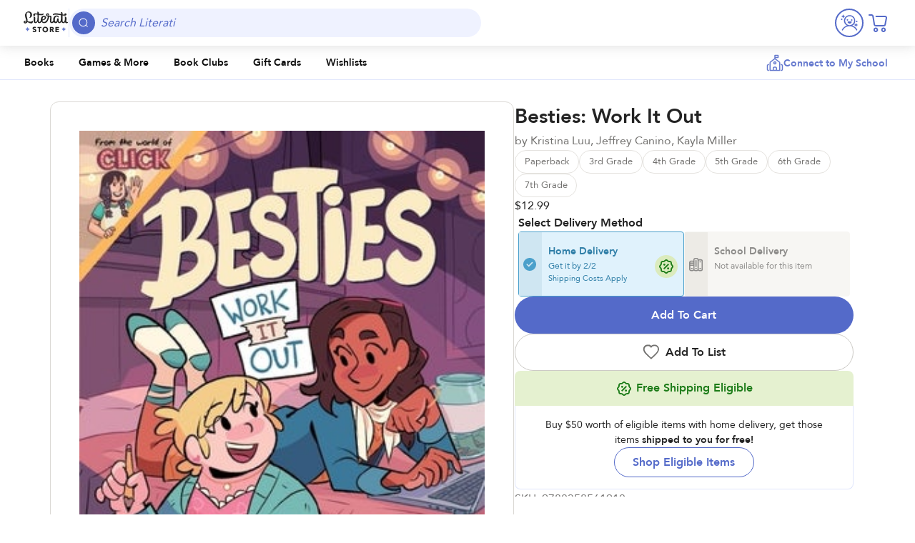

--- FILE ---
content_type: text/html; charset=UTF-8
request_url: https://literati.com/store/product/the-world-of-click-besties-work-it-out/r006ca4/
body_size: 49192
content:
<!doctype html>
<html lang="en-US">
  <head>
    <meta charset="utf-8">
    <meta name="viewport" content="width=device-width, initial-scale=1">
        <meta name='robots' content='index, follow, max-image-preview:large, max-snippet:-1, max-video-preview:-1' />
	<style>img:is([sizes="auto" i], [sizes^="auto," i]) { contain-intrinsic-size: 3000px 1500px }</style>
	
<!-- Google Tag Manager for WordPress by gtm4wp.com -->
<script data-cfasync="false" data-pagespeed-no-defer>
	var gtm4wp_datalayer_name = "dataLayer";
	var dataLayer = dataLayer || [];
	const gtm4wp_use_sku_instead = 1;
	const gtm4wp_currency = 'USD';
	const gtm4wp_product_per_impression = 10;
	const gtm4wp_clear_ecommerce = false;
	const gtm4wp_datalayer_max_timeout = 2000;
</script>
<!-- End Google Tag Manager for WordPress by gtm4wp.com -->
	<!-- This site is optimized with the Yoast SEO plugin v26.7 - https://yoast.com/wordpress/plugins/seo/ -->
	<title>Besties: Work It Out - Literati School Store</title>
	<link rel="canonical" href="https://literati.com/store/product/besties-work-it-out/r006ca4/" />
	<meta property="og:locale" content="en_US" />
	<meta property="og:type" content="article" />
	<meta property="og:title" content="Besties: Work It Out - Literati School Store" />
	<meta property="og:description" content="Meet Beth and Chanda, two stylish best friends on their way to building their fashion empire! An unexpected business opportunity presents itself when the girls are asked to dogsit at Ms. Langford&#039;s luxurious house while she’s a..." />
	<meta property="og:url" content="https://literati.com/store/product/besties-work-it-out/r006ca4/" />
	<meta property="og:site_name" content="Literati School Store" />
	<meta property="article:publisher" content="https://www.facebook.com/literatikidsclub" />
	<meta property="article:modified_time" content="2026-01-22T23:47:50+00:00" />
	<meta property="og:image" content="https://efairs-assets.literati.com/wp-content/uploads/2022/08/20192046/a24f6e40-f635-43c6-b24e-9da9ab373a6f.jpg?auto=webp&optimize=high" />
	<meta property="og:image:width" content="447" />
	<meta property="og:image:height" content="648" />
	<meta property="og:image:type" content="image/jpeg" />
	<meta name="twitter:card" content="summary_large_image" />
	<meta name="twitter:site" content="@literati" />
	<meta name="twitter:label1" content="Est. reading time" />
	<meta name="twitter:data1" content="1 minute" />
	<script type="application/ld+json" class="yoast-schema-graph">{"@context":"https://schema.org","@graph":[{"@type":["WebPage","ItemPage"],"@id":"https://literati.com/store/product/besties-work-it-out/r006ca4/","url":"https://literati.com/store/product/besties-work-it-out/r006ca4/","name":"Besties: Work It Out - Literati School Store","isPartOf":{"@id":"https://literati.com/store/#website"},"primaryImageOfPage":{"@id":"https://literati.com/store/product/besties-work-it-out/r006ca4/#primaryimage"},"image":{"@id":"https://literati.com/store/product/besties-work-it-out/r006ca4/#primaryimage"},"thumbnailUrl":"https://efairs-assets.literati.com/wp-content/uploads/2022/08/20192046/a24f6e40-f635-43c6-b24e-9da9ab373a6f.jpg?auto=webp&optimize=high","datePublished":"2022-03-04T21:26:35+00:00","dateModified":"2026-01-22T23:47:50+00:00","breadcrumb":{"@id":"https://literati.com/store/product/besties-work-it-out/r006ca4/#breadcrumb"},"inLanguage":"en-US","potentialAction":[{"@type":"ReadAction","target":["https://literati.com/store/product/besties-work-it-out/r006ca4/"]}]},{"@type":"ImageObject","inLanguage":"en-US","@id":"https://literati.com/store/product/besties-work-it-out/r006ca4/#primaryimage","url":"https://efairs-assets.literati.com/wp-content/uploads/2022/08/20192046/a24f6e40-f635-43c6-b24e-9da9ab373a6f.jpg?auto=webp&optimize=high","contentUrl":"https://efairs-assets.literati.com/wp-content/uploads/2022/08/20192046/a24f6e40-f635-43c6-b24e-9da9ab373a6f.jpg?auto=webp&optimize=high","width":447,"height":648},{"@type":"BreadcrumbList","@id":"https://literati.com/store/product/besties-work-it-out/r006ca4/#breadcrumb","itemListElement":[{"@type":"ListItem","position":1,"name":"All Products","item":"https://literati.com/store/product/"},{"@type":"ListItem","position":2,"name":"Besties: Work It Out"}]},{"@type":"WebSite","@id":"https://literati.com/store/#website","url":"https://literati.com/store/","name":"Literati Store","description":"","publisher":{"@id":"https://literati.com/store/#organization"},"potentialAction":[{"@type":"SearchAction","target":{"@type":"EntryPoint","urlTemplate":"https://literati.com/store/?s={search_term_string}"},"query-input":{"@type":"PropertyValueSpecification","valueRequired":true,"valueName":"search_term_string"}}],"inLanguage":"en-US"},{"@type":"Organization","@id":"https://literati.com/store/#organization","name":"Literati","url":"https://literati.com/store/","logo":{"@type":"ImageObject","inLanguage":"en-US","@id":"https://literati.com/store/#/schema/logo/image/","url":"https://efairs-assets.literati.com/wp-content/uploads/2024/01/23095349/literati-classrooms.svg","contentUrl":"https://efairs-assets.literati.com/wp-content/uploads/2024/01/23095349/literati-classrooms.svg","caption":"Literati"},"image":{"@id":"https://literati.com/store/#/schema/logo/image/"},"sameAs":["https://www.facebook.com/literatikidsclub","https://x.com/literati"]}]}</script>
	<!-- / Yoast SEO plugin. -->


<link rel='stylesheet' id='blocks/section-row-book-list/0-css' href='https://literati.com/store/wp-content/themes/literati-store/public/css/blocks/section-row-book-list.3fdf03.css' media='all' />
<link rel='stylesheet' id='wc-gift-cards-blocks-integration-css' href='https://literati.com/store/wp-content/plugins/woocommerce-gift-cards/assets/dist/frontend/blocks.css?ver=2.7.2' media='all' />
<style id='global-styles-inline-css'>
:root{--wp--preset--aspect-ratio--square: 1;--wp--preset--aspect-ratio--4-3: 4/3;--wp--preset--aspect-ratio--3-4: 3/4;--wp--preset--aspect-ratio--3-2: 3/2;--wp--preset--aspect-ratio--2-3: 2/3;--wp--preset--aspect-ratio--16-9: 16/9;--wp--preset--aspect-ratio--9-16: 9/16;--wp--preset--color--black: #000000;--wp--preset--color--cyan-bluish-gray: #abb8c3;--wp--preset--color--white: #ffffff;--wp--preset--color--pale-pink: #f78da7;--wp--preset--color--vivid-red: #cf2e2e;--wp--preset--color--luminous-vivid-orange: #ff6900;--wp--preset--color--luminous-vivid-amber: #fcb900;--wp--preset--color--light-green-cyan: #7bdcb5;--wp--preset--color--vivid-green-cyan: #00d084;--wp--preset--color--pale-cyan-blue: #8ed1fc;--wp--preset--color--vivid-cyan-blue: #0693e3;--wp--preset--color--vivid-purple: #9b51e0;--wp--preset--gradient--vivid-cyan-blue-to-vivid-purple: linear-gradient(135deg,rgba(6,147,227,1) 0%,rgb(155,81,224) 100%);--wp--preset--gradient--light-green-cyan-to-vivid-green-cyan: linear-gradient(135deg,rgb(122,220,180) 0%,rgb(0,208,130) 100%);--wp--preset--gradient--luminous-vivid-amber-to-luminous-vivid-orange: linear-gradient(135deg,rgba(252,185,0,1) 0%,rgba(255,105,0,1) 100%);--wp--preset--gradient--luminous-vivid-orange-to-vivid-red: linear-gradient(135deg,rgba(255,105,0,1) 0%,rgb(207,46,46) 100%);--wp--preset--gradient--very-light-gray-to-cyan-bluish-gray: linear-gradient(135deg,rgb(238,238,238) 0%,rgb(169,184,195) 100%);--wp--preset--gradient--cool-to-warm-spectrum: linear-gradient(135deg,rgb(74,234,220) 0%,rgb(151,120,209) 20%,rgb(207,42,186) 40%,rgb(238,44,130) 60%,rgb(251,105,98) 80%,rgb(254,248,76) 100%);--wp--preset--gradient--blush-light-purple: linear-gradient(135deg,rgb(255,206,236) 0%,rgb(152,150,240) 100%);--wp--preset--gradient--blush-bordeaux: linear-gradient(135deg,rgb(254,205,165) 0%,rgb(254,45,45) 50%,rgb(107,0,62) 100%);--wp--preset--gradient--luminous-dusk: linear-gradient(135deg,rgb(255,203,112) 0%,rgb(199,81,192) 50%,rgb(65,88,208) 100%);--wp--preset--gradient--pale-ocean: linear-gradient(135deg,rgb(255,245,203) 0%,rgb(182,227,212) 50%,rgb(51,167,181) 100%);--wp--preset--gradient--electric-grass: linear-gradient(135deg,rgb(202,248,128) 0%,rgb(113,206,126) 100%);--wp--preset--gradient--midnight: linear-gradient(135deg,rgb(2,3,129) 0%,rgb(40,116,252) 100%);--wp--preset--font-size--small: 13px;--wp--preset--font-size--medium: 20px;--wp--preset--font-size--large: 36px;--wp--preset--font-size--x-large: 42px;--wp--preset--spacing--20: 0.44rem;--wp--preset--spacing--30: 0.67rem;--wp--preset--spacing--40: 1rem;--wp--preset--spacing--50: 1.5rem;--wp--preset--spacing--60: 2.25rem;--wp--preset--spacing--70: 3.38rem;--wp--preset--spacing--80: 5.06rem;--wp--preset--shadow--natural: 6px 6px 9px rgba(0, 0, 0, 0.2);--wp--preset--shadow--deep: 12px 12px 50px rgba(0, 0, 0, 0.4);--wp--preset--shadow--sharp: 6px 6px 0px rgba(0, 0, 0, 0.2);--wp--preset--shadow--outlined: 6px 6px 0px -3px rgba(255, 255, 255, 1), 6px 6px rgba(0, 0, 0, 1);--wp--preset--shadow--crisp: 6px 6px 0px rgba(0, 0, 0, 1);}:where(body) { margin: 0; }.wp-site-blocks > .alignleft { float: left; margin-right: 2em; }.wp-site-blocks > .alignright { float: right; margin-left: 2em; }.wp-site-blocks > .aligncenter { justify-content: center; margin-left: auto; margin-right: auto; }:where(.is-layout-flex){gap: 0.5em;}:where(.is-layout-grid){gap: 0.5em;}.is-layout-flow > .alignleft{float: left;margin-inline-start: 0;margin-inline-end: 2em;}.is-layout-flow > .alignright{float: right;margin-inline-start: 2em;margin-inline-end: 0;}.is-layout-flow > .aligncenter{margin-left: auto !important;margin-right: auto !important;}.is-layout-constrained > .alignleft{float: left;margin-inline-start: 0;margin-inline-end: 2em;}.is-layout-constrained > .alignright{float: right;margin-inline-start: 2em;margin-inline-end: 0;}.is-layout-constrained > .aligncenter{margin-left: auto !important;margin-right: auto !important;}.is-layout-constrained > :where(:not(.alignleft):not(.alignright):not(.alignfull)){margin-left: auto !important;margin-right: auto !important;}body .is-layout-flex{display: flex;}.is-layout-flex{flex-wrap: wrap;align-items: center;}.is-layout-flex > :is(*, div){margin: 0;}body .is-layout-grid{display: grid;}.is-layout-grid > :is(*, div){margin: 0;}body{padding-top: 0px;padding-right: 0px;padding-bottom: 0px;padding-left: 0px;}a:where(:not(.wp-element-button)){text-decoration: underline;}:root :where(.wp-element-button, .wp-block-button__link){background-color: #32373c;border-width: 0;color: #fff;font-family: inherit;font-size: inherit;line-height: inherit;padding: calc(0.667em + 2px) calc(1.333em + 2px);text-decoration: none;}.has-black-color{color: var(--wp--preset--color--black) !important;}.has-cyan-bluish-gray-color{color: var(--wp--preset--color--cyan-bluish-gray) !important;}.has-white-color{color: var(--wp--preset--color--white) !important;}.has-pale-pink-color{color: var(--wp--preset--color--pale-pink) !important;}.has-vivid-red-color{color: var(--wp--preset--color--vivid-red) !important;}.has-luminous-vivid-orange-color{color: var(--wp--preset--color--luminous-vivid-orange) !important;}.has-luminous-vivid-amber-color{color: var(--wp--preset--color--luminous-vivid-amber) !important;}.has-light-green-cyan-color{color: var(--wp--preset--color--light-green-cyan) !important;}.has-vivid-green-cyan-color{color: var(--wp--preset--color--vivid-green-cyan) !important;}.has-pale-cyan-blue-color{color: var(--wp--preset--color--pale-cyan-blue) !important;}.has-vivid-cyan-blue-color{color: var(--wp--preset--color--vivid-cyan-blue) !important;}.has-vivid-purple-color{color: var(--wp--preset--color--vivid-purple) !important;}.has-black-background-color{background-color: var(--wp--preset--color--black) !important;}.has-cyan-bluish-gray-background-color{background-color: var(--wp--preset--color--cyan-bluish-gray) !important;}.has-white-background-color{background-color: var(--wp--preset--color--white) !important;}.has-pale-pink-background-color{background-color: var(--wp--preset--color--pale-pink) !important;}.has-vivid-red-background-color{background-color: var(--wp--preset--color--vivid-red) !important;}.has-luminous-vivid-orange-background-color{background-color: var(--wp--preset--color--luminous-vivid-orange) !important;}.has-luminous-vivid-amber-background-color{background-color: var(--wp--preset--color--luminous-vivid-amber) !important;}.has-light-green-cyan-background-color{background-color: var(--wp--preset--color--light-green-cyan) !important;}.has-vivid-green-cyan-background-color{background-color: var(--wp--preset--color--vivid-green-cyan) !important;}.has-pale-cyan-blue-background-color{background-color: var(--wp--preset--color--pale-cyan-blue) !important;}.has-vivid-cyan-blue-background-color{background-color: var(--wp--preset--color--vivid-cyan-blue) !important;}.has-vivid-purple-background-color{background-color: var(--wp--preset--color--vivid-purple) !important;}.has-black-border-color{border-color: var(--wp--preset--color--black) !important;}.has-cyan-bluish-gray-border-color{border-color: var(--wp--preset--color--cyan-bluish-gray) !important;}.has-white-border-color{border-color: var(--wp--preset--color--white) !important;}.has-pale-pink-border-color{border-color: var(--wp--preset--color--pale-pink) !important;}.has-vivid-red-border-color{border-color: var(--wp--preset--color--vivid-red) !important;}.has-luminous-vivid-orange-border-color{border-color: var(--wp--preset--color--luminous-vivid-orange) !important;}.has-luminous-vivid-amber-border-color{border-color: var(--wp--preset--color--luminous-vivid-amber) !important;}.has-light-green-cyan-border-color{border-color: var(--wp--preset--color--light-green-cyan) !important;}.has-vivid-green-cyan-border-color{border-color: var(--wp--preset--color--vivid-green-cyan) !important;}.has-pale-cyan-blue-border-color{border-color: var(--wp--preset--color--pale-cyan-blue) !important;}.has-vivid-cyan-blue-border-color{border-color: var(--wp--preset--color--vivid-cyan-blue) !important;}.has-vivid-purple-border-color{border-color: var(--wp--preset--color--vivid-purple) !important;}.has-vivid-cyan-blue-to-vivid-purple-gradient-background{background: var(--wp--preset--gradient--vivid-cyan-blue-to-vivid-purple) !important;}.has-light-green-cyan-to-vivid-green-cyan-gradient-background{background: var(--wp--preset--gradient--light-green-cyan-to-vivid-green-cyan) !important;}.has-luminous-vivid-amber-to-luminous-vivid-orange-gradient-background{background: var(--wp--preset--gradient--luminous-vivid-amber-to-luminous-vivid-orange) !important;}.has-luminous-vivid-orange-to-vivid-red-gradient-background{background: var(--wp--preset--gradient--luminous-vivid-orange-to-vivid-red) !important;}.has-very-light-gray-to-cyan-bluish-gray-gradient-background{background: var(--wp--preset--gradient--very-light-gray-to-cyan-bluish-gray) !important;}.has-cool-to-warm-spectrum-gradient-background{background: var(--wp--preset--gradient--cool-to-warm-spectrum) !important;}.has-blush-light-purple-gradient-background{background: var(--wp--preset--gradient--blush-light-purple) !important;}.has-blush-bordeaux-gradient-background{background: var(--wp--preset--gradient--blush-bordeaux) !important;}.has-luminous-dusk-gradient-background{background: var(--wp--preset--gradient--luminous-dusk) !important;}.has-pale-ocean-gradient-background{background: var(--wp--preset--gradient--pale-ocean) !important;}.has-electric-grass-gradient-background{background: var(--wp--preset--gradient--electric-grass) !important;}.has-midnight-gradient-background{background: var(--wp--preset--gradient--midnight) !important;}.has-small-font-size{font-size: var(--wp--preset--font-size--small) !important;}.has-medium-font-size{font-size: var(--wp--preset--font-size--medium) !important;}.has-large-font-size{font-size: var(--wp--preset--font-size--large) !important;}.has-x-large-font-size{font-size: var(--wp--preset--font-size--x-large) !important;}
:where(.wp-block-post-template.is-layout-flex){gap: 1.25em;}:where(.wp-block-post-template.is-layout-grid){gap: 1.25em;}
:where(.wp-block-columns.is-layout-flex){gap: 2em;}:where(.wp-block-columns.is-layout-grid){gap: 2em;}
:root :where(.wp-block-pullquote){font-size: 1.5em;line-height: 1.6;}
</style>
<style id='woocommerce-inline-inline-css'>
.woocommerce form .form-row .required { visibility: visible; }
</style>
<link rel='stylesheet' id='efairs-wishlists-css' href='https://literati.com/store/wp-content/plugins/efairs-wp-wishlists/assets/css/wishlists-frontend.css?ver=1.0.1' media='all' />
<link rel='stylesheet' id='wc-gc-css-css' href='https://literati.com/store/wp-content/plugins/woocommerce-gift-cards/assets/css/frontend/woocommerce.css?ver=2.7.2' media='all' />
<link rel='stylesheet' id='ep_general_styles-css' href='https://literati.com/store/wp-content/plugins/elasticpress/dist/css/general-styles.css?ver=66295efe92a630617c00' media='all' />
<link rel='stylesheet' id='app/0-css' href='https://literati.com/store/wp-content/themes/literati-store/public/css/app.64ffc3.css' media='all' />
<link rel='stylesheet' id='view-single-product/0-css' href='https://literati.com/store/wp-content/themes/literati-store/public/css/view-single-product.fe7cb6.css' media='all' />
<link rel='stylesheet' id='view-clubs/0-css' href='https://literati.com/store/wp-content/themes/literati-store/public/css/view-clubs.435f94.css' media='all' />
<link rel='stylesheet' id='dialog-educator/0-css' href='https://literati.com/store/wp-content/themes/literati-store/public/css/dialog-educator.37b207.css' media='all' />
<link rel='stylesheet' id='elasticpress-autosuggest-css' href='https://literati.com/store/wp-content/plugins/elasticpress/dist/css/autosuggest-styles.css?ver=d87f34a78edccbda21b1' media='all' />
<link rel='stylesheet' id='style_login_widget-css' href='https://literati.com/store/wp-content/plugins/miniorange-oauth-oidc-single-sign-on/resources/css/style_login_widget.css?ver=6.7.2' media='all' />
<link rel='stylesheet' id='custom-css-css' href='https://literati.com/store/wp-content/plugins/theme-customisations/custom/style.css?ver=6.7.2' media='all' />
<script src="https://literati.com/store/wp-includes/js/jquery/jquery.min.js?ver=3.7.1" id="jquery-core-js"></script>
<script src="https://literati.com/store/wp-includes/js/jquery/jquery-migrate.min.js?ver=3.4.1" id="jquery-migrate-js"></script>
<script src="https://literati.com/store/wp-content/plugins/woocommerce/assets/js/jquery-blockui/jquery.blockUI.min.js?ver=2.7.0-wc.10.4.3" id="wc-jquery-blockui-js" defer data-wp-strategy="defer"></script>
<script id="wc-add-to-cart-js-extra">
var wc_add_to_cart_params = {"ajax_url":"\/store\/wp-admin\/admin-ajax.php","wc_ajax_url":"\/store\/?wc-ajax=%%endpoint%%","i18n_view_cart":"View cart","cart_url":"https:\/\/literati.com\/store\/cart\/","is_cart":"","cart_redirect_after_add":"no"};
</script>
<script src="https://literati.com/store/wp-content/plugins/woocommerce/assets/js/frontend/add-to-cart.min.js?ver=10.4.3" id="wc-add-to-cart-js" defer data-wp-strategy="defer"></script>
<script id="wc-single-product-js-extra">
var wc_single_product_params = {"i18n_required_rating_text":"Please select a rating","i18n_rating_options":["1 of 5 stars","2 of 5 stars","3 of 5 stars","4 of 5 stars","5 of 5 stars"],"i18n_product_gallery_trigger_text":"View full-screen image gallery","review_rating_required":"yes","flexslider":{"rtl":false,"animation":"slide","smoothHeight":true,"directionNav":false,"controlNav":"thumbnails","slideshow":false,"animationSpeed":500,"animationLoop":false,"allowOneSlide":false},"zoom_enabled":"","zoom_options":[],"photoswipe_enabled":"","photoswipe_options":{"shareEl":false,"closeOnScroll":false,"history":false,"hideAnimationDuration":0,"showAnimationDuration":0},"flexslider_enabled":""};
</script>
<script src="https://literati.com/store/wp-content/plugins/woocommerce/assets/js/frontend/single-product.min.js?ver=10.4.3" id="wc-single-product-js" defer data-wp-strategy="defer"></script>
<script src="https://literati.com/store/wp-content/plugins/woocommerce/assets/js/js-cookie/js.cookie.min.js?ver=2.1.4-wc.10.4.3" id="wc-js-cookie-js" defer data-wp-strategy="defer"></script>
<script id="woocommerce-js-extra">
var woocommerce_params = {"ajax_url":"\/store\/wp-admin\/admin-ajax.php","wc_ajax_url":"\/store\/?wc-ajax=%%endpoint%%","i18n_password_show":"Show password","i18n_password_hide":"Hide password"};
</script>
<script src="https://literati.com/store/wp-content/plugins/woocommerce/assets/js/frontend/woocommerce.min.js?ver=10.4.3" id="woocommerce-js" defer data-wp-strategy="defer"></script>
<script id="amplitude-sdk-js-before">
!function(){"use strict";!function(e,t){var r=e.amplitude||{_q:[],_iq:{}};if(r.invoked)e.console&&console.error&&console.error("Amplitude snippet has been loaded.");else{var n=function(e,t){e.prototype[t]=function(){return this._q.push({name:t,args:Array.prototype.slice.call(arguments,0)}),this}},s=function(e,t,r){return function(n){e._q.push({name:t,args:Array.prototype.slice.call(r,0),resolve:n})}},o=function(e,t,r){e._q.push({name:t,args:Array.prototype.slice.call(r,0)})},i=function(e,t,r){e[t]=function(){if(r)return{promise:new Promise(s(e,t,Array.prototype.slice.call(arguments)))};o(e,t,Array.prototype.slice.call(arguments))}},c=function(e){for(var t=0;t<g.length;t++)i(e,g[t],!1);for(var r=0;r<m.length;r++)i(e,m[r],!0)};r.invoked=!0;var a=t.createElement("script");a.type="text/javascript",a.integrity="sha384-ZNQpM6W99BKecTIDzxEeg1vpQbbq+rfMhiN3nQVDGVNUGP4CV+t8maNr0ZZ43Bqf",a.crossOrigin="anonymous",a.async=!0,a.src="https://cdn.amplitude.com/libs/analytics-browser-2.12.2-min.js.gz",a.onload=function(){e.amplitude.runQueuedFunctions||console.log("[Amplitude] Error: could not load SDK")};var u=t.getElementsByTagName("script")[0];u.parentNode.insertBefore(a,u);for(var p=function(){return this._q=[],this},l=["add","append","clearAll","prepend","set","setOnce","unset","preInsert","postInsert","remove","getUserProperties"],d=0;d<l.length;d++)n(p,l[d]);r.Identify=p;for(var f=function(){return this._q=[],this},v=["getEventProperties","setProductId","setQuantity","setPrice","setRevenue","setRevenueType","setReceipt","setReceiptSig","setCurrency","setEventProperties"],y=0;y<v.length;y++)n(f,v[y]);r.Revenue=f;var g=["getDeviceId","setDeviceId","getSessionId","setSessionId","getUserId","setUserId","setOptOut","setTransport","reset","extendSession"],m=["init","add","remove","track","logEvent","identify","groupIdentify","setGroup","revenue","flush"];c(r),r.createInstance=function(e){return r._iq[e]={_q:[]},c(r._iq[e]),r._iq[e]},e.amplitude=r}}(window,document)}();
var amplitudeEventQueue = []; function amplitudeLogEvent() { try { if ( amplitude ) { amplitude.track( arguments[0], arguments[1] ); } else { amplitudeEventQueue.push( arguments ) } } catch( e ) {} } function amplitudeLogUserProperty(props = {}) { try { var identifyEvent = new amplitude.Identify(); for ( var key in props ) { identifyEvent.set(key, props[key]); } foramplitude.identify(identifyEvent); } catch ( e ) {}} function amplitudeIncrementUserProperty(prop) { var identifyEvent = new amplitude.Identify(); identifyEvent.add(prop, 1); amplitude.identify(identifyEvent);}
</script>
<script src="https://cdn.amplitude.com/libs/plugin-session-replay-browser-1.4.0-min.js.gz?ver=6.7.2" id="amplitude-session-replay-plugin-js"></script>
<script id="amplitude-sdk-init-js-after">
const sessionReplayTracking = window.sessionReplay.plugin();
            window.amplitude.add(sessionReplayTracking);
            amplitude.init("bf402b2acc1aa7c7417fea34a023eb51", "", {deviceId: "amplitude_device_id_6973cbbf98f066.37911212", defaultTracking: { attribution: true, pageViews: false, sessions: true, formInteractions: false, fileDownloads: true, } } ); window.addEventListener("pagehide", function () { amplitude.setTransport("beacon"); amplitude.flush(); });
</script>
<script id="theme-settings-js-extra">
var literati_theme_settings = {"wp_site_url":"https:\/\/literati.com\/store","ajax_url":"https:\/\/literati.com\/store\/wp-admin\/admin-ajax.php","nonce":"542d416d21","isEducator":"","isNewWishlistsActive":"1"};
</script>
<script src="https://literati.com/store/wp-content/plugins/theme-customisations/custom/custom.js?ver=6.7.2" id="custom-js-js"></script>

<!-- Google Tag Manager for WordPress by gtm4wp.com -->
<!-- GTM Container placement set to off -->
<script data-cfasync="false" data-pagespeed-no-defer>
	var dataLayer_content = {"pageTitle":"Besties: Work It Out - Literati School Store","pagePostType":"product","pagePostType2":"single-product","postID":6248,"customerTotalOrders":0,"customerTotalOrderValue":0,"customerFirstName":"","customerLastName":"","customerBillingFirstName":"","customerBillingLastName":"","customerBillingCompany":"","customerBillingAddress1":"","customerBillingAddress2":"","customerBillingCity":"","customerBillingState":"","customerBillingPostcode":"","customerBillingCountry":"","customerBillingEmail":"","customerBillingEmailHash":"","customerBillingPhone":"","customerShippingFirstName":"","customerShippingLastName":"","customerShippingCompany":"","customerShippingAddress1":"","customerShippingAddress2":"","customerShippingCity":"","customerShippingState":"","customerShippingPostcode":"","customerShippingCountry":"","cartContent":{"totals":{"applied_coupons":[],"discount_total":0,"subtotal":0,"total":0},"items":[]},"productRatingCounts":[],"productAverageRating":0,"productReviewCount":0,"productType":"variable","productIsVariable":1};
	dataLayer.push( dataLayer_content );
</script>
<script data-cfasync="false" data-pagespeed-no-defer>
	console.warn && console.warn("[GTM4WP] Google Tag Manager container code placement set to OFF !!!");
	console.warn && console.warn("[GTM4WP] Data layer codes are active but GTM container must be loaded using custom coding !!!");
</script>
<!-- End Google Tag Manager for WordPress by gtm4wp.com -->	<noscript><style>.woocommerce-product-gallery{ opacity: 1 !important; }</style></noscript>
	<link rel="icon" href="https://efairs-assets.literati.com/wp-content/uploads/2024/09/03114641/cropped-literati_favicon_wonb-32x32.png?auto=webp&#038;optimize=high" sizes="32x32" />
<link rel="icon" href="https://efairs-assets.literati.com/wp-content/uploads/2024/09/03114641/cropped-literati_favicon_wonb-192x192.png?auto=webp&#038;optimize=high" sizes="192x192" />
<link rel="apple-touch-icon" href="https://efairs-assets.literati.com/wp-content/uploads/2024/09/03114641/cropped-literati_favicon_wonb-180x180.png?auto=webp&#038;optimize=high" />
<meta name="msapplication-TileImage" content="https://efairs-assets.literati.com/wp-content/uploads/2024/09/03114641/cropped-literati_favicon_wonb-270x270.png?auto=webp&#038;optimize=high" />
  </head>

  <body class="product-template-default single single-product postid-6248 wp-custom-logo wp-embed-responsive d-flex flex-column theme-literati-store woocommerce woocommerce-page woocommerce-no-js r006ca4 is-school-store">
        <!-- Google Tag Manager (noscript) -->
    <noscript><iframe src="https://www.googletagmanager.com/ns.html?id=GTM-5DVBL63"
    height="0" width="0" style="display:none;visibility:hidden"></iframe></noscript>
    <!-- End Google Tag Manager (noscript) -->
    
    <div class="d-flex flex-column min-vh-100 w-100">
      <a class="visually-hidden-focusable" href="#main">
        Skip to content
      </a>

      <header id="page-header">
  <div class="brand-bar">
    <div class="container-fluid">
      <a href="https://literati.com/store/" class="brand-bar_logo" aria-label="Literati School Store">
        <svg xmlns="http://www.w3.org/2000/svg" version="1.1" viewBox="0 0 64 32" fill="none">
  <g>
    <g>
      <path d="M62.9,14.8c-.3.2-.7.2-1.1.1-.6-.1-1-.6-1-1.4s.2-3,.2-4.1-.7-2.1-1.9-2.1-.5,0-.7.1c0,0,0,0,0,.1.1.2.4.7.4,1.6s0,.8,0,1.2c-.2,3.3-.9,4.5-2,4.5s-.8-.2-1-.6c-.2-.3-.3-.8-.3-1.6,0-.8,0-1.1,0-3.2,0,0,0-2,0-3.8,1.2.2,2.3.3,3.1.3,1.6,0,2.4-.8,2.4-1.8s-.5-1.4-1.5-1.4-1.3.6-1.4,1.3c0,.2,0,.4.2.6-.8,0-1.8-.2-2.8-.4,0-.7,0-1.3,0-1.3,0-1.3-.7-2-1.8-2s-.7.1-.7.2c0,0,0,0,0,0,.1.2.4.5.4,1.5s0,.5,0,1.2c-2.6-.6-5.3-1.2-7.6-1.2s-3.5.9-3.7,1.7c-.1.4-.1.8,0,1,0,0,0,0,0,0,.3-.2,1.5-.8,4-.8s4.6.4,7.2.8c0,1.5,0,3,0,3.1,0,1.7-.2,4.1-.6,5.1-.4.9-.9,1.3-1.5,1.3s-1-.5-1.1-1.6c0-.9,0-1.8,0-2.3,0-.8-.3-1.2-1.2-1.2s-.8.1-1,.2c0,0,0,0,0,0,0,.8,0,2.1-.4,3.2-.3.8-.7,1.5-1.4,1.5s-1.4-1-1.4-2.9c0-3.3,1.2-4.6,2.6-4.6s1.5.8,1.8,1.5c0,0,0,0,0,0,.5-.1,1-.5,1-1.1,0-1-1.2-1.8-2.9-1.8-3,0-4.8,2.4-4.8,6.1s0,.8,0,1.2c-.6,1-1.2,1.7-1.9,1.7s-.8-.4-.8-1.2c0-1.2.4-3.5.4-5.1s-.8-2.4-2.1-2.4-.9,0-1.4,0c0-.3,0-.6,0-.8,0-.7-.1-1.4-.3-1.7-.3-.5-.8-.9-1.6-.9-1.3,0-2.2.9-2.2,2.2s1.1,2.5,2.5,2.5c-.6,3.2-2.3,7.4-5.2,7.4s-2-.7-2.3-2.2c.7-.1,1.6-.3,2.5-.7,1.7-.8,2.5-2,2.5-3.2s-1.2-2.7-3-2.7c-2.6,0-4.4,2.5-4.4,5.5s0,.8,0,1.2c-.5,1.1-1.1,2.2-1.9,2.2s-.6-.1-.7-.4c-.2-.3-.2-.7-.2-1.3,0-1.3,0-3.8,0-3.8,0-.9,0-2.7,0-4.3,1.1.2,2.3.4,3.4.4,2.4,0,3.1-.9,3.3-1.7.1-.4,0-.8,0-1,0,0,0,0,0,0-.4.3-1.3.8-3.6.8s-2.1,0-3-.2c0-.5,0-.9,0-.9,0-1.3-.7-2-1.8-2s-.7.1-.7.2c0,0,0,0,0,0,.1.2.4.5.4,1.5s0,.4,0,.9c-1.2-.2-2.3-.3-3.4-.3s-2.4.8-2.4,2,.5,1.4,1.5,1.4,1.3-.6,1.4-1.3c0-.3-.1-.7-.4-.8,1,0,2.2.3,3.4.6,0,1.9,0,4.3,0,4.3,0,2.1-.3,3.6-.7,4.5-.5,1-1,1.5-1.6,1.5s-.9-.4-.9-1.2c0-1.4.2-3,.2-4.4s-.9-2.1-2-2.1-.5,0-.6.1c0,0,0,.1,0,.2.1.2.4.7.4,1.7,0,1.5-.2,3.1-.2,4.5s1.1,2.7,2.6,2.7c1.1,0,2.1-.5,3-2.1.3,1.2,1.1,2.1,2.5,2.1s2.3-.9,3-2.1c.8,1.4,2.2,2.1,3.8,2.1,2.5,0,4.1-1.6,5.2-3.8.9-1.8,1.5-3.6,1.7-5.2.1,0,.2,0,.4,0,.8,0,1.1.4,1.1,1.4,0,1.4-.5,3-.5,4.7s1.1,2.9,2.6,2.9,2.2-.6,2.9-1.7c.6,1.1,1.5,1.7,2.6,1.7s2.2-.6,2.8-2.4c0,.5.2.9.4,1.2.5.8,1.3,1.2,2,1.2s2.1-.4,2.8-2.3c.4,1.4,1.2,2.3,2.7,2.3s1.8-.5,2.4-1.5c.1.3.3.6.4.8.4.5,1.1.8,1.8.8s1.8-.5,2-1.5c0-.2,0-.3-.2-.2ZM27.5,11.4c0-2.4.9-4,2-4s1,.6,1,1.2c0,1.1-.6,2.1-1.8,2.5-.4.2-.8.2-1.2.2h0ZM35.4,6c0,0,0,.2,0,.2-.7-.1-1.2-.5-1.2-1.3s.3-.8.6-.8.7.5.6,1.8ZM13.7,13.3c0-.1-.2-.1-.3,0-.5.5-1.4,1.1-2.9,1.1s-2.6-.4-3.9-.8c0-.3,0-.5,0-.8,0-2.8-1.4-4.8-1.4-8.1s1.2-3.3,2.7-3.3,2.5,1.3,2.5,3.3-.4,2.9-1.4,4.3c0,.1,0,.2.1.2,2.5-.3,3.7-2.3,3.7-4.5S11,0,8.3,0,3,2.3,3,5.4s1.5,5.2,1.8,7.6c-.4,0-.8-.1-1.1-.1-1.6,0-2.6.9-2.6,2s.8,1.8,2.3,1.8,2.4-.8,3-1.8c1.5.7,3.2,1.8,5.1,1.8s2.3-.7,2.4-2c0-.5,0-1.1,0-1.3ZM3.3,15.4c-1,0-1-1.3.6-1.3s.5,0,.8.1c-.1.7-.6,1.1-1.5,1.1ZM15.5,23.3c0,0,0,.2,0,.3s0,.2,0,.3c0,0,.1.2.2.2.1,0,.2.1.4.2.1,0,.3,0,.5.2.2,0,.5.2.8.3.3,0,.5.2.7.4.2.2.4.4.5.6.1.2.2.5.2.9s0,.8-.2,1.1c-.1.3-.4.5-.6.7-.3.2-.6.3-.9.4-.3,0-.7.1-1,.1-.5,0-1,0-1.5-.3-.5-.2-.9-.4-1.2-.8l1.1-1.2c.2.2.4.4.7.5.3.1.6.2.9.2s.3,0,.4,0c.1,0,.2,0,.3-.1,0,0,.2-.1.2-.2,0-.1,0-.2,0-.4s0-.3-.1-.3c0,0-.2-.2-.3-.3-.1,0-.3-.2-.5-.2-.2,0-.4-.1-.6-.2-.2,0-.5-.2-.7-.3-.2-.1-.4-.2-.6-.4-.2-.2-.3-.4-.4-.6-.1-.2-.2-.5-.2-.8s0-.7.2-1c.2-.3.4-.5.6-.7.3-.2.6-.3.9-.4.3,0,.7-.1,1-.1s.8,0,1.2.2c.4.1.8.4,1.1.7l-1.1,1.2c-.1-.2-.3-.3-.6-.4-.2-.1-.5-.2-.7-.2s-.2,0-.4,0c-.1,0-.2,0-.3.1,0,0-.2.1-.2.2ZM20.3,21.7h5.8v1.5h-2v5.7h-1.7v-5.7h-2v-1.5ZM42.8,25.1c.3-.3.4-.7.4-1.2s0-.8-.2-1c-.2-.3-.4-.5-.6-.7-.3-.2-.6-.3-.9-.4-.3,0-.7-.1-1-.1h-2.7v7.2h1.7v-2.9h.6l1.6,2.9h2l-1.9-3.1c.5-.1.8-.4,1.1-.7ZM41.3,24.3c0,.1-.2.2-.3.3-.1,0-.3.1-.4.1-.1,0-.3,0-.4,0h-.8v-1.7h.9c.1,0,.3,0,.4,0,.1,0,.3,0,.4.1.1,0,.2.1.3.2,0,.1.1.2.1.4s0,.3-.1.4ZM47.3,27.4h3.3v1.5h-5v-7.2h4.8v1.5h-3.2v1.4h3v1.4h-3v1.5ZM34.2,22.5c-.3-.3-.8-.6-1.2-.8-.5-.2-1-.3-1.6-.3s-1.1,0-1.6.3c-.5.2-.9.4-1.2.8-.3.3-.6.7-.8,1.2-.2.5-.3,1-.3,1.6s0,1.1.3,1.6c.2.5.5.9.8,1.2.4.3.8.6,1.2.8.5.2,1,.3,1.6.3s1.1,0,1.6-.3c.5-.2.9-.4,1.2-.8.4-.3.6-.7.8-1.2.2-.5.3-1,.3-1.6s0-1.1-.3-1.6c-.2-.5-.5-.9-.8-1.2ZM33.3,26.1c-.1.3-.2.5-.4.7-.2.2-.4.4-.7.5-.3.1-.5.2-.8.2s-.6,0-.8-.2c-.3-.1-.5-.3-.7-.5-.2-.2-.3-.4-.4-.7-.1-.3-.2-.6-.2-.9s0-.6.1-.9c.1-.3.2-.5.4-.7.2-.2.4-.3.7-.5.3-.1.5-.2.8-.2s.6,0,.8.2c.3.1.5.3.7.5.2.2.3.4.4.7.1.3.2.6.2.9s0,.6-.2.9Z" fill="currentColor"/>
      <g>
        <path d="M9.1,24.6c-.9-.3-1.9-1-2.4-2.3,0-.3-.5-.3-.5,0-.3.9-.9,1.9-2.3,2.2-.3,0-.3.4,0,.5.8.4,1.9,1.2,2.4,2.5,0,.2.4.2.5,0,.3-.9,1-2,2.4-2.4.3,0,.3-.4,0-.5Z" fill="#6579ce"/>
        <path d="M59.8,24.6c-.9-.3-1.9-1-2.4-2.3,0-.3-.5-.3-.5,0-.3.9-.9,1.9-2.3,2.2-.3,0-.3.4,0,.5.8.4,1.9,1.2,2.4,2.5,0,.2.4.2.5,0,.3-.9,1-2,2.4-2.4.3,0,.3-.4,0-.5Z" fill="#6579ce"/>
      </g>
    </g>
  </g>
</svg>      </a>
      <div class="brand-bar_rule"></div>
      <div class="brand-bar_search">
        <div class="react-search-root" data-search-prefill-products="[{&quot;id&quot;:111149,&quot;title&quot;:&quot;Literati Book Club Membership&quot;,&quot;authors&quot;:&quot;&quot;,&quot;illustrators&quot;:&quot;&quot;,&quot;creators&quot;:null,&quot;image&quot;:&quot;https:\/\/efairs-assets.literati.com\/wp-content\/uploads\/2023\/10\/28145006\/club_product_annual_promo.png?auto=webp&amp;optimize=high&quot;,&quot;permalink&quot;:&quot;https:\/\/literati.com\/store\/product\/kids-book-club\/&quot;},{&quot;id&quot;:86101,&quot;title&quot;:&quot;Digital Gift Card&quot;,&quot;authors&quot;:&quot;&quot;,&quot;illustrators&quot;:&quot;&quot;,&quot;creators&quot;:null,&quot;image&quot;:&quot;https:\/\/efairs-assets.literati.com\/wp-content\/uploads\/2024\/05\/14133720\/gift_card_thumb.svg&quot;,&quot;permalink&quot;:&quot;https:\/\/literati.com\/store\/product\/gift-card\/&quot;}]"></div>
      </div>
      <div class="brand-bar_spacer"></div>
      <nav class="brand-bar_nav">
        <ul class="account-menu">
                      <li class="account-menu_item menu-item_account has-children">
              <span class="account-menu_item_link">
                <i class="icon icon-account">
                  <svg xmlns="http://www.w3.org/2000/svg" version="1.1" viewBox="0 0 21 20">
  <g>
    <path d="M1.2,1.8l1-.4c0,0,.2,0,.2-.2l.4-1c0-.3.5-.3.6,0l.4,1c0,0,0,.2.2.2l1,.4c.3,0,.3.5,0,.6l-1,.4c0,0-.2,0-.2.2l-.4,1c0,.3-.5.3-.6,0l-.4-1c0,0,0-.2-.2-.2l-1-.4c-.3,0-.3-.5,0-.6ZM9.2,6.4c0-.5-.4-.9-.9-.9s-.9.4-.9.9.4.9.9.9.9-.4.9-.9ZM12.7,8.2h-3.5c-.5,0-.9.4-.7.9,0,0,0,0,0,.1.1.3.3.6.6.9.2.2.5.4.9.6.3.1.7.2,1,.2s.7,0,1-.2c.3-.1.6-.3.9-.6.2-.2.4-.5.6-.9,0,0,0,0,0-.1.2-.5-.2-.9-.7-.9ZM13.6,5.6c-.5,0-.9.4-.9.9s.4.9.9.9.9-.4.9-.9-.4-.9-.9-.9ZM20.3,18.4c.2.3,0,.7-.3.9-.3.2-.7,0-.9-.3-1.5-2.9-4.6-4.9-8.2-4.9s-6.7,2-8.2,4.9c-.2.3-.6.4-.9.3-.3-.2-.4-.6-.3-.9,1.3-2.4,3.5-4.3,6.1-5.1-2.1-1.2-3.6-3.4-3.6-6C4.1,3.6,7.2.5,11,.5s6.8,3,6.8,6.8-1.4,4.8-3.6,6c2.7.8,4.9,2.7,6.1,5.1ZM11,12.8c3,0,5.5-2.5,5.5-5.5S14,1.8,11,1.8s-5.5,2.5-5.5,5.5,2.5,5.5,5.5,5.5ZM20.7,12.3l-1-.4c0,0-.2,0-.2-.2l-.4-1c0-.3-.5-.3-.6,0l-.4,1c0,0,0,.2-.2.2l-1,.4c-.3,0-.3.5,0,.6l1,.4c0,0,.2,0,.2.2l.4,1c0,.3.5.3.6,0l.4-1c0,0,0-.2.2-.2l1-.4c.3,0,.3-.5,0-.6ZM19.7,9.1c.5,0,.9-.4.9-.9s-.4-.9-.9-.9-.9.4-.9.9.4.9.9.9ZM2.2,5.6c0-.5-.4-.9-.9-.9s-.9.4-.9.9.4.9.9.9.9-.4.9-.9Z" fill="currentColor"/>
  </g>
</svg>                </i>
              </span>

              <div class="account-menu_item_submenu">
                <ul class="child-menu">
                  <li class="child-menu_item">
                    <a href="https://literati.com/store/?option=oauthredirect&app_name=Login%20with%20Literati%20Auth" class="child-menu_item_link">
                      <span>Sign In</span>
                    </a>
                  </li>
                  <li class="child-menu_item">
                    <a href="https://literati.com/store/?option=oauthredirect&app_name=Login%20with%20Literati%20Auth&signup=true" class="child-menu_item_link">
                      <span>Create Account</span>
                    </a>
                  </li>
                </ul>
              </div>
            </li>
                    <li class="account-menu_item menu-item_cart">
            <a href="https://literati.com/store/cart/" class="account-menu_item_link" >
              <i class="icon icon-cart"><svg xmlns="http://www.w3.org/2000/svg" viewBox="0 0 26 25" fill="none">
  <path fill-rule="evenodd" clip-rule="evenodd" d="M0 0.981132C0 0.439268 0.441965 0 0.987157 0H4.24593C5.69659 0 6.93371 1.04441 7.16839 2.46723L9.09369 14.1399C9.17191 14.6141 9.58429 14.9623 10.0678 14.9623H21.3148C21.7894 14.9623 22.1968 14.6266 22.2848 14.163L24.0077 5.08757C24.1223 4.48345 23.6562 3.92453 23.0376 3.92453H10.6119C10.0667 3.92453 9.62478 3.48526 9.62478 2.9434C9.62478 2.40153 10.0667 1.96226 10.6119 1.96226H23.0376C24.8933 1.96226 26.2918 3.63903 25.9477 5.45139L24.2249 14.5269C23.9609 15.9175 22.7386 16.9245 21.3148 16.9245H10.0678C8.61718 16.9245 7.38006 15.8801 7.14538 14.4573L5.22008 2.78467C5.14186 2.3104 4.72948 1.96226 4.24593 1.96226H0.987157C0.441965 1.96226 0 1.523 0 0.981132Z" fill="currentColor"/>
  <path fill-rule="evenodd" clip-rule="evenodd" d="M10.1172 23C10.8075 23 11.3672 22.4404 11.3672 21.75C11.3672 21.0596 10.8075 20.5 10.1172 20.5C9.42683 20.5 8.86719 21.0596 8.86719 21.75C8.86719 22.4404 9.42683 23 10.1172 23ZM10.1172 25C11.9121 25 13.3672 23.5449 13.3672 21.75C13.3672 19.9551 11.9121 18.5 10.1172 18.5C8.32226 18.5 6.86719 19.9551 6.86719 21.75C6.86719 23.5449 8.32226 25 10.1172 25Z" fill="currentColor"/>
  <path fill-rule="evenodd" clip-rule="evenodd" d="M20.9062 23C21.5966 23 22.1562 22.4404 22.1562 21.75C22.1562 21.0596 21.5966 20.5 20.9062 20.5C20.2159 20.5 19.6562 21.0596 19.6562 21.75C19.6562 22.4404 20.2159 23 20.9062 23ZM20.9062 25C22.7012 25 24.1562 23.5449 24.1562 21.75C24.1562 19.9551 22.7012 18.5 20.9062 18.5C19.1113 18.5 17.6562 19.9551 17.6562 21.75C17.6562 23.5449 19.1113 25 20.9062 25Z" fill="currentColor"/>
</svg></i>
            </a>
          </li>
        </ul>
      </nav>
    </div>
  </div>
  <div class="nav-bar">
    <div class="container-fluid">
              <nav class="nav-bar_nav">
          <ul class="main-menu">
                          <li class="main-menu_item"><a href="https://literati.com/store/product-type/book/" class="main-menu_item_link"><span>Books</span></a></li>
                          <li class="main-menu_item"><a href="https://literati.com/store/product-type/games-toys/" class="main-menu_item_link"><span>Games & More</span></a></li>
                          <li class="main-menu_item"><a href="https://literati.com/store/product/kids-book-club/" class="main-menu_item_link"><span>Book Clubs</span></a></li>
                          <li class="main-menu_item"><a href="/a/gift-card" class="main-menu_item_link"><span>Gift Cards</span></a></li>
                          <li class="main-menu_item"><a href="https://literati.com/a/wishlists/bookfair" class="main-menu_item_link"><span>Wishlists</span></a></li>
                      </ul>
        </nav>
      
              <div class="nav-bar_scroll">
          <div class="nav-bar_school">
                          <button class="school-name" data-action="connect_school" title="Connect to School">
                <i class="icon icon-school"><svg xmlns="http://www.w3.org/2000/svg" viewBox="0 0 24 24" fill="none">
  <g clip-path="url(#clip0_3258_19058)">
    <path fill-rule="evenodd" clip-rule="evenodd" d="M20.25 13.292L21.8353 13.9267C22.6894 14.2679 23.25 15.0948 23.25 16.0155V21.0003C23.25 21.5975 23.0128 22.1693 22.5909 22.5912C22.1691 23.0131 21.5972 23.2503 21 23.2503H20.0494C20.1778 23.03 20.25 22.7731 20.25 22.5003V21.7503H21C21.1987 21.7503 21.39 21.6715 21.5306 21.5309C21.6712 21.3903 21.75 21.199 21.75 21.0003V16.0155C21.75 15.7089 21.5634 15.4324 21.2784 15.3199L20.25 14.9083V13.292ZM3.75 13.292V14.9073L2.72156 15.3189C2.43656 15.4323 2.25 15.7079 2.25 16.0145V20.9993C2.25 21.1981 2.32875 21.3893 2.46938 21.5299C2.61001 21.6705 2.80126 21.7493 3 21.7493H3.75V22.4993C3.75 22.7721 3.82312 23.029 3.95062 23.2493H3C2.40282 23.2493 1.83094 23.0121 1.40906 22.5902C0.98718 22.1684 0.75 21.5965 0.75 20.9993V16.0145C0.75 15.0939 1.31062 14.267 2.16468 13.9257L3.75 13.291V13.292ZM11.25 1.50001V5.77881C11.0269 5.85756 10.8131 5.97287 10.6181 6.12475C9.20436 7.22443 6.54092 9.29535 5.36812 10.2075C4.81968 10.6332 4.5 11.2894 4.5 11.9832V22.5C4.5 22.9143 4.83562 23.25 5.25 23.25H18.75C19.1644 23.25 19.5 22.9143 19.5 22.5V11.9832C19.5 11.2885 19.1794 10.6332 18.6319 10.2075C17.4591 9.29537 14.7957 7.22435 13.3819 6.12475C13.1869 5.97287 12.9741 5.85757 12.75 5.77881V5.25005H16.5C16.9144 5.25005 17.25 4.91443 17.25 4.50005V1.50005C17.25 1.08567 16.9144 0.750046 16.5 0.750046H12C11.5856 0.750046 11.25 1.08567 11.25 1.50005V1.50001ZM15 21.75H18V11.9832C18 11.7526 17.8931 11.5332 17.7103 11.3916C16.5375 10.4795 13.8741 8.40745 12.4603 7.30785C12.1894 7.09785 11.8097 7.09785 11.5397 7.30785C10.1259 8.40753 7.4625 10.4794 6.2897 11.3916C6.10689 11.5332 6.00002 11.7526 6.00002 11.9832V21.75H9.00002V19.5C9.00002 18.2569 10.0069 17.25 11.25 17.25H12.75C13.9931 17.25 15 18.2569 15 19.5L15 21.75ZM13.5 21.75H10.5V19.5C10.5 19.0856 10.8356 18.75 11.25 18.75H12.75C13.1644 18.75 13.5 19.0856 13.5 19.5V21.75ZM12 9.75001C10.7578 9.75001 9.75 10.7578 9.75 12C9.75 13.2422 10.7578 14.25 12 14.25C13.2422 14.25 14.25 13.2422 14.25 12C14.25 10.7578 13.2422 9.75001 12 9.75001ZM12 11.25C12.4144 11.25 12.75 11.5856 12.75 12C12.75 12.4144 12.4144 12.75 12 12.75C11.5856 12.75 11.25 12.4144 11.25 12C11.25 11.5856 11.5856 11.25 12 11.25ZM15.75 2.25001V3.75001H12.75V2.25001H15.75Z" fill="currentColor"/>
  </g>
  <defs>
    <clipPath id="clip0_3258_19058">
      <rect width="24" height="24" fill="curretnColor"/>
    </clipPath>
  </defs>
</svg></i>
                <span>Connect to My School</span>
              </button>
                      </div>
        </div>
          </div>
  </div>
</header>

      <main id="main" class="flex-grow-1 d-flex flex-column" id="main">
          
      <div class="woocommerce-notices-wrapper"></div>
<article id="product-6248" class="container product type-product post-6248 status-publish first instock product_cat-animals product_cat-graphic-novels-comics product_cat-music-theater product_cat-social-themes product_tag-3rd-grade product_tag-4th-grade product_tag-5th-grade product_tag-6th-grade product_tag-7th-grade product_tag-age-10 product_tag-age-11 product_tag-age-12 product_tag-age-9 has-post-thumbnail taxable shipping-taxable purchasable product-type-variable has-default-attributes">
	
	<div class="product-content">
		<div class="product-media">
			<div id="react-product-image" data-attributes="{&quot;heading&quot;:&quot;Besties: Work It Out&quot;,&quot;name&quot;:&quot;Besties: Work It Out&quot;,&quot;product_id&quot;:6248,&quot;price&quot;:&quot;12.99&quot;,&quot;author&quot;:&quot;by Kristina Luu, Jeffrey Canino, Kayla Miller&quot;,&quot;rose_id&quot;:&quot;r006ca4&quot;,&quot;image&quot;:{&quot;thumbnail&quot;:&quot;https:\/\/book-assets.literati.com\/covers\/a24f6e40-f635-43c6-b24e-9da9ab373a6f.jpg?width=300&quot;,&quot;src&quot;:&quot;https:\/\/book-assets.literati.com\/covers\/a24f6e40-f635-43c6-b24e-9da9ab373a6f.jpg?width=300&quot;,&quot;alt&quot;:&quot;Besties: Work It Out&quot;,&quot;type&quot;:&quot;image&quot;},&quot;gallery&quot;:[{&quot;thumbnail&quot;:&quot;https:\/\/book-assets.literati.com\/covers\/a24f6e40-f635-43c6-b24e-9da9ab373a6f.jpg&quot;,&quot;src&quot;:&quot;https:\/\/book-assets.literati.com\/covers\/a24f6e40-f635-43c6-b24e-9da9ab373a6f.jpg&quot;,&quot;alt&quot;:&quot;&quot;,&quot;width&quot;:447,&quot;height&quot;:648,&quot;type&quot;:&quot;image&quot;}]}"></div>
		</div>
		<div class="product-details">
			<h1 class="product-name">Besties: Work It Out</h1>

							<div class="product-author">by Kristina Luu, Jeffrey Canino, Kayla Miller</div>
			
						<ul class="product-tags">
									<li class="">
													<a href="https://literati.com/store/format/paperback/" class="tag">Paperback</a>
											</li>
									<li class="">
													<a href="https://literati.com/store/grade-level/3rd-grade/" class="tag">3rd Grade</a>
											</li>
									<li class="">
													<a href="https://literati.com/store/grade-level/4th-grade/" class="tag">4th Grade</a>
											</li>
									<li class="">
													<a href="https://literati.com/store/grade-level/5th-grade/" class="tag">5th Grade</a>
											</li>
									<li class="">
													<a href="https://literati.com/store/grade-level/6th-grade/" class="tag">6th Grade</a>
											</li>
									<li class="">
													<a href="https://literati.com/store/grade-level/7th-grade/" class="tag">7th Grade</a>
											</li>
				
							</ul>
			
			<div id="react-product-selector" data-attributes="{&quot;isBogoEvent&quot;:false,&quot;eventType&quot;:&quot;school_store&quot;,&quot;productId&quot;:6248,&quot;productName&quot;:&quot;Besties: Work It Out&quot;,&quot;productImage&quot;:&quot;https:\/\/book-assets.literati.com\/covers\/a24f6e40-f635-43c6-b24e-9da9ab373a6f.jpg?width=600&quot;,&quot;productTerms&quot;:&quot;animals,graphic-novels-comics,music-theater,social-themes&quot;,&quot;productType&quot;:&quot;variable&quot;,&quot;isGiftcard&quot;:false,&quot;isSubscription&quot;:false,&quot;isPreorder&quot;:false,&quot;fromWishlist&quot;:null,&quot;giftcardLimitReached&quot;:false,&quot;defaultVariation&quot;:306835,&quot;variationAttributes&quot;:[],&quot;availableVariations&quot;:[{&quot;attributes&quot;:{&quot;attribute_pa_vendor&quot;:&quot;ingram&quot;},&quot;availability_html&quot;:&quot;&quot;,&quot;backorders_allowed&quot;:false,&quot;dimensions&quot;:{&quot;length&quot;:&quot;7.95&quot;,&quot;width&quot;:&quot;5.51&quot;,&quot;height&quot;:&quot;0.71&quot;},&quot;dimensions_html&quot;:&quot;7.95 &times; 5.51 &times; 0.71 in&quot;,&quot;display_price&quot;:12.99,&quot;display_regular_price&quot;:12.99,&quot;image&quot;:{&quot;title&quot;:&quot;cover::018289cb-93f9-da24-e60d-0ba3356eb69f&quot;,&quot;caption&quot;:&quot;&quot;,&quot;url&quot;:&quot;https:\/\/efairs-assets.literati.com\/wp-content\/uploads\/2022\/08\/20192046\/a24f6e40-f635-43c6-b24e-9da9ab373a6f.jpg&quot;,&quot;alt&quot;:&quot;cover::018289cb-93f9-da24-e60d-0ba3356eb69f&quot;,&quot;src&quot;:&quot;https:\/\/efairs-assets.literati.com\/wp-content\/uploads\/2022\/08\/20192046\/a24f6e40-f635-43c6-b24e-9da9ab373a6f.jpg?auto=webp&amp;optimize=high&quot;,&quot;srcset&quot;:&quot;https:\/\/efairs-assets.literati.com\/wp-content\/uploads\/2022\/08\/20192046\/a24f6e40-f635-43c6-b24e-9da9ab373a6f.jpg?auto=webp&amp;optimize=high&amp;width=447 447w, https:\/\/efairs-assets.literati.com\/wp-content\/uploads\/2022\/08\/20192046\/a24f6e40-f635-43c6-b24e-9da9ab373a6f-300x435.jpg?auto=webp&amp;optimize=high&amp;width=300 300w&quot;,&quot;sizes&quot;:&quot;(max-width: 447px) 100vw, 447px&quot;,&quot;full_src&quot;:&quot;https:\/\/efairs-assets.literati.com\/wp-content\/uploads\/2022\/08\/20192046\/a24f6e40-f635-43c6-b24e-9da9ab373a6f.jpg?auto=webp&amp;optimize=high&quot;,&quot;full_src_w&quot;:447,&quot;full_src_h&quot;:648,&quot;gallery_thumbnail_src&quot;:&quot;https:\/\/efairs-assets.literati.com\/wp-content\/uploads\/2022\/08\/20192046\/a24f6e40-f635-43c6-b24e-9da9ab373a6f-100x100.jpg?auto=webp&amp;optimize=high&quot;,&quot;gallery_thumbnail_src_w&quot;:100,&quot;gallery_thumbnail_src_h&quot;:100,&quot;thumb_src&quot;:&quot;https:\/\/efairs-assets.literati.com\/wp-content\/uploads\/2022\/08\/20192046\/a24f6e40-f635-43c6-b24e-9da9ab373a6f-300x435.jpg?auto=webp&amp;optimize=high&quot;,&quot;thumb_src_w&quot;:300,&quot;thumb_src_h&quot;:435,&quot;src_w&quot;:447,&quot;src_h&quot;:648},&quot;image_id&quot;:23354,&quot;is_downloadable&quot;:false,&quot;is_in_stock&quot;:true,&quot;is_purchasable&quot;:true,&quot;is_sold_individually&quot;:&quot;no&quot;,&quot;is_virtual&quot;:false,&quot;max_qty&quot;:&quot;&quot;,&quot;min_qty&quot;:1,&quot;price_html&quot;:&quot;&quot;,&quot;sku&quot;:&quot;9780358561910&quot;,&quot;variation_description&quot;:&quot;&quot;,&quot;variation_id&quot;:306835,&quot;variation_is_active&quot;:true,&quot;variation_is_visible&quot;:true,&quot;weight&quot;:&quot;14.40&quot;,&quot;weight_html&quot;:&quot;14.40 oz&quot;,&quot;is_nyp&quot;:false,&quot;shipping_class&quot;:&quot;ship_to_home&quot;,&quot;id&quot;:306835,&quot;vendor&quot;:&quot;ingram&quot;}],&quot;estimatedHomeShipDate&quot;:1770060479,&quot;estimatedSchoolShipDate&quot;:864000}"></div>

			
			<div class="product-actions">
							</div>

			
			
			
			
			<!-- cache miss (ttl 3600): '0product-content-6248' -->			<div class="product-tabs">
				<dl class="accordion product-accordion"  aria-expanded="true">			
			<dt class="accordion-title">
				<button type="button">
					<span>Description</span>
					<i class="icon w-14 h-14"><svg width="100%" height="100%" viewBox="0 0 14 8" fill="none"><path class="st0" d="M7,8C6.7,8,6.5,7.9,6.3,7.7l-6-6c-0.4-0.4-0.4-1,0-1.4s1-0.4,1.4,0L7,5.6l5.3-5.3c0.4-0.4,1-0.4,1.4,0 s0.4,1,0,1.4l-6,6C7.5,7.9,7.3,8,7,8z" fill="currentColor"/></svg></i>
				</button>
			</dt>

			<dd class="accordion-body">
				<div class="accordion-content">
											<div class="prose">
	<p>Meet Beth and Chanda, two stylish best friends on their way to building their fashion empire! An unexpected business opportunity presents itself when the girls are asked to dogsit at Ms. Langford&#8217;s luxurious house while she’s away, but it quickly turns into a disaster after an accident leaves one of Ms. Langford’s prized possessions in pieces! Now Beth and Chanda have to take on as many odd jobs as they can in order to afford a replacement. Car washing, book sales, interior decorating—you name it, Beth and Chanda are there! Will they be able to patch up their mistake in time?</p>
</div>
									</div>
			</dd>
		</dl>
			<dl class="accordion product-accordion"  aria-expanded="true">			
			<dt class="accordion-title">
				<button type="button">
					<span>Product Details</span>
					<i class="icon w-14 h-14"><svg width="100%" height="100%" viewBox="0 0 14 8" fill="none"><path class="st0" d="M7,8C6.7,8,6.5,7.9,6.3,7.7l-6-6c-0.4-0.4-0.4-1,0-1.4s1-0.4,1.4,0L7,5.6l5.3-5.3c0.4-0.4,1-0.4,1.4,0 s0.4,1,0,1.4l-6,6C7.5,7.9,7.3,8,7,8z" fill="currentColor"/></svg></i>
				</button>
			</dt>

			<dd class="accordion-body">
				<div class="accordion-content">
											<ul class="list-unstyled">
			<li class="row g-0 py-2  border-bottom border-gray-100 ">
			<div class="col-4">Weight</div>
			<div class="col ps-5">14.40 oz</div>
		</li>
			<li class="row g-0 py-2  border-bottom border-gray-100 ">
			<div class="col-4">Dimensions</div>
			<div class="col ps-5">7.95 &times; 5.51 &times; 0.71 in</div>
		</li>
			<li class="row g-0 py-2  border-bottom border-gray-100 ">
			<div class="col-4">Format</div>
			<div class="col ps-5"><strong class="fw-heavy"><a href="https://literati.com/store/format/paperback/" rel="tag">Paperback</a>
</strong></div>
		</li>
			<li class="row g-0 py-2  border-bottom border-gray-100 ">
			<div class="col-4">Illustrator</div>
			<div class="col ps-5"><strong class="fw-heavy"><a href="https://literati.com/store/illustrator/kristina-luu/" rel="tag">Kristina Luu</a>
</strong></div>
		</li>
			<li class="row g-0 py-2  border-bottom border-gray-100 ">
			<div class="col-4">Series</div>
			<div class="col ps-5"><strong class="fw-heavy"><a href="https://literati.com/store/series/the-world-of-click/" rel="tag">The World of Click</a>
</strong></div>
		</li>
			<li class="row g-0 py-2  border-bottom border-gray-100 ">
			<div class="col-4">Author</div>
			<div class="col ps-5"><strong class="fw-heavy"><a href="https://literati.com/store/lit-author/jeffrey-canino/" rel="tag">Jeffrey Canino</a>, <a href="https://literati.com/store/lit-author/kayla-miller/" rel="tag">Kayla Miller</a>
</strong></div>
		</li>
			<li class="row g-0 py-2  border-bottom border-gray-100 ">
			<div class="col-4">Product Type</div>
			<div class="col ps-5"><strong class="fw-heavy"><a href="https://literati.com/store/product-type/book/" rel="tag">Book</a>
</strong></div>
		</li>
			<li class="row g-0 py-2  border-bottom border-gray-100 ">
			<div class="col-4">Collection</div>
			<div class="col ps-5"><strong class="fw-heavy"><a href="https://literati.com/store/collection/5-to-20/" rel="tag">$5 to $20</a>
</strong></div>
		</li>
			<li class="row g-0 py-2  border-bottom border-gray-100 ">
			<div class="col-4">Grade Level</div>
			<div class="col ps-5"><strong class="fw-heavy"><a href="https://literati.com/store/grade-level/3rd-grade/" rel="tag">3rd Grade</a>, <a href="https://literati.com/store/grade-level/4th-grade/" rel="tag">4th Grade</a>, <a href="https://literati.com/store/grade-level/5th-grade/" rel="tag">5th Grade</a>, <a href="https://literati.com/store/grade-level/6th-grade/" rel="tag">6th Grade</a>, <a href="https://literati.com/store/grade-level/7th-grade/" rel="tag">7th Grade</a>
</strong></div>
		</li>
			<li class="row g-0 py-2 ">
			<div class="col-4">Age Range</div>
			<div class="col ps-5"><strong class="fw-heavy"><a href="https://literati.com/store/age-range/10/" rel="tag">10</a>, <a href="https://literati.com/store/age-range/11/" rel="tag">11</a>, <a href="https://literati.com/store/age-range/12/" rel="tag">12</a>, <a href="https://literati.com/store/age-range/9/" rel="tag">9</a>
</strong></div>
		</li>
	</ul>
									</div>
			</dd>
		</dl>
	
	

				
							</div>
			<!-- cache end: '0product-content-6248' -->		</div>

	</div>

	</article>



<!-- cache miss (ttl 3600): '0product-related-v2-6248-anon' -->	<section class="section-related-products">
    <div class="container">
              <div
          class="wp-block-section-row-book-list"
          data-attributes="{&quot;eyebrow&quot;:&quot;Series Picks&quot;,&quot;heading&quot;:&quot;More from The World of Click&quot;,&quot;description&quot;:null,&quot;linkProps&quot;:{&quot;href&quot;:&quot;https:\/\/literati.com\/store\/series\/the-world-of-click\/&quot;,&quot;children&quot;:&quot;Shop All&quot;},&quot;books&quot;:[{&quot;image&quot;:&quot;https:\/\/efairs-assets.literati.com\/wp-content\/uploads\/2025\/03\/03104948\/8f51a5c3-22a0-4938-86bd-bcc82b5d3bca.jpg?auto=webp&amp;optimize=high&quot;,&quot;id&quot;:1004228,&quot;roseId&quot;:&quot;r057aff&quot;,&quot;title&quot;:&quot;Besties: Prank War&quot;,&quot;authors&quot;:&quot;Jeffrey Canino, Kayla Miller&quot;,&quot;illustrators&quot;:&quot;&quot;,&quot;permalink&quot;:&quot;https:\/\/literati.com\/store\/product\/besties-prank-war\/r057aff\/&quot;,&quot;regularPrice&quot;:&quot;15.99&quot;,&quot;salePrice&quot;:&quot;&quot;,&quot;isInStock&quot;:true,&quot;isGiftCard&quot;:false,&quot;isSubscription&quot;:false,&quot;estimatedDeliveryDate&quot;:1770060479,&quot;attributes&quot;:[&quot;Ages 8-12&quot;],&quot;ages&quot;:&quot;8-12&quot;,&quot;promotions&quot;:[{&quot;icon&quot;:&quot;bogo&quot;,&quot;label&quot;:&quot;Free Shipping Eligible&quot;,&quot;link&quot;:&quot;\/ingram&quot;}],&quot;hasShipToHome&quot;:true,&quot;hasShipToSchool&quot;:false,&quot;sessionEvent&quot;:false,&quot;sessionEventType&quot;:&quot;school_store&quot;}]}"
        ></div>
              <div
          class="wp-block-section-row-book-list"
          data-attributes="{&quot;eyebrow&quot;:&quot;Author Spotlight&quot;,&quot;heading&quot;:&quot;More by Jeffrey Canino&quot;,&quot;description&quot;:null,&quot;linkProps&quot;:{&quot;href&quot;:&quot;https:\/\/literati.com\/store\/lit-author\/jeffrey-canino\/&quot;,&quot;children&quot;:&quot;Shop All&quot;},&quot;books&quot;:[{&quot;image&quot;:&quot;https:\/\/efairs-assets.literati.com\/wp-content\/uploads\/2025\/03\/03104948\/8f51a5c3-22a0-4938-86bd-bcc82b5d3bca.jpg?auto=webp&amp;optimize=high&quot;,&quot;id&quot;:1004228,&quot;roseId&quot;:&quot;r057aff&quot;,&quot;title&quot;:&quot;Besties: Prank War&quot;,&quot;authors&quot;:&quot;Jeffrey Canino, Kayla Miller&quot;,&quot;illustrators&quot;:&quot;&quot;,&quot;permalink&quot;:&quot;https:\/\/literati.com\/store\/product\/besties-prank-war\/r057aff\/&quot;,&quot;regularPrice&quot;:&quot;15.99&quot;,&quot;salePrice&quot;:&quot;&quot;,&quot;isInStock&quot;:true,&quot;isGiftCard&quot;:false,&quot;isSubscription&quot;:false,&quot;estimatedDeliveryDate&quot;:1770060479,&quot;attributes&quot;:[&quot;Ages 8-12&quot;],&quot;ages&quot;:&quot;8-12&quot;,&quot;promotions&quot;:[{&quot;icon&quot;:&quot;bogo&quot;,&quot;label&quot;:&quot;Free Shipping Eligible&quot;,&quot;link&quot;:&quot;\/ingram&quot;}],&quot;hasShipToHome&quot;:true,&quot;hasShipToSchool&quot;:false,&quot;sessionEvent&quot;:false,&quot;sessionEventType&quot;:&quot;school_store&quot;}]}"
        ></div>
          </div>
  </section>
<!-- cache end: '0product-related-v2-6248-anon' -->
	<section>
		<div class="container mb-8">
			<div id="section-clubs-promo-animated" class="" style="" data-attributes="{&quot;eyebrow&quot;:&quot;&quot;,&quot;heading&quot;:&quot;Literati Kids Book Clubs&quot;,&quot;description&quot;:&quot;Discover the personalized monthly book club that delivers a choice of beautiful books, curated for your reader.&quot;,&quot;monthlyPrice&quot;:&quot;9.95&quot;,&quot;linkProps&quot;:{&quot;href&quot;:&quot;https:\/\/literati.com\/store\/product\/kids-book-club\/&quot;,&quot;children&quot;:&quot;Literati Book Club Membership&quot;},&quot;videoSourceDesktop&quot;:&quot;https:\/\/efairs-assets.literati.dev\/wp-content\/uploads\/2025\/01\/07105201\/ClubsPromoDTVideo_WEBM.webm&quot;,&quot;videoSourceMobile&quot;:&quot;https:\/\/efairs-assets.literati.dev\/wp-content\/uploads\/2025\/01\/07105218\/ClubsPromoMBVideo_WEBM_mobile.webm&quot;}" data-block-id=""></div>					</div>
	</section>

    <script>
        amplitudeLogEvent("Store: view product", {
            "pathname": location.pathname,
            "url": location.href,
            "product name": "Besties: Work It Out",
            "product id": "6248",
            "product type": "animals,graphic-novels-comics,music-theater,social-themes",
            "product value": "12.99"
        });
    </script>
      
        </main>

      <!-- cache hit (ttl 3600): '0footer' -->        <!-- footer -->
<footer class="footer mt-auto px-2 sm:px-0 bg-gray-900 text-gray-100 print:d-none">
  <div class="container">
    <img src="https://literati.com/store/wp-content/themes/literati-store/public/images/literati-school-store.c0d44d.svg" loading="lazy" width="102" height="44" alt="Literati School Store" class="d-block footer__logo" />

    <div class="row footer__menu-grid xl:flex-nowrap">
      <div class="xl:col">
                  <p class="mb-2 fs-15 fw-heavy ls-md text-uppercase text-gray-600">Help</p>
          <ul class="footer__menu">
                        <li class="menu-item"><a href="mailto:hello@literati.com">hello@literati.com</a></li>
                        <li class="menu-item"><a href="tel:8335485683">833-LIT-LOVE (833-548-5683)</a></li>
                      </ul>
              </div>
      <div class="xl:col">
                  <p class="mb-2 fs-15 fw-heavy ls-md text-uppercase text-gray-600">Shop</p>

          <ul class="footer__menu">
                        <li class="menu-item"><a href="https://literati.com/store/product-type/book/">Kids Books</a></li>
                        <li class="menu-item"><a href="https://literati.com/store/product-type/games-toys/">Games & More</a></li>
                        <li class="menu-item"><a href="https://literati.com/store/product/kids-book-club/">Kids Book Clubs</a></li>
                        <li class="menu-item"><a href="/a/gift-card">Gift Cards</a></li>
                        <li class="menu-item"><a href="https://literati.com/a/wishlists/bookfair">Wishlists</a></li>
                      </ul>
              </div>
      <div class="xl:col">
                  <p class="mb-2 fs-15 fw-heavy ls-md text-uppercase text-gray-600">Book fairs</p>
        
          <ul class="footer__menu">
                        <li class="menu-item"><a href="https://literati.com/bookfairs/">Book a Fair</a></li>
                      </ul>
              </div>
      <div class="xl:col">
                  <p class="mb-2 fs-15 fw-heavy ls-md text-uppercase text-gray-600">Company</p>

          <ul class="footer__menu">
                        <li class="menu-item"><a href="https://literati.com/store/contact-us/">Contact Us</a></li>
                        <li class="menu-item"><a href="https://literati.careers/">Careers</a></li>
                        <li class="menu-item"><a href="https://literati.com/best-kids-books/">Blog</a></li>
                      </ul>
              </div>
      <div class="xl:col">
        <p class="mb-2 fs-15 fw-heavy ls-md text-uppercase text-gray-600">Connect</p>
        <p class="pt-2 mb-3 fs-15 fw-heavy">Kids Book Clubs</p>

        <ul class="social-links list-unstyled row g-4 mb-0">
                      <li class="col-auto">
              <a
                href="https://www.facebook.com/literatikidsclub"
                class="btn p-0 text-reset rounded-circle hover:text-primary-300"
                aria-label="Facebook"
                target="_blank" 
                rel="noreferrer"
              >
                <i class="icon w-26 h-26">
                  <svg xmlns="http://www.w3.org/2000/svg" viewBox="0 0 26 26" fill="currentColor">
<g>
	<polygon points="14.21,25.93 14.21,25.93 14.2,25.93 	"/>
	<path d="M12.87,0C5.76,0,0,5.82,0,13c0,6.48,4.7,11.86,10.84,12.84v-9.38H7.47v-3.4h3.37V9.91c0-3.17,1.85-5.04,4.65-5.04
		c0.89,0,1.82,0.11,2.77,0.32v3.43l-2.25,0c-1.52,0-1.81,0.76-1.81,1.83v2.6h3.9l-0.55,3.4h-3.35v9.47
		c6.48-0.68,11.53-6.21,11.53-12.93C25.74,5.82,19.98,0,12.87,0z"/>
	<path d="M12.03,25.97c-0.4-0.03-0.79-0.07-1.18-0.14v0C11.23,25.9,11.63,25.95,12.03,25.97z"/>
</g>
</svg>                </i>
              </a>
            </li>
          
                      <li class="col-auto">
              <a
                href="https://instagram.com/literati"
                class="btn p-0 text-reset rounded-circle hover:text-primary-300"
                aria-label="Instagram"
                target="_blank" 
                rel="noreferrer"
              >
                <i class="icon w-26 h-26">
                  <svg xmlns="http://www.w3.org/2000/svg" viewBox="0 0 26 26" fill="currentColor">
<g>
	<path d="M13,0C5.89,0,0.13,5.82,0.13,13c0,7.18,5.76,13,12.87,13s12.87-5.82,12.87-13C25.87,5.82,20.11,0,13,0z M21.04,16.72
		c0,2.43-1.95,4.4-4.36,4.4H9.31c-2.4,0-4.36-1.97-4.36-4.4V9.28c0-2.43,1.95-4.4,4.36-4.4h7.37c2.4,0,4.36,1.97,4.36,4.4V16.72z"/>
	<path d="M13,10.25c-1.48,0-2.68,1.21-2.68,2.71c0,1.49,1.2,2.71,2.68,2.71c1.48,0,2.68-1.21,2.68-2.71
		C15.68,11.47,14.48,10.25,13,10.25z"/>
	<path d="M16.69,6.19H9.31c-1.66,0-3.02,1.37-3.02,3.05v7.45c0,1.68,1.35,3.05,3.02,3.05h7.37c1.66,0,3.02-1.37,3.02-3.05V9.24
		C19.7,7.56,18.35,6.19,16.69,6.19z M13,17.02c-2.22,0-4.02-1.82-4.02-4.06c0-2.24,1.8-4.06,4.02-4.06s4.02,1.82,4.02,4.06
		C17.02,15.2,15.22,17.02,13,17.02z M17.27,9.57c-0.51,0-0.92-0.42-0.92-0.93c0-0.51,0.41-0.93,0.92-0.93
		c0.51,0,0.92,0.42,0.92,0.93C18.19,9.16,17.78,9.57,17.27,9.57z"/>
</g>
</svg>                </i>
              </a>
            </li>
          
                      <li class="col-auto">
              <a
                href="https://www.youtube.com/literati"
                class="btn p-0 text-reset rounded-circle hover:text-primary-300"
                aria-label="YouTube"
                target="_blank" 
                rel="noreferrer"
              >
                <i class="icon w-26 h-26">
                  <svg xmlns="http://www.w3.org/2000/svg" viewBox="0 0 26 26" fill="currentColor">
<g>
	<path d="M13,0C5.89,0,0.13,5.82,0.13,13c0,7.18,5.76,13,12.87,13c7.11,0,12.87-5.82,12.87-13C25.87,5.82,20.11,0,13,0z
		 M20.88,16.24c-0.1,0.75-0.32,1.28-0.64,1.61c-0.61,0.65-1.3,0.65-1.61,0.69c-1.5,0.11-3.38,0.17-5.63,0.17
		c-2.79-0.03-4.61-0.08-5.47-0.16c-0.36-0.07-1.16-0.05-1.77-0.69c-0.32-0.33-0.53-0.87-0.64-1.61c-0.11-0.88-0.16-1.75-0.16-2.63
		v-1.23l0.16-2.63C5.22,9,5.43,8.47,5.76,8.14c0.61-0.65,1.3-0.65,1.61-0.69c1.5-0.11,3.38-0.16,5.63-0.16H13
		c2.25,0,4.13,0.05,5.63,0.16c0.31,0.04,1,0.04,1.61,0.69c0.32,0.33,0.53,0.87,0.64,1.61c0.11,0.88,0.16,1.75,0.16,2.63v1.23h0
		L20.88,16.24z"/>
	<polygon points="10.62,15.5 15.38,13.01 10.62,10.5 	"/>
</g>
</svg>                </i>
              </a>
            </li>
          
                      <li class="col-auto">
              <a
                href="https://twitter.com/literati"
                class="btn p-0 text-reset rounded-circle hover:text-primary-300"
                aria-label="Twitter"
                target="_blank" 
                rel="noreferrer"
              >
                <i class="icon w-26 h-26">
                  <svg viewBox="0 0 40 40" xmlns="http://www.w3.org/2000/svg" fill="currentColor">
<path fill-rule="evenodd" clip-rule="evenodd" d="M20 0C31.0333 0 40 8.96667 40 20C40 31.0333 31.0333 40 20 40C8.96667 40 0 31.0333 0 20C0 8.96667 8.96667 0 20 0ZM16.4778 30.6333C25.3333 30.6333 30.1667 23.3 30.1667 16.9444C30.1667 16.7333 30.1667 16.5222 30.1667 16.3222C31.1 15.6444 31.9222 14.8 32.5667 13.8333C31.7111 14.2111 30.7778 14.4667 29.8 14.5889C30.8 13.9889 31.5556 13.0556 31.9111 11.9222C30.9778 12.4667 29.9556 12.8667 28.8556 13.0889C27.9778 12.1556 26.7333 11.5778 25.3444 11.5778C22.6889 11.5778 20.5333 13.7333 20.5333 16.3889C20.5333 16.7667 20.5778 17.1333 20.6667 17.4889C16.6667 17.2889 13.1222 15.3778 10.7444 12.4556C10.3333 13.1667 10.1 13.9889 10.1 14.8667C10.1 16.5333 10.9444 18.0111 12.2444 18.8667C11.4556 18.8444 10.7222 18.6222 10.0667 18.2667V18.3222C10.0667 20.6556 11.7222 22.5889 13.9333 23.0444C13.5333 23.1556 13.1 23.2111 12.6667 23.2111C12.3556 23.2111 12.0556 23.1778 11.7556 23.1222C12.3667 25.0333 14.1444 26.4222 16.2444 26.4667C14.6 27.7556 12.5222 28.5222 10.2667 28.5222C9.87778 28.5222 9.5 28.5 9.12222 28.4556C11.2222 29.8333 13.7667 30.6333 16.4778 30.6333V30.6333Z" />
</svg>                </i>
              </a>
            </li>
          
                      <li class="col-auto">
              <a
                href="https://www.pinterest.com/literatikids/"
                class="btn p-0 text-reset rounded-circle hover:text-primary-300"
                aria-label="Pinterest"
                target="_blank" 
                rel="noreferrer"
              >
                <i class="icon w-26 h-26">
                  <svg viewBox="0 0 40 40" xmlns="http://www.w3.org/2000/svg" fill="currentColor">
<path d="M40 20C40 31.0484 31.0484 40 20 40C17.9355 40 15.9516 39.6855 14.0806 39.1048C14.8952 37.7742 16.1129 35.5968 16.5645 33.8629C16.8065 32.9274 17.8065 29.1048 17.8065 29.1048C18.4597 30.3468 20.3629 31.4032 22.3871 31.4032C28.4194 31.4032 32.7661 25.8548 32.7661 18.9597C32.7661 12.3548 27.371 7.41129 20.4355 7.41129C11.8065 7.41129 7.21774 13.2016 7.21774 19.5161C7.21774 22.4516 8.78226 26.1048 11.2742 27.2661C11.6532 27.4435 11.8548 27.3629 11.9435 27C12.0081 26.7258 12.3468 25.3629 12.5 24.7339C12.5484 24.5323 12.5242 24.3548 12.3629 24.1613C11.5484 23.1532 10.8871 21.3145 10.8871 19.5968C10.8871 15.1855 14.2258 10.9194 19.9194 10.9194C24.8306 10.9194 28.2742 14.2661 28.2742 19.0565C28.2742 24.4677 25.5403 28.2177 21.9839 28.2177C20.0242 28.2177 18.5484 26.5968 19.0242 24.6048C19.5887 22.2258 20.6774 19.6613 20.6774 17.9435C20.6774 16.4113 19.8548 15.129 18.1452 15.129C16.1371 15.129 14.5242 17.2016 14.5242 19.9839C14.5242 21.7581 15.121 22.9516 15.121 22.9516C15.121 22.9516 13.1452 31.3226 12.7823 32.8871C12.379 34.6129 12.5403 37.0484 12.7097 38.629C5.27419 35.7177 0 28.4758 0 20C0 8.95161 8.95161 0 20 0C31.0484 0 40 8.95161 40 20Z" />
</svg>                </i>
              </a>
            </li>
          
                      <li class="col-auto">
              <a
                href="https://www.tiktok.com/@literati"
                class="btn p-0 text-reset rounded-circle hover:text-primary-300"
                aria-label="Tik Tok"
                target="_blank" 
                rel="noreferrer"
              >
                <i class="icon w-26 h-26">
                  <svg viewBox="0 0 40 40" xmlns="http://www.w3.org/2000/svg" fill="currentColor">
<path fill-rule="evenodd" clip-rule="evenodd" d="M20 40C31.0457 40 40 31.0457 40 20C40 8.9543 31.0457 0 20 0C8.9543 0 0 8.9543 0 20C0 31.0457 8.9543 40 20 40ZM25.2449 15.9997C26.923 17.2009 28.9361 17.8445 30.9998 17.8395V13.7436C29.8829 13.7438 28.7907 13.4155 27.8591 12.7995C27.2043 12.3776 26.6425 11.8264 26.208 11.1799C25.7735 10.5333 25.4755 9.80491 25.3321 9.03922C25.2712 8.69622 25.2421 8.34835 25.2449 8H21.1199V24.3772C21.1199 25.1145 20.887 25.8329 20.4544 26.4298C20.0217 27.0268 19.4115 27.4718 18.7109 27.7013C18.0102 27.9308 17.255 27.933 16.553 27.7077C15.851 27.4824 15.2382 27.041 14.8021 26.4466C14.3659 25.8521 14.1287 25.1351 14.1244 24.3979C14.12 23.6606 14.3487 22.9408 14.7779 22.3413C15.207 21.7418 15.8146 21.2933 16.5139 21.0597C17.2131 20.8261 17.9684 20.8194 18.6716 21.0406V16.827C17.1347 16.614 15.5694 16.8752 14.185 17.5758C12.8006 18.2764 11.663 19.3829 10.9244 20.7475C10.1859 22.112 9.8815 23.6696 10.052 25.2118C10.2225 26.754 10.8598 28.2074 11.8786 29.3776C12.8975 30.5478 14.2493 31.3791 15.7533 31.7604C17.2574 32.1416 18.842 32.0545 20.2952 31.5109C21.7484 30.9672 23.0011 29.9928 23.8856 28.718C24.7701 27.4432 25.2444 25.9288 25.2449 24.3772V15.9997Z" />
</svg>                </i>
              </a>
            </li>
                  </ul>
      </div>
    </div>

    <div class="footer__bottom fs-12">
      <div class="row gx-6">
        <div class="lg:col-auto">
                
          <ul class="list-unstyled row gx-6 mb-0 justify-content-center lg:justify-content-start">
                        <li class="menu-item col-auto"><a href="https://literati.com/terms/">Terms of Service</a></li>
                        <li class="menu-item col-auto"><a href="https://literati.com/privacy/">Privacy Policy</a></li>
                      </ul>
                </div>
        <div class="col-12 lg:col-auto lg:order-first">
          <p class="m-0 py-4 lg:py-0 text-center lg:text-start">
            © 2026 Literati Inc.
          </p>
        </div>
      </div>
    </div>
  </div>
</footer>
      <!-- cache end: '0footer' -->    </div>

    
    <div id="vue-modal-root"></div>
    <div id="vue-drawer-root"></div>

          <div id="react-sticky-bar"></div>    
          <div id="is-educator-modal-root" data-attributes="{}"></div>    
    <div id="wishlists-flyout-content"></div>

     

        <script>
        amplitudeLogEvent("Loaded a page", {
            "event source": "efair",
            "url": window.location.href,
            "page name": "Besties: Work It Out",
            "path": window.location.pathname,
                                });

        function recordUTMParameters() {
            const queryString = window.location.search;
            const urlParams = new URLSearchParams(queryString);
            const keys = urlParams.keys();

            const utmParams = ['utm_source', 'utm_medium', 'utm_campaign', 'utm_term', 'utm_content'];

            // Check if there are any parameters
            if ( queryString ) {
                // Create the identify event
                const identifyEvent = new amplitude.Identify();

                // Loop through the params for the UTM parameters
                for ( const key of keys ) {
                    // If the parameter is a UTM then add it to the identifyEvent
                    if ( utmParams.includes( key ) ) {
                        identifyEvent.set( key, urlParams.get( key ) );
                    }
                }

                // Save the Identify Event
                amplitude.identify(identifyEvent);
            }
        }
        recordUTMParameters();

        /**
         * Record the school as a user property
         */
        function recordSchool(school) {
            try {
                const identifyEvent = new amplitude.Identify();

                identifyEvent.setOnce('School', school.name);
                identifyEvent.setOnce('School ID', school.id);
                identifyEvent.setOnce('School State', school.shipping_state);
                identifyEvent.setOnce('School Zip Code', school.shipping_postal_code);

                amplitude.identify(identifyEvent);
            } catch(err) {
                // Do nothing
            }
        }

        
        
        
            </script>
        <!-- Google Tag Manager -->
    <script>(function(w,d,s,l,i){w[l]=w[l]||[];w[l].push({'gtm.start':
    new Date().getTime(),event:'gtm.js'});var f=d.getElementsByTagName(s)[0],
    j=d.createElement(s),dl=l!='dataLayer'?'&l='+l:'';j.async=true;j.src=
    'https://www.googletagmanager.com/gtm.js?id='+i+dl;f.parentNode.insertBefore(j,f);
    })(window,document,'script','dataLayer','GTM-5DVBL63');</script>
    <!-- End Google Tag Manager -->
    	<script>
		(function () {
			var c = document.body.className;
			c = c.replace(/woocommerce-no-js/, 'woocommerce-js');
			document.body.className = c;
		})();
	</script>
	<link rel='stylesheet' id='wc-stripe-blocks-checkout-style-css' href='https://literati.com/store/wp-content/plugins/woocommerce-gateway-stripe/build/upe-blocks.css?ver=a7aab132721a0ef865695d5cfdc746fb' media='all' />
<link rel='stylesheet' id='wc-blocks-style-css' href='https://literati.com/store/wp-content/plugins/woocommerce/assets/client/blocks/wc-blocks.css?ver=wc-10.4.3' media='all' />
<link rel='stylesheet' id='wc-stripe-upe-classic-css' href='https://literati.com/store/wp-content/plugins/woocommerce-gateway-stripe/build/upe-classic.css?ver=9.6.0' media='all' />
<link rel='stylesheet' id='stripelink_styles-css' href='https://literati.com/store/wp-content/plugins/woocommerce-gateway-stripe/assets/css/stripe-link.css?ver=9.6.0' media='all' />
<script src="https://literati.com/store/wp-includes/js/dist/vendor/react.min.js?ver=18.3.1.1" id="react-js"></script>
<script src="https://literati.com/store/wp-includes/js/dist/vendor/react-dom.min.js?ver=18.3.1.1" id="react-dom-js"></script>
<script src="https://literati.com/store/wp-includes/js/dist/escape-html.min.js?ver=6561a406d2d232a6fbd2" id="wp-escape-html-js"></script>
<script src="https://literati.com/store/wp-includes/js/dist/element.min.js?ver=cb762d190aebbec25b27" id="wp-element-js"></script>
<script id="blocks/section-row-book-list/0-js-before">
!function(){"use strict";var e,r={},n={};function t(e){var o=n[e];if(void 0!==o)return o.exports;var u=n[e]={id:e,exports:{}};return r[e].call(u.exports,u,u.exports,t),u.exports}t.m=r,e=[],t.O=function(r,n,o,u){if(!n){var i=1/0;for(l=0;l<e.length;l++){n=e[l][0],o=e[l][1],u=e[l][2];for(var f=!0,a=0;a<n.length;a++)(!1&u||i>=u)&&Object.keys(t.O).every((function(e){return t.O[e](n[a])}))?n.splice(a--,1):(f=!1,u<i&&(i=u));if(f){e.splice(l--,1);var c=o();void 0!==c&&(r=c)}}return r}u=u||0;for(var l=e.length;l>0&&e[l-1][2]>u;l--)e[l]=e[l-1];e[l]=[n,o,u]},t.n=function(e){var r=e&&e.__esModule?function(){return e.default}:function(){return e};return t.d(r,{a:r}),r},t.d=function(e,r){for(var n in r)t.o(r,n)&&!t.o(e,n)&&Object.defineProperty(e,n,{enumerable:!0,get:r[n]})},t.o=function(e,r){return Object.prototype.hasOwnProperty.call(e,r)},t.r=function(e){"undefined"!=typeof Symbol&&Symbol.toStringTag&&Object.defineProperty(e,Symbol.toStringTag,{value:"Module"}),Object.defineProperty(e,"__esModule",{value:!0})},function(){var e={666:0};t.O.j=function(r){return 0===e[r]};var r=function(r,n){var o,u,i=n[0],f=n[1],a=n[2],c=0;if(i.some((function(r){return 0!==e[r]}))){for(o in f)t.o(f,o)&&(t.m[o]=f[o]);if(a)var l=a(t)}for(r&&r(n);c<i.length;c++)u=i[c],t.o(e,u)&&e[u]&&e[u][0](),e[u]=0;return t.O(l)},n=self.webpackChunk_roots_bud_sage=self.webpackChunk_roots_bud_sage||[];n.forEach(r.bind(null,0)),n.push=r.bind(null,n.push.bind(n))}()}();
</script>
<script src="https://literati.com/store/wp-content/themes/literati-store/public/js/blocks/section-row-book-list.0344f7.js" id="blocks/section-row-book-list/0-js"></script>
<script id="efairs-wishlists-js-extra">
var EFAIRS_WL_params = {"version":"1.0.1","wc_ajax_url":"\/store\/?wc-ajax=%%endpoint%%"};
</script>
<script src="https://literati.com/store/wp-content/plugins/efairs-wp-wishlists/assets/js/wishlists-frontend.min.js?ver=1.0.1" id="efairs-wishlists-js"></script>
<script src="https://literati.com/store/wp-content/plugins/duracelltomi-google-tag-manager/dist/js/gtm4wp-ecommerce-generic.js?ver=1.22.3" id="gtm4wp-ecommerce-generic-js"></script>
<script src="https://literati.com/store/wp-content/plugins/duracelltomi-google-tag-manager/dist/js/gtm4wp-woocommerce.js?ver=1.22.3" id="gtm4wp-woocommerce-js"></script>
<script src="https://literati.com/store/wp-content/themes/literati-store/public/js/deprecated.dfee91.js" id="deprecated/0-js"></script>
<script src="https://literati.com/store/wp-content/themes/literati-store/public/js/woo.f040c0.js" id="woo/0-js"></script>
<script src="https://literati.com/store/wp-content/themes/literati-store/public/js/app.e28d15.js" id="app/0-js"></script>
<script src="https://literati.com/store/wp-content/themes/literati-store/public/js/view-single-product.fbfb9e.js" id="view-single-product/0-js"></script>
<script src="https://literati.com/store/wp-includes/js/dist/hooks.min.js?ver=4d63a3d491d11ffd8ac6" id="wp-hooks-js"></script>
<script src="https://literati.com/store/wp-includes/js/dist/deprecated.min.js?ver=e1f84915c5e8ae38964c" id="wp-deprecated-js"></script>
<script src="https://literati.com/store/wp-includes/js/dist/dom.min.js?ver=93117dfee2692b04b770" id="wp-dom-js"></script>
<script src="https://literati.com/store/wp-content/themes/literati-store/public/js/view-clubs.a0183a.js" id="view-clubs/0-js"></script>
<script src="https://literati.com/store/wp-content/themes/literati-store/public/js/dialog-educator.7c5b1a.js" id="dialog-educator/0-js"></script>
<script src="https://literati.com/store/wp-includes/js/dist/i18n.min.js?ver=5e580eb46a90c2b997e6" id="wp-i18n-js"></script>
<script id="wp-i18n-js-after">
wp.i18n.setLocaleData( { 'text direction\u0004ltr': [ 'ltr' ] } );
</script>
<script id="elasticpress-autosuggest-js-extra">
var epas = {"query":"{\"from\":0,\"size\":10,\"post_filter\":{\"bool\":{\"must\":[{\"terms\":{\"post_type.raw\":[\"post\",\"page\",\"product\",\"digital_flyer\"]}},{\"terms\":{\"post_status\":[\"publish\",\"acf-disabled\"]}},{\"bool\":{\"must_not\":[{\"terms\":{\"meta.ep_exclude_from_search.raw\":[\"1\"]}}]}}]}},\"query\":{\"bool\":{\"should\":[{\"bool\":{\"must\":[{\"bool\":{\"should\":[{\"multi_match\":{\"query\":\"ep_autosuggest_placeholder\",\"type\":\"phrase\",\"fields\":[\"post_title^2\",\"post_content^1\",\"meta._sku.value^5\",\"meta._variations_skus.value^5\",\"meta._rose_id.value^10\",\"terms.pa_collections.name^1\",\"terms.pa_lit-author.name^1\",\"terms.pa_series.name^1\",\"terms.pa_illustrator.name^1\",\"terms.ep_custom_result.name^9999\"],\"boost\":4}},{\"multi_match\":{\"query\":\"ep_autosuggest_placeholder\",\"fields\":[\"post_title^2\",\"post_content^1\",\"meta._sku.value^5\",\"meta._variations_skus.value^5\",\"meta._rose_id.value^10\",\"terms.pa_collections.name^1\",\"terms.pa_lit-author.name^1\",\"terms.pa_series.name^1\",\"terms.pa_illustrator.name^1\",\"terms.ep_custom_result.name^9999\"],\"boost\":2,\"fuzziness\":0,\"operator\":\"and\"}},{\"multi_match\":{\"fields\":[\"post_title^2\",\"post_content^1\",\"meta._sku.value^5\",\"meta._variations_skus.value^5\",\"meta._rose_id.value^10\",\"terms.pa_collections.name^1\",\"terms.pa_lit-author.name^1\",\"terms.pa_series.name^1\",\"terms.pa_illustrator.name^1\",\"post_title.suggest^1\",\"term_suggest^1\"],\"query\":\"ep_autosuggest_placeholder\",\"fuzziness\":\"auto\"}}]}}],\"filter\":[{\"match\":{\"post_type.raw\":\"product\"}}]}}]}},\"sort\":[{\"_score\":{\"order\":\"desc\"}}]}","placeholder":"ep_autosuggest_placeholder","endpointUrl":"https:\/\/2241536e11d8410ab1889a770ec71ef0.clients.hosted-elasticpress.io\/2241536e11d8410ab1889a770ec71ef0--literaticomstore-post-1\/autosuggest","selector":".product-search","defaultSelectors":".ep-autosuggest, input[type=\"search\"], .search-field","action":"navigate","mimeTypes":[],"http_headers":[],"triggerAnalytics":"","addSearchTermHeader":"1","requestIdBase":"2241536e11d8410ab1889a770ec71ef0"};
</script>
<script src="https://literati.com/store/wp-content/plugins/elasticpress/dist/js/autosuggest-script.js?ver=395a207e2f897bfe5499" id="elasticpress-autosuggest-js"></script>
<script src="https://js.stripe.com/v3/?ver=3.0" id="stripe-js"></script>
<script id="wc-country-select-js-extra">
var wc_country_select_params = {"countries":"{\"AF\":[],\"AL\":{\"AL-01\":\"Berat\",\"AL-09\":\"Dib\\u00ebr\",\"AL-02\":\"Durr\\u00ebs\",\"AL-03\":\"Elbasan\",\"AL-04\":\"Fier\",\"AL-05\":\"Gjirokast\\u00ebr\",\"AL-06\":\"Kor\\u00e7\\u00eb\",\"AL-07\":\"Kuk\\u00ebs\",\"AL-08\":\"Lezh\\u00eb\",\"AL-10\":\"Shkod\\u00ebr\",\"AL-11\":\"Tirana\",\"AL-12\":\"Vlor\\u00eb\"},\"AO\":{\"BGO\":\"Bengo\",\"BLU\":\"Benguela\",\"BIE\":\"Bi\\u00e9\",\"CAB\":\"Cabinda\",\"CNN\":\"Cunene\",\"HUA\":\"Huambo\",\"HUI\":\"Hu\\u00edla\",\"CCU\":\"Kuando Kubango\",\"CNO\":\"Kwanza-Norte\",\"CUS\":\"Kwanza-Sul\",\"LUA\":\"Luanda\",\"LNO\":\"Lunda-Norte\",\"LSU\":\"Lunda-Sul\",\"MAL\":\"Malanje\",\"MOX\":\"Moxico\",\"NAM\":\"Namibe\",\"UIG\":\"U\\u00edge\",\"ZAI\":\"Zaire\"},\"AR\":{\"C\":\"Ciudad Aut\\u00f3noma de Buenos Aires\",\"B\":\"Buenos Aires\",\"K\":\"Catamarca\",\"H\":\"Chaco\",\"U\":\"Chubut\",\"X\":\"C\\u00f3rdoba\",\"W\":\"Corrientes\",\"E\":\"Entre R\\u00edos\",\"P\":\"Formosa\",\"Y\":\"Jujuy\",\"L\":\"La Pampa\",\"F\":\"La Rioja\",\"M\":\"Mendoza\",\"N\":\"Misiones\",\"Q\":\"Neuqu\\u00e9n\",\"R\":\"R\\u00edo Negro\",\"A\":\"Salta\",\"J\":\"San Juan\",\"D\":\"San Luis\",\"Z\":\"Santa Cruz\",\"S\":\"Santa Fe\",\"G\":\"Santiago del Estero\",\"V\":\"Tierra del Fuego\",\"T\":\"Tucum\\u00e1n\"},\"AT\":[],\"AU\":{\"ACT\":\"Australian Capital Territory\",\"NSW\":\"New South Wales\",\"NT\":\"Northern Territory\",\"QLD\":\"Queensland\",\"SA\":\"South Australia\",\"TAS\":\"Tasmania\",\"VIC\":\"Victoria\",\"WA\":\"Western Australia\"},\"AX\":[],\"BD\":{\"BD-05\":\"Bagerhat\",\"BD-01\":\"Bandarban\",\"BD-02\":\"Barguna\",\"BD-06\":\"Barishal\",\"BD-07\":\"Bhola\",\"BD-03\":\"Bogura\",\"BD-04\":\"Brahmanbaria\",\"BD-09\":\"Chandpur\",\"BD-10\":\"Chattogram\",\"BD-12\":\"Chuadanga\",\"BD-11\":\"Cox's Bazar\",\"BD-08\":\"Cumilla\",\"BD-13\":\"Dhaka\",\"BD-14\":\"Dinajpur\",\"BD-15\":\"Faridpur \",\"BD-16\":\"Feni\",\"BD-19\":\"Gaibandha\",\"BD-18\":\"Gazipur\",\"BD-17\":\"Gopalganj\",\"BD-20\":\"Habiganj\",\"BD-21\":\"Jamalpur\",\"BD-22\":\"Jashore\",\"BD-25\":\"Jhalokati\",\"BD-23\":\"Jhenaidah\",\"BD-24\":\"Joypurhat\",\"BD-29\":\"Khagrachhari\",\"BD-27\":\"Khulna\",\"BD-26\":\"Kishoreganj\",\"BD-28\":\"Kurigram\",\"BD-30\":\"Kushtia\",\"BD-31\":\"Lakshmipur\",\"BD-32\":\"Lalmonirhat\",\"BD-36\":\"Madaripur\",\"BD-37\":\"Magura\",\"BD-33\":\"Manikganj \",\"BD-39\":\"Meherpur\",\"BD-38\":\"Moulvibazar\",\"BD-35\":\"Munshiganj\",\"BD-34\":\"Mymensingh\",\"BD-48\":\"Naogaon\",\"BD-43\":\"Narail\",\"BD-40\":\"Narayanganj\",\"BD-42\":\"Narsingdi\",\"BD-44\":\"Natore\",\"BD-45\":\"Nawabganj\",\"BD-41\":\"Netrakona\",\"BD-46\":\"Nilphamari\",\"BD-47\":\"Noakhali\",\"BD-49\":\"Pabna\",\"BD-52\":\"Panchagarh\",\"BD-51\":\"Patuakhali\",\"BD-50\":\"Pirojpur\",\"BD-53\":\"Rajbari\",\"BD-54\":\"Rajshahi\",\"BD-56\":\"Rangamati\",\"BD-55\":\"Rangpur\",\"BD-58\":\"Satkhira\",\"BD-62\":\"Shariatpur\",\"BD-57\":\"Sherpur\",\"BD-59\":\"Sirajganj\",\"BD-61\":\"Sunamganj\",\"BD-60\":\"Sylhet\",\"BD-63\":\"Tangail\",\"BD-64\":\"Thakurgaon\"},\"BE\":[],\"BG\":{\"BG-01\":\"Blagoevgrad\",\"BG-02\":\"Burgas\",\"BG-08\":\"Dobrich\",\"BG-07\":\"Gabrovo\",\"BG-26\":\"Haskovo\",\"BG-09\":\"Kardzhali\",\"BG-10\":\"Kyustendil\",\"BG-11\":\"Lovech\",\"BG-12\":\"Montana\",\"BG-13\":\"Pazardzhik\",\"BG-14\":\"Pernik\",\"BG-15\":\"Pleven\",\"BG-16\":\"Plovdiv\",\"BG-17\":\"Razgrad\",\"BG-18\":\"Ruse\",\"BG-27\":\"Shumen\",\"BG-19\":\"Silistra\",\"BG-20\":\"Sliven\",\"BG-21\":\"Smolyan\",\"BG-23\":\"Sofia District\",\"BG-22\":\"Sofia\",\"BG-24\":\"Stara Zagora\",\"BG-25\":\"Targovishte\",\"BG-03\":\"Varna\",\"BG-04\":\"Veliko Tarnovo\",\"BG-05\":\"Vidin\",\"BG-06\":\"Vratsa\",\"BG-28\":\"Yambol\"},\"BH\":[],\"BI\":[],\"BJ\":{\"AL\":\"Alibori\",\"AK\":\"Atakora\",\"AQ\":\"Atlantique\",\"BO\":\"Borgou\",\"CO\":\"Collines\",\"KO\":\"Kouffo\",\"DO\":\"Donga\",\"LI\":\"Littoral\",\"MO\":\"Mono\",\"OU\":\"Ou\\u00e9m\\u00e9\",\"PL\":\"Plateau\",\"ZO\":\"Zou\"},\"BO\":{\"BO-B\":\"Beni\",\"BO-H\":\"Chuquisaca\",\"BO-C\":\"Cochabamba\",\"BO-L\":\"La Paz\",\"BO-O\":\"Oruro\",\"BO-N\":\"Pando\",\"BO-P\":\"Potos\\u00ed\",\"BO-S\":\"Santa Cruz\",\"BO-T\":\"Tarija\"},\"BR\":{\"AC\":\"Acre\",\"AL\":\"Alagoas\",\"AP\":\"Amap\\u00e1\",\"AM\":\"Amazonas\",\"BA\":\"Bahia\",\"CE\":\"Cear\\u00e1\",\"DF\":\"Distrito Federal\",\"ES\":\"Esp\\u00edrito Santo\",\"GO\":\"Goi\\u00e1s\",\"MA\":\"Maranh\\u00e3o\",\"MT\":\"Mato Grosso\",\"MS\":\"Mato Grosso do Sul\",\"MG\":\"Minas Gerais\",\"PA\":\"Par\\u00e1\",\"PB\":\"Para\\u00edba\",\"PR\":\"Paran\\u00e1\",\"PE\":\"Pernambuco\",\"PI\":\"Piau\\u00ed\",\"RJ\":\"Rio de Janeiro\",\"RN\":\"Rio Grande do Norte\",\"RS\":\"Rio Grande do Sul\",\"RO\":\"Rond\\u00f4nia\",\"RR\":\"Roraima\",\"SC\":\"Santa Catarina\",\"SP\":\"S\\u00e3o Paulo\",\"SE\":\"Sergipe\",\"TO\":\"Tocantins\"},\"CA\":{\"AB\":\"Alberta\",\"BC\":\"British Columbia\",\"MB\":\"Manitoba\",\"NB\":\"New Brunswick\",\"NL\":\"Newfoundland and Labrador\",\"NT\":\"Northwest Territories\",\"NS\":\"Nova Scotia\",\"NU\":\"Nunavut\",\"ON\":\"Ontario\",\"PE\":\"Prince Edward Island\",\"QC\":\"Quebec\",\"SK\":\"Saskatchewan\",\"YT\":\"Yukon Territory\"},\"CH\":{\"AG\":\"Aargau\",\"AR\":\"Appenzell Ausserrhoden\",\"AI\":\"Appenzell Innerrhoden\",\"BL\":\"Basel-Landschaft\",\"BS\":\"Basel-Stadt\",\"BE\":\"Bern\",\"FR\":\"Fribourg\",\"GE\":\"Geneva\",\"GL\":\"Glarus\",\"GR\":\"Graub\\u00fcnden\",\"JU\":\"Jura\",\"LU\":\"Luzern\",\"NE\":\"Neuch\\u00e2tel\",\"NW\":\"Nidwalden\",\"OW\":\"Obwalden\",\"SH\":\"Schaffhausen\",\"SZ\":\"Schwyz\",\"SO\":\"Solothurn\",\"SG\":\"St. Gallen\",\"TG\":\"Thurgau\",\"TI\":\"Ticino\",\"UR\":\"Uri\",\"VS\":\"Valais\",\"VD\":\"Vaud\",\"ZG\":\"Zug\",\"ZH\":\"Z\\u00fcrich\"},\"CL\":{\"CL-AI\":\"Ais\\u00e9n del General Carlos Iba\\u00f1ez del Campo\",\"CL-AN\":\"Antofagasta\",\"CL-AP\":\"Arica y Parinacota\",\"CL-AR\":\"La Araucan\\u00eda\",\"CL-AT\":\"Atacama\",\"CL-BI\":\"Biob\\u00edo\",\"CL-CO\":\"Coquimbo\",\"CL-LI\":\"Libertador General Bernardo O'Higgins\",\"CL-LL\":\"Los Lagos\",\"CL-LR\":\"Los R\\u00edos\",\"CL-MA\":\"Magallanes\",\"CL-ML\":\"Maule\",\"CL-NB\":\"\\u00d1uble\",\"CL-RM\":\"Regi\\u00f3n Metropolitana de Santiago\",\"CL-TA\":\"Tarapac\\u00e1\",\"CL-VS\":\"Valpara\\u00edso\"},\"CN\":{\"CN1\":\"Yunnan \/ \\u4e91\\u5357\",\"CN2\":\"Beijing \/ \\u5317\\u4eac\",\"CN3\":\"Tianjin \/ \\u5929\\u6d25\",\"CN4\":\"Hebei \/ \\u6cb3\\u5317\",\"CN5\":\"Shanxi \/ \\u5c71\\u897f\",\"CN6\":\"Inner Mongolia \/ \\u5167\\u8499\\u53e4\",\"CN7\":\"Liaoning \/ \\u8fbd\\u5b81\",\"CN8\":\"Jilin \/ \\u5409\\u6797\",\"CN9\":\"Heilongjiang \/ \\u9ed1\\u9f99\\u6c5f\",\"CN10\":\"Shanghai \/ \\u4e0a\\u6d77\",\"CN11\":\"Jiangsu \/ \\u6c5f\\u82cf\",\"CN12\":\"Zhejiang \/ \\u6d59\\u6c5f\",\"CN13\":\"Anhui \/ \\u5b89\\u5fbd\",\"CN14\":\"Fujian \/ \\u798f\\u5efa\",\"CN15\":\"Jiangxi \/ \\u6c5f\\u897f\",\"CN16\":\"Shandong \/ \\u5c71\\u4e1c\",\"CN17\":\"Henan \/ \\u6cb3\\u5357\",\"CN18\":\"Hubei \/ \\u6e56\\u5317\",\"CN19\":\"Hunan \/ \\u6e56\\u5357\",\"CN20\":\"Guangdong \/ \\u5e7f\\u4e1c\",\"CN21\":\"Guangxi Zhuang \/ \\u5e7f\\u897f\\u58ee\\u65cf\",\"CN22\":\"Hainan \/ \\u6d77\\u5357\",\"CN23\":\"Chongqing \/ \\u91cd\\u5e86\",\"CN24\":\"Sichuan \/ \\u56db\\u5ddd\",\"CN25\":\"Guizhou \/ \\u8d35\\u5dde\",\"CN26\":\"Shaanxi \/ \\u9655\\u897f\",\"CN27\":\"Gansu \/ \\u7518\\u8083\",\"CN28\":\"Qinghai \/ \\u9752\\u6d77\",\"CN29\":\"Ningxia Hui \/ \\u5b81\\u590f\",\"CN30\":\"Macao \/ \\u6fb3\\u95e8\",\"CN31\":\"Tibet \/ \\u897f\\u85cf\",\"CN32\":\"Xinjiang \/ \\u65b0\\u7586\"},\"CO\":{\"CO-AMA\":\"Amazonas\",\"CO-ANT\":\"Antioquia\",\"CO-ARA\":\"Arauca\",\"CO-ATL\":\"Atl\\u00e1ntico\",\"CO-BOL\":\"Bol\\u00edvar\",\"CO-BOY\":\"Boyac\\u00e1\",\"CO-CAL\":\"Caldas\",\"CO-CAQ\":\"Caquet\\u00e1\",\"CO-CAS\":\"Casanare\",\"CO-CAU\":\"Cauca\",\"CO-CES\":\"Cesar\",\"CO-CHO\":\"Choc\\u00f3\",\"CO-COR\":\"C\\u00f3rdoba\",\"CO-CUN\":\"Cundinamarca\",\"CO-DC\":\"Capital District\",\"CO-GUA\":\"Guain\\u00eda\",\"CO-GUV\":\"Guaviare\",\"CO-HUI\":\"Huila\",\"CO-LAG\":\"La Guajira\",\"CO-MAG\":\"Magdalena\",\"CO-MET\":\"Meta\",\"CO-NAR\":\"Nari\\u00f1o\",\"CO-NSA\":\"Norte de Santander\",\"CO-PUT\":\"Putumayo\",\"CO-QUI\":\"Quind\\u00edo\",\"CO-RIS\":\"Risaralda\",\"CO-SAN\":\"Santander\",\"CO-SAP\":\"San Andr\\u00e9s & Providencia\",\"CO-SUC\":\"Sucre\",\"CO-TOL\":\"Tolima\",\"CO-VAC\":\"Valle del Cauca\",\"CO-VAU\":\"Vaup\\u00e9s\",\"CO-VID\":\"Vichada\"},\"CR\":{\"CR-A\":\"Alajuela\",\"CR-C\":\"Cartago\",\"CR-G\":\"Guanacaste\",\"CR-H\":\"Heredia\",\"CR-L\":\"Lim\\u00f3n\",\"CR-P\":\"Puntarenas\",\"CR-SJ\":\"San Jos\\u00e9\"},\"CZ\":[],\"DE\":{\"DE-BW\":\"Baden-W\\u00fcrttemberg\",\"DE-BY\":\"Bavaria\",\"DE-BE\":\"Berlin\",\"DE-BB\":\"Brandenburg\",\"DE-HB\":\"Bremen\",\"DE-HH\":\"Hamburg\",\"DE-HE\":\"Hesse\",\"DE-MV\":\"Mecklenburg-Vorpommern\",\"DE-NI\":\"Lower Saxony\",\"DE-NW\":\"North Rhine-Westphalia\",\"DE-RP\":\"Rhineland-Palatinate\",\"DE-SL\":\"Saarland\",\"DE-SN\":\"Saxony\",\"DE-ST\":\"Saxony-Anhalt\",\"DE-SH\":\"Schleswig-Holstein\",\"DE-TH\":\"Thuringia\"},\"DK\":[],\"DO\":{\"DO-01\":\"Distrito Nacional\",\"DO-02\":\"Azua\",\"DO-03\":\"Baoruco\",\"DO-04\":\"Barahona\",\"DO-33\":\"Cibao Nordeste\",\"DO-34\":\"Cibao Noroeste\",\"DO-35\":\"Cibao Norte\",\"DO-36\":\"Cibao Sur\",\"DO-05\":\"Dajab\\u00f3n\",\"DO-06\":\"Duarte\",\"DO-08\":\"El Seibo\",\"DO-37\":\"El Valle\",\"DO-07\":\"El\\u00edas Pi\\u00f1a\",\"DO-38\":\"Enriquillo\",\"DO-09\":\"Espaillat\",\"DO-30\":\"Hato Mayor\",\"DO-19\":\"Hermanas Mirabal\",\"DO-39\":\"Hig\\u00fcamo\",\"DO-10\":\"Independencia\",\"DO-11\":\"La Altagracia\",\"DO-12\":\"La Romana\",\"DO-13\":\"La Vega\",\"DO-14\":\"Mar\\u00eda Trinidad S\\u00e1nchez\",\"DO-28\":\"Monse\\u00f1or Nouel\",\"DO-15\":\"Monte Cristi\",\"DO-29\":\"Monte Plata\",\"DO-40\":\"Ozama\",\"DO-16\":\"Pedernales\",\"DO-17\":\"Peravia\",\"DO-18\":\"Puerto Plata\",\"DO-20\":\"Saman\\u00e1\",\"DO-21\":\"San Crist\\u00f3bal\",\"DO-31\":\"San Jos\\u00e9 de Ocoa\",\"DO-22\":\"San Juan\",\"DO-23\":\"San Pedro de Macor\\u00eds\",\"DO-24\":\"S\\u00e1nchez Ram\\u00edrez\",\"DO-25\":\"Santiago\",\"DO-26\":\"Santiago Rodr\\u00edguez\",\"DO-32\":\"Santo Domingo\",\"DO-41\":\"Valdesia\",\"DO-27\":\"Valverde\",\"DO-42\":\"Yuma\"},\"DZ\":{\"DZ-01\":\"Adrar\",\"DZ-02\":\"Chlef\",\"DZ-03\":\"Laghouat\",\"DZ-04\":\"Oum El Bouaghi\",\"DZ-05\":\"Batna\",\"DZ-06\":\"B\\u00e9ja\\u00efa\",\"DZ-07\":\"Biskra\",\"DZ-08\":\"B\\u00e9char\",\"DZ-09\":\"Blida\",\"DZ-10\":\"Bouira\",\"DZ-11\":\"Tamanghasset\",\"DZ-12\":\"T\\u00e9bessa\",\"DZ-13\":\"Tlemcen\",\"DZ-14\":\"Tiaret\",\"DZ-15\":\"Tizi Ouzou\",\"DZ-16\":\"Algiers\",\"DZ-17\":\"Djelfa\",\"DZ-18\":\"Jijel\",\"DZ-19\":\"S\\u00e9tif\",\"DZ-20\":\"Sa\\u00efda\",\"DZ-21\":\"Skikda\",\"DZ-22\":\"Sidi Bel Abb\\u00e8s\",\"DZ-23\":\"Annaba\",\"DZ-24\":\"Guelma\",\"DZ-25\":\"Constantine\",\"DZ-26\":\"M\\u00e9d\\u00e9a\",\"DZ-27\":\"Mostaganem\",\"DZ-28\":\"M\\u2019Sila\",\"DZ-29\":\"Mascara\",\"DZ-30\":\"Ouargla\",\"DZ-31\":\"Oran\",\"DZ-32\":\"El Bayadh\",\"DZ-33\":\"Illizi\",\"DZ-34\":\"Bordj Bou Arr\\u00e9ridj\",\"DZ-35\":\"Boumerd\\u00e8s\",\"DZ-36\":\"El Tarf\",\"DZ-37\":\"Tindouf\",\"DZ-38\":\"Tissemsilt\",\"DZ-39\":\"El Oued\",\"DZ-40\":\"Khenchela\",\"DZ-41\":\"Souk Ahras\",\"DZ-42\":\"Tipasa\",\"DZ-43\":\"Mila\",\"DZ-44\":\"A\\u00efn Defla\",\"DZ-45\":\"Naama\",\"DZ-46\":\"A\\u00efn T\\u00e9mouchent\",\"DZ-47\":\"Gharda\\u00efa\",\"DZ-48\":\"Relizane\"},\"EE\":[],\"EC\":{\"EC-A\":\"Azuay\",\"EC-B\":\"Bol\\u00edvar\",\"EC-F\":\"Ca\\u00f1ar\",\"EC-C\":\"Carchi\",\"EC-H\":\"Chimborazo\",\"EC-X\":\"Cotopaxi\",\"EC-O\":\"El Oro\",\"EC-E\":\"Esmeraldas\",\"EC-W\":\"Gal\\u00e1pagos\",\"EC-G\":\"Guayas\",\"EC-I\":\"Imbabura\",\"EC-L\":\"Loja\",\"EC-R\":\"Los R\\u00edos\",\"EC-M\":\"Manab\\u00ed\",\"EC-S\":\"Morona-Santiago\",\"EC-N\":\"Napo\",\"EC-D\":\"Orellana\",\"EC-Y\":\"Pastaza\",\"EC-P\":\"Pichincha\",\"EC-SE\":\"Santa Elena\",\"EC-SD\":\"Santo Domingo de los Ts\\u00e1chilas\",\"EC-U\":\"Sucumb\\u00edos\",\"EC-T\":\"Tungurahua\",\"EC-Z\":\"Zamora-Chinchipe\"},\"EG\":{\"EGALX\":\"Alexandria\",\"EGASN\":\"Aswan\",\"EGAST\":\"Asyut\",\"EGBA\":\"Red Sea\",\"EGBH\":\"Beheira\",\"EGBNS\":\"Beni Suef\",\"EGC\":\"Cairo\",\"EGDK\":\"Dakahlia\",\"EGDT\":\"Damietta\",\"EGFYM\":\"Faiyum\",\"EGGH\":\"Gharbia\",\"EGGZ\":\"Giza\",\"EGIS\":\"Ismailia\",\"EGJS\":\"South Sinai\",\"EGKB\":\"Qalyubia\",\"EGKFS\":\"Kafr el-Sheikh\",\"EGKN\":\"Qena\",\"EGLX\":\"Luxor\",\"EGMN\":\"Minya\",\"EGMNF\":\"Monufia\",\"EGMT\":\"Matrouh\",\"EGPTS\":\"Port Said\",\"EGSHG\":\"Sohag\",\"EGSHR\":\"Al Sharqia\",\"EGSIN\":\"North Sinai\",\"EGSUZ\":\"Suez\",\"EGWAD\":\"New Valley\"},\"ES\":{\"C\":\"A Coru\\u00f1a\",\"VI\":\"Araba\/\\u00c1lava\",\"AB\":\"Albacete\",\"A\":\"Alicante\",\"AL\":\"Almer\\u00eda\",\"O\":\"Asturias\",\"AV\":\"\\u00c1vila\",\"BA\":\"Badajoz\",\"PM\":\"Baleares\",\"B\":\"Barcelona\",\"BU\":\"Burgos\",\"CC\":\"C\\u00e1ceres\",\"CA\":\"C\\u00e1diz\",\"S\":\"Cantabria\",\"CS\":\"Castell\\u00f3n\",\"CE\":\"Ceuta\",\"CR\":\"Ciudad Real\",\"CO\":\"C\\u00f3rdoba\",\"CU\":\"Cuenca\",\"GI\":\"Girona\",\"GR\":\"Granada\",\"GU\":\"Guadalajara\",\"SS\":\"Gipuzkoa\",\"H\":\"Huelva\",\"HU\":\"Huesca\",\"J\":\"Ja\\u00e9n\",\"LO\":\"La Rioja\",\"GC\":\"Las Palmas\",\"LE\":\"Le\\u00f3n\",\"L\":\"Lleida\",\"LU\":\"Lugo\",\"M\":\"Madrid\",\"MA\":\"M\\u00e1laga\",\"ML\":\"Melilla\",\"MU\":\"Murcia\",\"NA\":\"Navarra\",\"OR\":\"Ourense\",\"P\":\"Palencia\",\"PO\":\"Pontevedra\",\"SA\":\"Salamanca\",\"TF\":\"Santa Cruz de Tenerife\",\"SG\":\"Segovia\",\"SE\":\"Sevilla\",\"SO\":\"Soria\",\"T\":\"Tarragona\",\"TE\":\"Teruel\",\"TO\":\"Toledo\",\"V\":\"Valencia\",\"VA\":\"Valladolid\",\"BI\":\"Biscay\",\"ZA\":\"Zamora\",\"Z\":\"Zaragoza\"},\"ET\":[],\"FI\":[],\"FR\":[],\"GF\":[],\"GH\":{\"AF\":\"Ahafo\",\"AH\":\"Ashanti\",\"BA\":\"Brong-Ahafo\",\"BO\":\"Bono\",\"BE\":\"Bono East\",\"CP\":\"Central\",\"EP\":\"Eastern\",\"AA\":\"Greater Accra\",\"NE\":\"North East\",\"NP\":\"Northern\",\"OT\":\"Oti\",\"SV\":\"Savannah\",\"UE\":\"Upper East\",\"UW\":\"Upper West\",\"TV\":\"Volta\",\"WP\":\"Western\",\"WN\":\"Western North\"},\"GP\":[],\"GR\":{\"I\":\"Attica\",\"A\":\"East Macedonia and Thrace\",\"B\":\"Central Macedonia\",\"C\":\"West Macedonia\",\"D\":\"Epirus\",\"E\":\"Thessaly\",\"F\":\"Ionian Islands\",\"G\":\"West Greece\",\"H\":\"Central Greece\",\"J\":\"Peloponnese\",\"K\":\"North Aegean\",\"L\":\"South Aegean\",\"M\":\"Crete\"},\"GT\":{\"GT-AV\":\"Alta Verapaz\",\"GT-BV\":\"Baja Verapaz\",\"GT-CM\":\"Chimaltenango\",\"GT-CQ\":\"Chiquimula\",\"GT-PR\":\"El Progreso\",\"GT-ES\":\"Escuintla\",\"GT-GU\":\"Guatemala\",\"GT-HU\":\"Huehuetenango\",\"GT-IZ\":\"Izabal\",\"GT-JA\":\"Jalapa\",\"GT-JU\":\"Jutiapa\",\"GT-PE\":\"Pet\\u00e9n\",\"GT-QZ\":\"Quetzaltenango\",\"GT-QC\":\"Quich\\u00e9\",\"GT-RE\":\"Retalhuleu\",\"GT-SA\":\"Sacatep\\u00e9quez\",\"GT-SM\":\"San Marcos\",\"GT-SR\":\"Santa Rosa\",\"GT-SO\":\"Solol\\u00e1\",\"GT-SU\":\"Suchitep\\u00e9quez\",\"GT-TO\":\"Totonicap\\u00e1n\",\"GT-ZA\":\"Zacapa\"},\"HK\":{\"HONG KONG\":\"Hong Kong Island\",\"KOWLOON\":\"Kowloon\",\"NEW TERRITORIES\":\"New Territories\"},\"HN\":{\"HN-AT\":\"Atl\\u00e1ntida\",\"HN-IB\":\"Bay Islands\",\"HN-CH\":\"Choluteca\",\"HN-CL\":\"Col\\u00f3n\",\"HN-CM\":\"Comayagua\",\"HN-CP\":\"Cop\\u00e1n\",\"HN-CR\":\"Cort\\u00e9s\",\"HN-EP\":\"El Para\\u00edso\",\"HN-FM\":\"Francisco Moraz\\u00e1n\",\"HN-GD\":\"Gracias a Dios\",\"HN-IN\":\"Intibuc\\u00e1\",\"HN-LE\":\"Lempira\",\"HN-LP\":\"La Paz\",\"HN-OC\":\"Ocotepeque\",\"HN-OL\":\"Olancho\",\"HN-SB\":\"Santa B\\u00e1rbara\",\"HN-VA\":\"Valle\",\"HN-YO\":\"Yoro\"},\"HR\":{\"HR-01\":\"Zagreb County\",\"HR-02\":\"Krapina-Zagorje County\",\"HR-03\":\"Sisak-Moslavina County\",\"HR-04\":\"Karlovac County\",\"HR-05\":\"Vara\\u017edin County\",\"HR-06\":\"Koprivnica-Kri\\u017eevci County\",\"HR-07\":\"Bjelovar-Bilogora County\",\"HR-08\":\"Primorje-Gorski Kotar County\",\"HR-09\":\"Lika-Senj County\",\"HR-10\":\"Virovitica-Podravina County\",\"HR-11\":\"Po\\u017eega-Slavonia County\",\"HR-12\":\"Brod-Posavina County\",\"HR-13\":\"Zadar County\",\"HR-14\":\"Osijek-Baranja County\",\"HR-15\":\"\\u0160ibenik-Knin County\",\"HR-16\":\"Vukovar-Srijem County\",\"HR-17\":\"Split-Dalmatia County\",\"HR-18\":\"Istria County\",\"HR-19\":\"Dubrovnik-Neretva County\",\"HR-20\":\"Me\\u0111imurje County\",\"HR-21\":\"Zagreb City\"},\"HU\":{\"BK\":\"B\\u00e1cs-Kiskun\",\"BE\":\"B\\u00e9k\\u00e9s\",\"BA\":\"Baranya\",\"BZ\":\"Borsod-Aba\\u00faj-Zempl\\u00e9n\",\"BU\":\"Budapest\",\"CS\":\"Csongr\\u00e1d-Csan\\u00e1d\",\"FE\":\"Fej\\u00e9r\",\"GS\":\"Gy\\u0151r-Moson-Sopron\",\"HB\":\"Hajd\\u00fa-Bihar\",\"HE\":\"Heves\",\"JN\":\"J\\u00e1sz-Nagykun-Szolnok\",\"KE\":\"Kom\\u00e1rom-Esztergom\",\"NO\":\"N\\u00f3gr\\u00e1d\",\"PE\":\"Pest\",\"SO\":\"Somogy\",\"SZ\":\"Szabolcs-Szatm\\u00e1r-Bereg\",\"TO\":\"Tolna\",\"VA\":\"Vas\",\"VE\":\"Veszpr\\u00e9m\",\"ZA\":\"Zala\"},\"ID\":{\"AC\":\"Daerah Istimewa Aceh\",\"SU\":\"Sumatera Utara\",\"SB\":\"Sumatera Barat\",\"RI\":\"Riau\",\"KR\":\"Kepulauan Riau\",\"JA\":\"Jambi\",\"SS\":\"Sumatera Selatan\",\"BB\":\"Bangka Belitung\",\"BE\":\"Bengkulu\",\"LA\":\"Lampung\",\"JK\":\"DKI Jakarta\",\"JB\":\"Jawa Barat\",\"BT\":\"Banten\",\"JT\":\"Jawa Tengah\",\"JI\":\"Jawa Timur\",\"YO\":\"Daerah Istimewa Yogyakarta\",\"BA\":\"Bali\",\"NB\":\"Nusa Tenggara Barat\",\"NT\":\"Nusa Tenggara Timur\",\"KB\":\"Kalimantan Barat\",\"KT\":\"Kalimantan Tengah\",\"KI\":\"Kalimantan Timur\",\"KS\":\"Kalimantan Selatan\",\"KU\":\"Kalimantan Utara\",\"SA\":\"Sulawesi Utara\",\"ST\":\"Sulawesi Tengah\",\"SG\":\"Sulawesi Tenggara\",\"SR\":\"Sulawesi Barat\",\"SN\":\"Sulawesi Selatan\",\"GO\":\"Gorontalo\",\"MA\":\"Maluku\",\"MU\":\"Maluku Utara\",\"PA\":\"Papua\",\"PB\":\"Papua Barat\"},\"IE\":{\"CW\":\"Carlow\",\"CN\":\"Cavan\",\"CE\":\"Clare\",\"CO\":\"Cork\",\"DL\":\"Donegal\",\"D\":\"Dublin\",\"G\":\"Galway\",\"KY\":\"Kerry\",\"KE\":\"Kildare\",\"KK\":\"Kilkenny\",\"LS\":\"Laois\",\"LM\":\"Leitrim\",\"LK\":\"Limerick\",\"LD\":\"Longford\",\"LH\":\"Louth\",\"MO\":\"Mayo\",\"MH\":\"Meath\",\"MN\":\"Monaghan\",\"OY\":\"Offaly\",\"RN\":\"Roscommon\",\"SO\":\"Sligo\",\"TA\":\"Tipperary\",\"WD\":\"Waterford\",\"WH\":\"Westmeath\",\"WX\":\"Wexford\",\"WW\":\"Wicklow\"},\"IN\":{\"AN\":\"Andaman and Nicobar Islands\",\"AP\":\"Andhra Pradesh\",\"AR\":\"Arunachal Pradesh\",\"AS\":\"Assam\",\"BR\":\"Bihar\",\"CH\":\"Chandigarh\",\"CT\":\"Chhattisgarh\",\"DD\":\"Daman and Diu\",\"DH\":\"D\\u0101dra and Nagar Haveli and Dam\\u0101n and Diu\",\"DL\":\"Delhi\",\"DN\":\"Dadra and Nagar Haveli\",\"GA\":\"Goa\",\"GJ\":\"Gujarat\",\"HP\":\"Himachal Pradesh\",\"HR\":\"Haryana\",\"JH\":\"Jharkhand\",\"JK\":\"Jammu and Kashmir\",\"KA\":\"Karnataka\",\"KL\":\"Kerala\",\"LA\":\"Ladakh\",\"LD\":\"Lakshadweep\",\"MH\":\"Maharashtra\",\"ML\":\"Meghalaya\",\"MN\":\"Manipur\",\"MP\":\"Madhya Pradesh\",\"MZ\":\"Mizoram\",\"NL\":\"Nagaland\",\"OD\":\"Odisha\",\"PB\":\"Punjab\",\"PY\":\"Pondicherry (Puducherry)\",\"RJ\":\"Rajasthan\",\"SK\":\"Sikkim\",\"TS\":\"Telangana\",\"TN\":\"Tamil Nadu\",\"TR\":\"Tripura\",\"UP\":\"Uttar Pradesh\",\"UK\":\"Uttarakhand\",\"WB\":\"West Bengal\"},\"IR\":{\"KHZ\":\"Khuzestan (\\u062e\\u0648\\u0632\\u0633\\u062a\\u0627\\u0646)\",\"THR\":\"Tehran (\\u062a\\u0647\\u0631\\u0627\\u0646)\",\"ILM\":\"Ilaam (\\u0627\\u06cc\\u0644\\u0627\\u0645)\",\"BHR\":\"Bushehr (\\u0628\\u0648\\u0634\\u0647\\u0631)\",\"ADL\":\"Ardabil (\\u0627\\u0631\\u062f\\u0628\\u06cc\\u0644)\",\"ESF\":\"Isfahan (\\u0627\\u0635\\u0641\\u0647\\u0627\\u0646)\",\"YZD\":\"Yazd (\\u06cc\\u0632\\u062f)\",\"KRH\":\"Kermanshah (\\u06a9\\u0631\\u0645\\u0627\\u0646\\u0634\\u0627\\u0647)\",\"KRN\":\"Kerman (\\u06a9\\u0631\\u0645\\u0627\\u0646)\",\"HDN\":\"Hamadan (\\u0647\\u0645\\u062f\\u0627\\u0646)\",\"GZN\":\"Ghazvin (\\u0642\\u0632\\u0648\\u06cc\\u0646)\",\"ZJN\":\"Zanjan (\\u0632\\u0646\\u062c\\u0627\\u0646)\",\"LRS\":\"Luristan (\\u0644\\u0631\\u0633\\u062a\\u0627\\u0646)\",\"ABZ\":\"Alborz (\\u0627\\u0644\\u0628\\u0631\\u0632)\",\"EAZ\":\"East Azarbaijan (\\u0622\\u0630\\u0631\\u0628\\u0627\\u06cc\\u062c\\u0627\\u0646 \\u0634\\u0631\\u0642\\u06cc)\",\"WAZ\":\"West Azarbaijan (\\u0622\\u0630\\u0631\\u0628\\u0627\\u06cc\\u062c\\u0627\\u0646 \\u063a\\u0631\\u0628\\u06cc)\",\"CHB\":\"Chaharmahal and Bakhtiari (\\u0686\\u0647\\u0627\\u0631\\u0645\\u062d\\u0627\\u0644 \\u0648 \\u0628\\u062e\\u062a\\u06cc\\u0627\\u0631\\u06cc)\",\"SKH\":\"South Khorasan (\\u062e\\u0631\\u0627\\u0633\\u0627\\u0646 \\u062c\\u0646\\u0648\\u0628\\u06cc)\",\"RKH\":\"Razavi Khorasan (\\u062e\\u0631\\u0627\\u0633\\u0627\\u0646 \\u0631\\u0636\\u0648\\u06cc)\",\"NKH\":\"North Khorasan (\\u062e\\u0631\\u0627\\u0633\\u0627\\u0646 \\u0634\\u0645\\u0627\\u0644\\u06cc)\",\"SMN\":\"Semnan (\\u0633\\u0645\\u0646\\u0627\\u0646)\",\"FRS\":\"Fars (\\u0641\\u0627\\u0631\\u0633)\",\"QHM\":\"Qom (\\u0642\\u0645)\",\"KRD\":\"Kurdistan \/ \\u06a9\\u0631\\u062f\\u0633\\u062a\\u0627\\u0646)\",\"KBD\":\"Kohgiluyeh and BoyerAhmad (\\u06a9\\u0647\\u06af\\u06cc\\u0644\\u0648\\u06cc\\u06cc\\u0647 \\u0648 \\u0628\\u0648\\u06cc\\u0631\\u0627\\u062d\\u0645\\u062f)\",\"GLS\":\"Golestan (\\u06af\\u0644\\u0633\\u062a\\u0627\\u0646)\",\"GIL\":\"Gilan (\\u06af\\u06cc\\u0644\\u0627\\u0646)\",\"MZN\":\"Mazandaran (\\u0645\\u0627\\u0632\\u0646\\u062f\\u0631\\u0627\\u0646)\",\"MKZ\":\"Markazi (\\u0645\\u0631\\u06a9\\u0632\\u06cc)\",\"HRZ\":\"Hormozgan (\\u0647\\u0631\\u0645\\u0632\\u06af\\u0627\\u0646)\",\"SBN\":\"Sistan and Baluchestan (\\u0633\\u06cc\\u0633\\u062a\\u0627\\u0646 \\u0648 \\u0628\\u0644\\u0648\\u0686\\u0633\\u062a\\u0627\\u0646)\"},\"IS\":[],\"IT\":{\"AG\":\"Agrigento\",\"AL\":\"Alessandria\",\"AN\":\"Ancona\",\"AO\":\"Aosta\",\"AR\":\"Arezzo\",\"AP\":\"Ascoli Piceno\",\"AT\":\"Asti\",\"AV\":\"Avellino\",\"BA\":\"Bari\",\"BT\":\"Barletta-Andria-Trani\",\"BL\":\"Belluno\",\"BN\":\"Benevento\",\"BG\":\"Bergamo\",\"BI\":\"Biella\",\"BO\":\"Bologna\",\"BZ\":\"Bolzano\",\"BS\":\"Brescia\",\"BR\":\"Brindisi\",\"CA\":\"Cagliari\",\"CL\":\"Caltanissetta\",\"CB\":\"Campobasso\",\"CE\":\"Caserta\",\"CT\":\"Catania\",\"CZ\":\"Catanzaro\",\"CH\":\"Chieti\",\"CO\":\"Como\",\"CS\":\"Cosenza\",\"CR\":\"Cremona\",\"KR\":\"Crotone\",\"CN\":\"Cuneo\",\"EN\":\"Enna\",\"FM\":\"Fermo\",\"FE\":\"Ferrara\",\"FI\":\"Firenze\",\"FG\":\"Foggia\",\"FC\":\"Forl\\u00ec-Cesena\",\"FR\":\"Frosinone\",\"GE\":\"Genova\",\"GO\":\"Gorizia\",\"GR\":\"Grosseto\",\"IM\":\"Imperia\",\"IS\":\"Isernia\",\"SP\":\"La Spezia\",\"AQ\":\"L'Aquila\",\"LT\":\"Latina\",\"LE\":\"Lecce\",\"LC\":\"Lecco\",\"LI\":\"Livorno\",\"LO\":\"Lodi\",\"LU\":\"Lucca\",\"MC\":\"Macerata\",\"MN\":\"Mantova\",\"MS\":\"Massa-Carrara\",\"MT\":\"Matera\",\"ME\":\"Messina\",\"MI\":\"Milano\",\"MO\":\"Modena\",\"MB\":\"Monza e della Brianza\",\"NA\":\"Napoli\",\"NO\":\"Novara\",\"NU\":\"Nuoro\",\"OR\":\"Oristano\",\"PD\":\"Padova\",\"PA\":\"Palermo\",\"PR\":\"Parma\",\"PV\":\"Pavia\",\"PG\":\"Perugia\",\"PU\":\"Pesaro e Urbino\",\"PE\":\"Pescara\",\"PC\":\"Piacenza\",\"PI\":\"Pisa\",\"PT\":\"Pistoia\",\"PN\":\"Pordenone\",\"PZ\":\"Potenza\",\"PO\":\"Prato\",\"RG\":\"Ragusa\",\"RA\":\"Ravenna\",\"RC\":\"Reggio Calabria\",\"RE\":\"Reggio Emilia\",\"RI\":\"Rieti\",\"RN\":\"Rimini\",\"RM\":\"Roma\",\"RO\":\"Rovigo\",\"SA\":\"Salerno\",\"SS\":\"Sassari\",\"SV\":\"Savona\",\"SI\":\"Siena\",\"SR\":\"Siracusa\",\"SO\":\"Sondrio\",\"SU\":\"Sud Sardegna\",\"TA\":\"Taranto\",\"TE\":\"Teramo\",\"TR\":\"Terni\",\"TO\":\"Torino\",\"TP\":\"Trapani\",\"TN\":\"Trento\",\"TV\":\"Treviso\",\"TS\":\"Trieste\",\"UD\":\"Udine\",\"VA\":\"Varese\",\"VE\":\"Venezia\",\"VB\":\"Verbano-Cusio-Ossola\",\"VC\":\"Vercelli\",\"VR\":\"Verona\",\"VV\":\"Vibo Valentia\",\"VI\":\"Vicenza\",\"VT\":\"Viterbo\"},\"IL\":[],\"IM\":[],\"JM\":{\"JM-01\":\"Kingston\",\"JM-02\":\"Saint Andrew\",\"JM-03\":\"Saint Thomas\",\"JM-04\":\"Portland\",\"JM-05\":\"Saint Mary\",\"JM-06\":\"Saint Ann\",\"JM-07\":\"Trelawny\",\"JM-08\":\"Saint James\",\"JM-09\":\"Hanover\",\"JM-10\":\"Westmoreland\",\"JM-11\":\"Saint Elizabeth\",\"JM-12\":\"Manchester\",\"JM-13\":\"Clarendon\",\"JM-14\":\"Saint Catherine\"},\"JP\":{\"JP01\":\"Hokkaido\",\"JP02\":\"Aomori\",\"JP03\":\"Iwate\",\"JP04\":\"Miyagi\",\"JP05\":\"Akita\",\"JP06\":\"Yamagata\",\"JP07\":\"Fukushima\",\"JP08\":\"Ibaraki\",\"JP09\":\"Tochigi\",\"JP10\":\"Gunma\",\"JP11\":\"Saitama\",\"JP12\":\"Chiba\",\"JP13\":\"Tokyo\",\"JP14\":\"Kanagawa\",\"JP15\":\"Niigata\",\"JP16\":\"Toyama\",\"JP17\":\"Ishikawa\",\"JP18\":\"Fukui\",\"JP19\":\"Yamanashi\",\"JP20\":\"Nagano\",\"JP21\":\"Gifu\",\"JP22\":\"Shizuoka\",\"JP23\":\"Aichi\",\"JP24\":\"Mie\",\"JP25\":\"Shiga\",\"JP26\":\"Kyoto\",\"JP27\":\"Osaka\",\"JP28\":\"Hyogo\",\"JP29\":\"Nara\",\"JP30\":\"Wakayama\",\"JP31\":\"Tottori\",\"JP32\":\"Shimane\",\"JP33\":\"Okayama\",\"JP34\":\"Hiroshima\",\"JP35\":\"Yamaguchi\",\"JP36\":\"Tokushima\",\"JP37\":\"Kagawa\",\"JP38\":\"Ehime\",\"JP39\":\"Kochi\",\"JP40\":\"Fukuoka\",\"JP41\":\"Saga\",\"JP42\":\"Nagasaki\",\"JP43\":\"Kumamoto\",\"JP44\":\"Oita\",\"JP45\":\"Miyazaki\",\"JP46\":\"Kagoshima\",\"JP47\":\"Okinawa\"},\"KE\":{\"KE01\":\"Baringo\",\"KE02\":\"Bomet\",\"KE03\":\"Bungoma\",\"KE04\":\"Busia\",\"KE05\":\"Elgeyo-Marakwet\",\"KE06\":\"Embu\",\"KE07\":\"Garissa\",\"KE08\":\"Homa Bay\",\"KE09\":\"Isiolo\",\"KE10\":\"Kajiado\",\"KE11\":\"Kakamega\",\"KE12\":\"Kericho\",\"KE13\":\"Kiambu\",\"KE14\":\"Kilifi\",\"KE15\":\"Kirinyaga\",\"KE16\":\"Kisii\",\"KE17\":\"Kisumu\",\"KE18\":\"Kitui\",\"KE19\":\"Kwale\",\"KE20\":\"Laikipia\",\"KE21\":\"Lamu\",\"KE22\":\"Machakos\",\"KE23\":\"Makueni\",\"KE24\":\"Mandera\",\"KE25\":\"Marsabit\",\"KE26\":\"Meru\",\"KE27\":\"Migori\",\"KE28\":\"Mombasa\",\"KE29\":\"Murang\\u2019a\",\"KE30\":\"Nairobi County\",\"KE31\":\"Nakuru\",\"KE32\":\"Nandi\",\"KE33\":\"Narok\",\"KE34\":\"Nyamira\",\"KE35\":\"Nyandarua\",\"KE36\":\"Nyeri\",\"KE37\":\"Samburu\",\"KE38\":\"Siaya\",\"KE39\":\"Taita-Taveta\",\"KE40\":\"Tana River\",\"KE41\":\"Tharaka-Nithi\",\"KE42\":\"Trans Nzoia\",\"KE43\":\"Turkana\",\"KE44\":\"Uasin Gishu\",\"KE45\":\"Vihiga\",\"KE46\":\"Wajir\",\"KE47\":\"West Pokot\"},\"KN\":{\"KNK\":\"Saint Kitts\",\"KNN\":\"Nevis\",\"KN01\":\"Christ Church Nichola Town\",\"KN02\":\"Saint Anne Sandy Point\",\"KN03\":\"Saint George Basseterre\",\"KN04\":\"Saint George Gingerland\",\"KN05\":\"Saint James Windward\",\"KN06\":\"Saint John Capisterre\",\"KN07\":\"Saint John Figtree\",\"KN08\":\"Saint Mary Cayon\",\"KN09\":\"Saint Paul Capisterre\",\"KN10\":\"Saint Paul Charlestown\",\"KN11\":\"Saint Peter Basseterre\",\"KN12\":\"Saint Thomas Lowland\",\"KN13\":\"Saint Thomas Middle Island\",\"KN15\":\"Trinity Palmetto Point\"},\"KR\":[],\"KW\":[],\"LA\":{\"AT\":\"Attapeu\",\"BK\":\"Bokeo\",\"BL\":\"Bolikhamsai\",\"CH\":\"Champasak\",\"HO\":\"Houaphanh\",\"KH\":\"Khammouane\",\"LM\":\"Luang Namtha\",\"LP\":\"Luang Prabang\",\"OU\":\"Oudomxay\",\"PH\":\"Phongsaly\",\"SL\":\"Salavan\",\"SV\":\"Savannakhet\",\"VI\":\"Vientiane Province\",\"VT\":\"Vientiane\",\"XA\":\"Sainyabuli\",\"XE\":\"Sekong\",\"XI\":\"Xiangkhouang\",\"XS\":\"Xaisomboun\"},\"LB\":[],\"LI\":[],\"LR\":{\"BM\":\"Bomi\",\"BN\":\"Bong\",\"GA\":\"Gbarpolu\",\"GB\":\"Grand Bassa\",\"GC\":\"Grand Cape Mount\",\"GG\":\"Grand Gedeh\",\"GK\":\"Grand Kru\",\"LO\":\"Lofa\",\"MA\":\"Margibi\",\"MY\":\"Maryland\",\"MO\":\"Montserrado\",\"NM\":\"Nimba\",\"RV\":\"Rivercess\",\"RG\":\"River Gee\",\"SN\":\"Sinoe\"},\"LU\":[],\"MA\":{\"maagd\":\"Agadir-Ida Ou Tanane\",\"maazi\":\"Azilal\",\"mabem\":\"B\\u00e9ni-Mellal\",\"maber\":\"Berkane\",\"mabes\":\"Ben Slimane\",\"mabod\":\"Boujdour\",\"mabom\":\"Boulemane\",\"mabrr\":\"Berrechid\",\"macas\":\"Casablanca\",\"mache\":\"Chefchaouen\",\"machi\":\"Chichaoua\",\"macht\":\"Chtouka A\\u00eft Baha\",\"madri\":\"Driouch\",\"maedi\":\"Essaouira\",\"maerr\":\"Errachidia\",\"mafah\":\"Fahs-Beni Makada\",\"mafes\":\"F\\u00e8s-Dar-Dbibegh\",\"mafig\":\"Figuig\",\"mafqh\":\"Fquih Ben Salah\",\"mague\":\"Guelmim\",\"maguf\":\"Guercif\",\"mahaj\":\"El Hajeb\",\"mahao\":\"Al Haouz\",\"mahoc\":\"Al Hoce\\u00efma\",\"maifr\":\"Ifrane\",\"maine\":\"Inezgane-A\\u00eft Melloul\",\"majdi\":\"El Jadida\",\"majra\":\"Jerada\",\"maken\":\"K\\u00e9nitra\",\"makes\":\"Kelaat Sraghna\",\"makhe\":\"Khemisset\",\"makhn\":\"Kh\\u00e9nifra\",\"makho\":\"Khouribga\",\"malaa\":\"La\\u00e2youne\",\"malar\":\"Larache\",\"mamar\":\"Marrakech\",\"mamdf\":\"M\\u2019diq-Fnideq\",\"mamed\":\"M\\u00e9diouna\",\"mamek\":\"Mekn\\u00e8s\",\"mamid\":\"Midelt\",\"mammd\":\"Marrakech-Medina\",\"mammn\":\"Marrakech-Menara\",\"mamoh\":\"Mohammedia\",\"mamou\":\"Moulay Yacoub\",\"manad\":\"Nador\",\"manou\":\"Nouaceur\",\"maoua\":\"Ouarzazate\",\"maoud\":\"Oued Ed-Dahab\",\"maouj\":\"Oujda-Angad\",\"maouz\":\"Ouezzane\",\"marab\":\"Rabat\",\"mareh\":\"Rehamna\",\"masaf\":\"Safi\",\"masal\":\"Sal\\u00e9\",\"masef\":\"Sefrou\",\"maset\":\"Settat\",\"masib\":\"Sidi Bennour\",\"masif\":\"Sidi Ifni\",\"masik\":\"Sidi Kacem\",\"masil\":\"Sidi Slimane\",\"maskh\":\"Skhirat-T\\u00e9mara\",\"masyb\":\"Sidi Youssef Ben Ali\",\"mataf\":\"Tarfaya (EH-partial)\",\"matai\":\"Taourirt\",\"matao\":\"Taounate\",\"matar\":\"Taroudant\",\"matat\":\"Tata\",\"mataz\":\"Taza\",\"matet\":\"T\\u00e9touan\",\"matin\":\"Tinghir\",\"matiz\":\"Tiznit\",\"matng\":\"Tangier-Assilah\",\"matnt\":\"Tan-Tan\",\"mayus\":\"Youssoufia\",\"mazag\":\"Zagora\"},\"MD\":{\"C\":\"Chi\\u0219in\\u0103u\",\"BL\":\"B\\u0103l\\u021bi\",\"AN\":\"Anenii Noi\",\"BS\":\"Basarabeasca\",\"BR\":\"Briceni\",\"CH\":\"Cahul\",\"CT\":\"Cantemir\",\"CL\":\"C\\u0103l\\u0103ra\\u0219i\",\"CS\":\"C\\u0103u\\u0219eni\",\"CM\":\"Cimi\\u0219lia\",\"CR\":\"Criuleni\",\"DN\":\"Dondu\\u0219eni\",\"DR\":\"Drochia\",\"DB\":\"Dub\\u0103sari\",\"ED\":\"Edine\\u021b\",\"FL\":\"F\\u0103le\\u0219ti\",\"FR\":\"Flore\\u0219ti\",\"GE\":\"UTA G\\u0103g\\u0103uzia\",\"GL\":\"Glodeni\",\"HN\":\"H\\u00eence\\u0219ti\",\"IL\":\"Ialoveni\",\"LV\":\"Leova\",\"NS\":\"Nisporeni\",\"OC\":\"Ocni\\u021ba\",\"OR\":\"Orhei\",\"RZ\":\"Rezina\",\"RS\":\"R\\u00ee\\u0219cani\",\"SG\":\"S\\u00eengerei\",\"SR\":\"Soroca\",\"ST\":\"Str\\u0103\\u0219eni\",\"SD\":\"\\u0218old\\u0103ne\\u0219ti\",\"SV\":\"\\u0218tefan Vod\\u0103\",\"TR\":\"Taraclia\",\"TL\":\"Telene\\u0219ti\",\"UN\":\"Ungheni\"},\"MF\":[],\"MQ\":[],\"MT\":[],\"MX\":{\"DF\":\"Ciudad de M\\u00e9xico\",\"JA\":\"Jalisco\",\"NL\":\"Nuevo Le\\u00f3n\",\"AG\":\"Aguascalientes\",\"BC\":\"Baja California\",\"BS\":\"Baja California Sur\",\"CM\":\"Campeche\",\"CS\":\"Chiapas\",\"CH\":\"Chihuahua\",\"CO\":\"Coahuila\",\"CL\":\"Colima\",\"DG\":\"Durango\",\"GT\":\"Guanajuato\",\"GR\":\"Guerrero\",\"HG\":\"Hidalgo\",\"MX\":\"Estado de M\\u00e9xico\",\"MI\":\"Michoac\\u00e1n\",\"MO\":\"Morelos\",\"NA\":\"Nayarit\",\"OA\":\"Oaxaca\",\"PU\":\"Puebla\",\"QT\":\"Quer\\u00e9taro\",\"QR\":\"Quintana Roo\",\"SL\":\"San Luis Potos\\u00ed\",\"SI\":\"Sinaloa\",\"SO\":\"Sonora\",\"TB\":\"Tabasco\",\"TM\":\"Tamaulipas\",\"TL\":\"Tlaxcala\",\"VE\":\"Veracruz\",\"YU\":\"Yucat\\u00e1n\",\"ZA\":\"Zacatecas\"},\"MY\":{\"JHR\":\"Johor\",\"KDH\":\"Kedah\",\"KTN\":\"Kelantan\",\"LBN\":\"Labuan\",\"MLK\":\"Malacca (Melaka)\",\"NSN\":\"Negeri Sembilan\",\"PHG\":\"Pahang\",\"PNG\":\"Penang (Pulau Pinang)\",\"PRK\":\"Perak\",\"PLS\":\"Perlis\",\"SBH\":\"Sabah\",\"SWK\":\"Sarawak\",\"SGR\":\"Selangor\",\"TRG\":\"Terengganu\",\"PJY\":\"Putrajaya\",\"KUL\":\"Kuala Lumpur\"},\"MZ\":{\"MZP\":\"Cabo Delgado\",\"MZG\":\"Gaza\",\"MZI\":\"Inhambane\",\"MZB\":\"Manica\",\"MZL\":\"Maputo Province\",\"MZMPM\":\"Maputo\",\"MZN\":\"Nampula\",\"MZA\":\"Niassa\",\"MZS\":\"Sofala\",\"MZT\":\"Tete\",\"MZQ\":\"Zamb\\u00e9zia\"},\"NA\":{\"ER\":\"Erongo\",\"HA\":\"Hardap\",\"KA\":\"Karas\",\"KE\":\"Kavango East\",\"KW\":\"Kavango West\",\"KH\":\"Khomas\",\"KU\":\"Kunene\",\"OW\":\"Ohangwena\",\"OH\":\"Omaheke\",\"OS\":\"Omusati\",\"ON\":\"Oshana\",\"OT\":\"Oshikoto\",\"OD\":\"Otjozondjupa\",\"CA\":\"Zambezi\"},\"NG\":{\"AB\":\"Abia\",\"FC\":\"Abuja\",\"AD\":\"Adamawa\",\"AK\":\"Akwa Ibom\",\"AN\":\"Anambra\",\"BA\":\"Bauchi\",\"BY\":\"Bayelsa\",\"BE\":\"Benue\",\"BO\":\"Borno\",\"CR\":\"Cross River\",\"DE\":\"Delta\",\"EB\":\"Ebonyi\",\"ED\":\"Edo\",\"EK\":\"Ekiti\",\"EN\":\"Enugu\",\"GO\":\"Gombe\",\"IM\":\"Imo\",\"JI\":\"Jigawa\",\"KD\":\"Kaduna\",\"KN\":\"Kano\",\"KT\":\"Katsina\",\"KE\":\"Kebbi\",\"KO\":\"Kogi\",\"KW\":\"Kwara\",\"LA\":\"Lagos\",\"NA\":\"Nasarawa\",\"NI\":\"Niger\",\"OG\":\"Ogun\",\"ON\":\"Ondo\",\"OS\":\"Osun\",\"OY\":\"Oyo\",\"PL\":\"Plateau\",\"RI\":\"Rivers\",\"SO\":\"Sokoto\",\"TA\":\"Taraba\",\"YO\":\"Yobe\",\"ZA\":\"Zamfara\"},\"NL\":[],\"NO\":[],\"NP\":{\"BAG\":\"Bagmati\",\"BHE\":\"Bheri\",\"DHA\":\"Dhaulagiri\",\"GAN\":\"Gandaki\",\"JAN\":\"Janakpur\",\"KAR\":\"Karnali\",\"KOS\":\"Koshi\",\"LUM\":\"Lumbini\",\"MAH\":\"Mahakali\",\"MEC\":\"Mechi\",\"NAR\":\"Narayani\",\"RAP\":\"Rapti\",\"SAG\":\"Sagarmatha\",\"SET\":\"Seti\"},\"NI\":{\"NI-AN\":\"Atl\\u00e1ntico Norte\",\"NI-AS\":\"Atl\\u00e1ntico Sur\",\"NI-BO\":\"Boaco\",\"NI-CA\":\"Carazo\",\"NI-CI\":\"Chinandega\",\"NI-CO\":\"Chontales\",\"NI-ES\":\"Estel\\u00ed\",\"NI-GR\":\"Granada\",\"NI-JI\":\"Jinotega\",\"NI-LE\":\"Le\\u00f3n\",\"NI-MD\":\"Madriz\",\"NI-MN\":\"Managua\",\"NI-MS\":\"Masaya\",\"NI-MT\":\"Matagalpa\",\"NI-NS\":\"Nueva Segovia\",\"NI-RI\":\"Rivas\",\"NI-SJ\":\"R\\u00edo San Juan\"},\"NZ\":{\"NTL\":\"Northland\",\"AUK\":\"Auckland\",\"WKO\":\"Waikato\",\"BOP\":\"Bay of Plenty\",\"TKI\":\"Taranaki\",\"GIS\":\"Gisborne\",\"HKB\":\"Hawke\\u2019s Bay\",\"MWT\":\"Manawatu-Whanganui\",\"WGN\":\"Wellington\",\"NSN\":\"Nelson\",\"MBH\":\"Marlborough\",\"TAS\":\"Tasman\",\"WTC\":\"West Coast\",\"CAN\":\"Canterbury\",\"OTA\":\"Otago\",\"STL\":\"Southland\"},\"PA\":{\"PA-1\":\"Bocas del Toro\",\"PA-2\":\"Cocl\\u00e9\",\"PA-3\":\"Col\\u00f3n\",\"PA-4\":\"Chiriqu\\u00ed\",\"PA-5\":\"Dari\\u00e9n\",\"PA-6\":\"Herrera\",\"PA-7\":\"Los Santos\",\"PA-8\":\"Panam\\u00e1\",\"PA-9\":\"Veraguas\",\"PA-10\":\"West Panam\\u00e1\",\"PA-EM\":\"Ember\\u00e1\",\"PA-KY\":\"Guna Yala\",\"PA-NB\":\"Ng\\u00f6be-Bugl\\u00e9\"},\"PE\":{\"CAL\":\"El Callao\",\"LMA\":\"Municipalidad Metropolitana de Lima\",\"AMA\":\"Amazonas\",\"ANC\":\"Ancash\",\"APU\":\"Apur\\u00edmac\",\"ARE\":\"Arequipa\",\"AYA\":\"Ayacucho\",\"CAJ\":\"Cajamarca\",\"CUS\":\"Cusco\",\"HUV\":\"Huancavelica\",\"HUC\":\"Hu\\u00e1nuco\",\"ICA\":\"Ica\",\"JUN\":\"Jun\\u00edn\",\"LAL\":\"La Libertad\",\"LAM\":\"Lambayeque\",\"LIM\":\"Lima\",\"LOR\":\"Loreto\",\"MDD\":\"Madre de Dios\",\"MOQ\":\"Moquegua\",\"PAS\":\"Pasco\",\"PIU\":\"Piura\",\"PUN\":\"Puno\",\"SAM\":\"San Mart\\u00edn\",\"TAC\":\"Tacna\",\"TUM\":\"Tumbes\",\"UCA\":\"Ucayali\"},\"PH\":{\"ABR\":\"Abra\",\"AGN\":\"Agusan del Norte\",\"AGS\":\"Agusan del Sur\",\"AKL\":\"Aklan\",\"ALB\":\"Albay\",\"ANT\":\"Antique\",\"APA\":\"Apayao\",\"AUR\":\"Aurora\",\"BAS\":\"Basilan\",\"BAN\":\"Bataan\",\"BTN\":\"Batanes\",\"BTG\":\"Batangas\",\"BEN\":\"Benguet\",\"BIL\":\"Biliran\",\"BOH\":\"Bohol\",\"BUK\":\"Bukidnon\",\"BUL\":\"Bulacan\",\"CAG\":\"Cagayan\",\"CAN\":\"Camarines Norte\",\"CAS\":\"Camarines Sur\",\"CAM\":\"Camiguin\",\"CAP\":\"Capiz\",\"CAT\":\"Catanduanes\",\"CAV\":\"Cavite\",\"CEB\":\"Cebu\",\"COM\":\"Compostela Valley\",\"NCO\":\"Cotabato\",\"DAV\":\"Davao del Norte\",\"DAS\":\"Davao del Sur\",\"DAC\":\"Davao Occidental\",\"DAO\":\"Davao Oriental\",\"DIN\":\"Dinagat Islands\",\"EAS\":\"Eastern Samar\",\"GUI\":\"Guimaras\",\"IFU\":\"Ifugao\",\"ILN\":\"Ilocos Norte\",\"ILS\":\"Ilocos Sur\",\"ILI\":\"Iloilo\",\"ISA\":\"Isabela\",\"KAL\":\"Kalinga\",\"LUN\":\"La Union\",\"LAG\":\"Laguna\",\"LAN\":\"Lanao del Norte\",\"LAS\":\"Lanao del Sur\",\"LEY\":\"Leyte\",\"MAG\":\"Maguindanao\",\"MAD\":\"Marinduque\",\"MAS\":\"Masbate\",\"MSC\":\"Misamis Occidental\",\"MSR\":\"Misamis Oriental\",\"MOU\":\"Mountain Province\",\"NEC\":\"Negros Occidental\",\"NER\":\"Negros Oriental\",\"NSA\":\"Northern Samar\",\"NUE\":\"Nueva Ecija\",\"NUV\":\"Nueva Vizcaya\",\"MDC\":\"Occidental Mindoro\",\"MDR\":\"Oriental Mindoro\",\"PLW\":\"Palawan\",\"PAM\":\"Pampanga\",\"PAN\":\"Pangasinan\",\"QUE\":\"Quezon\",\"QUI\":\"Quirino\",\"RIZ\":\"Rizal\",\"ROM\":\"Romblon\",\"WSA\":\"Samar\",\"SAR\":\"Sarangani\",\"SIQ\":\"Siquijor\",\"SOR\":\"Sorsogon\",\"SCO\":\"South Cotabato\",\"SLE\":\"Southern Leyte\",\"SUK\":\"Sultan Kudarat\",\"SLU\":\"Sulu\",\"SUN\":\"Surigao del Norte\",\"SUR\":\"Surigao del Sur\",\"TAR\":\"Tarlac\",\"TAW\":\"Tawi-Tawi\",\"ZMB\":\"Zambales\",\"ZAN\":\"Zamboanga del Norte\",\"ZAS\":\"Zamboanga del Sur\",\"ZSI\":\"Zamboanga Sibugay\",\"00\":\"Metro Manila\"},\"PK\":{\"JK\":\"Azad Kashmir\",\"BA\":\"Balochistan\",\"TA\":\"FATA\",\"GB\":\"Gilgit Baltistan\",\"IS\":\"Islamabad Capital Territory\",\"KP\":\"Khyber Pakhtunkhwa\",\"PB\":\"Punjab\",\"SD\":\"Sindh\"},\"PL\":[],\"PR\":[],\"PT\":[],\"PY\":{\"PY-ASU\":\"Asunci\\u00f3n\",\"PY-1\":\"Concepci\\u00f3n\",\"PY-2\":\"San Pedro\",\"PY-3\":\"Cordillera\",\"PY-4\":\"Guair\\u00e1\",\"PY-5\":\"Caaguaz\\u00fa\",\"PY-6\":\"Caazap\\u00e1\",\"PY-7\":\"Itap\\u00faa\",\"PY-8\":\"Misiones\",\"PY-9\":\"Paraguar\\u00ed\",\"PY-10\":\"Alto Paran\\u00e1\",\"PY-11\":\"Central\",\"PY-12\":\"\\u00d1eembuc\\u00fa\",\"PY-13\":\"Amambay\",\"PY-14\":\"Canindey\\u00fa\",\"PY-15\":\"Presidente Hayes\",\"PY-16\":\"Alto Paraguay\",\"PY-17\":\"Boquer\\u00f3n\"},\"RE\":[],\"RO\":{\"AB\":\"Alba\",\"AR\":\"Arad\",\"AG\":\"Arge\\u0219\",\"BC\":\"Bac\\u0103u\",\"BH\":\"Bihor\",\"BN\":\"Bistri\\u021ba-N\\u0103s\\u0103ud\",\"BT\":\"Boto\\u0219ani\",\"BR\":\"Br\\u0103ila\",\"BV\":\"Bra\\u0219ov\",\"B\":\"Bucure\\u0219ti\",\"BZ\":\"Buz\\u0103u\",\"CL\":\"C\\u0103l\\u0103ra\\u0219i\",\"CS\":\"Cara\\u0219-Severin\",\"CJ\":\"Cluj\",\"CT\":\"Constan\\u021ba\",\"CV\":\"Covasna\",\"DB\":\"D\\u00e2mbovi\\u021ba\",\"DJ\":\"Dolj\",\"GL\":\"Gala\\u021bi\",\"GR\":\"Giurgiu\",\"GJ\":\"Gorj\",\"HR\":\"Harghita\",\"HD\":\"Hunedoara\",\"IL\":\"Ialomi\\u021ba\",\"IS\":\"Ia\\u0219i\",\"IF\":\"Ilfov\",\"MM\":\"Maramure\\u0219\",\"MH\":\"Mehedin\\u021bi\",\"MS\":\"Mure\\u0219\",\"NT\":\"Neam\\u021b\",\"OT\":\"Olt\",\"PH\":\"Prahova\",\"SJ\":\"S\\u0103laj\",\"SM\":\"Satu Mare\",\"SB\":\"Sibiu\",\"SV\":\"Suceava\",\"TR\":\"Teleorman\",\"TM\":\"Timi\\u0219\",\"TL\":\"Tulcea\",\"VL\":\"V\\u00e2lcea\",\"VS\":\"Vaslui\",\"VN\":\"Vrancea\"},\"SN\":{\"SNDB\":\"Diourbel\",\"SNDK\":\"Dakar\",\"SNFK\":\"Fatick\",\"SNKA\":\"Kaffrine\",\"SNKD\":\"Kolda\",\"SNKE\":\"K\\u00e9dougou\",\"SNKL\":\"Kaolack\",\"SNLG\":\"Louga\",\"SNMT\":\"Matam\",\"SNSE\":\"S\\u00e9dhiou\",\"SNSL\":\"Saint-Louis\",\"SNTC\":\"Tambacounda\",\"SNTH\":\"Thi\\u00e8s\",\"SNZG\":\"Ziguinchor\"},\"SG\":[],\"SK\":[],\"SI\":[],\"SV\":{\"SV-AH\":\"Ahuachap\\u00e1n\",\"SV-CA\":\"Caba\\u00f1as\",\"SV-CH\":\"Chalatenango\",\"SV-CU\":\"Cuscatl\\u00e1n\",\"SV-LI\":\"La Libertad\",\"SV-MO\":\"Moraz\\u00e1n\",\"SV-PA\":\"La Paz\",\"SV-SA\":\"Santa Ana\",\"SV-SM\":\"San Miguel\",\"SV-SO\":\"Sonsonate\",\"SV-SS\":\"San Salvador\",\"SV-SV\":\"San Vicente\",\"SV-UN\":\"La Uni\\u00f3n\",\"SV-US\":\"Usulut\\u00e1n\"},\"TH\":{\"TH-37\":\"Amnat Charoen\",\"TH-15\":\"Ang Thong\",\"TH-14\":\"Ayutthaya\",\"TH-10\":\"Bangkok\",\"TH-38\":\"Bueng Kan\",\"TH-31\":\"Buri Ram\",\"TH-24\":\"Chachoengsao\",\"TH-18\":\"Chai Nat\",\"TH-36\":\"Chaiyaphum\",\"TH-22\":\"Chanthaburi\",\"TH-50\":\"Chiang Mai\",\"TH-57\":\"Chiang Rai\",\"TH-20\":\"Chonburi\",\"TH-86\":\"Chumphon\",\"TH-46\":\"Kalasin\",\"TH-62\":\"Kamphaeng Phet\",\"TH-71\":\"Kanchanaburi\",\"TH-40\":\"Khon Kaen\",\"TH-81\":\"Krabi\",\"TH-52\":\"Lampang\",\"TH-51\":\"Lamphun\",\"TH-42\":\"Loei\",\"TH-16\":\"Lopburi\",\"TH-58\":\"Mae Hong Son\",\"TH-44\":\"Maha Sarakham\",\"TH-49\":\"Mukdahan\",\"TH-26\":\"Nakhon Nayok\",\"TH-73\":\"Nakhon Pathom\",\"TH-48\":\"Nakhon Phanom\",\"TH-30\":\"Nakhon Ratchasima\",\"TH-60\":\"Nakhon Sawan\",\"TH-80\":\"Nakhon Si Thammarat\",\"TH-55\":\"Nan\",\"TH-96\":\"Narathiwat\",\"TH-39\":\"Nong Bua Lam Phu\",\"TH-43\":\"Nong Khai\",\"TH-12\":\"Nonthaburi\",\"TH-13\":\"Pathum Thani\",\"TH-94\":\"Pattani\",\"TH-82\":\"Phang Nga\",\"TH-93\":\"Phatthalung\",\"TH-56\":\"Phayao\",\"TH-67\":\"Phetchabun\",\"TH-76\":\"Phetchaburi\",\"TH-66\":\"Phichit\",\"TH-65\":\"Phitsanulok\",\"TH-54\":\"Phrae\",\"TH-83\":\"Phuket\",\"TH-25\":\"Prachin Buri\",\"TH-77\":\"Prachuap Khiri Khan\",\"TH-85\":\"Ranong\",\"TH-70\":\"Ratchaburi\",\"TH-21\":\"Rayong\",\"TH-45\":\"Roi Et\",\"TH-27\":\"Sa Kaeo\",\"TH-47\":\"Sakon Nakhon\",\"TH-11\":\"Samut Prakan\",\"TH-74\":\"Samut Sakhon\",\"TH-75\":\"Samut Songkhram\",\"TH-19\":\"Saraburi\",\"TH-91\":\"Satun\",\"TH-17\":\"Sing Buri\",\"TH-33\":\"Sisaket\",\"TH-90\":\"Songkhla\",\"TH-64\":\"Sukhothai\",\"TH-72\":\"Suphan Buri\",\"TH-84\":\"Surat Thani\",\"TH-32\":\"Surin\",\"TH-63\":\"Tak\",\"TH-92\":\"Trang\",\"TH-23\":\"Trat\",\"TH-34\":\"Ubon Ratchathani\",\"TH-41\":\"Udon Thani\",\"TH-61\":\"Uthai Thani\",\"TH-53\":\"Uttaradit\",\"TH-95\":\"Yala\",\"TH-35\":\"Yasothon\"},\"TR\":{\"TR01\":\"Adana\",\"TR02\":\"Ad\\u0131yaman\",\"TR03\":\"Afyon\",\"TR04\":\"A\\u011fr\\u0131\",\"TR05\":\"Amasya\",\"TR06\":\"Ankara\",\"TR07\":\"Antalya\",\"TR08\":\"Artvin\",\"TR09\":\"Ayd\\u0131n\",\"TR10\":\"Bal\\u0131kesir\",\"TR11\":\"Bilecik\",\"TR12\":\"Bing\\u00f6l\",\"TR13\":\"Bitlis\",\"TR14\":\"Bolu\",\"TR15\":\"Burdur\",\"TR16\":\"Bursa\",\"TR17\":\"\\u00c7anakkale\",\"TR18\":\"\\u00c7ank\\u0131r\\u0131\",\"TR19\":\"\\u00c7orum\",\"TR20\":\"Denizli\",\"TR21\":\"Diyarbak\\u0131r\",\"TR22\":\"Edirne\",\"TR23\":\"Elaz\\u0131\\u011f\",\"TR24\":\"Erzincan\",\"TR25\":\"Erzurum\",\"TR26\":\"Eski\\u015fehir\",\"TR27\":\"Gaziantep\",\"TR28\":\"Giresun\",\"TR29\":\"G\\u00fcm\\u00fc\\u015fhane\",\"TR30\":\"Hakkari\",\"TR31\":\"Hatay\",\"TR32\":\"Isparta\",\"TR33\":\"\\u0130\\u00e7el\",\"TR34\":\"\\u0130stanbul\",\"TR35\":\"\\u0130zmir\",\"TR36\":\"Kars\",\"TR37\":\"Kastamonu\",\"TR38\":\"Kayseri\",\"TR39\":\"K\\u0131rklareli\",\"TR40\":\"K\\u0131r\\u015fehir\",\"TR41\":\"Kocaeli\",\"TR42\":\"Konya\",\"TR43\":\"K\\u00fctahya\",\"TR44\":\"Malatya\",\"TR45\":\"Manisa\",\"TR46\":\"Kahramanmara\\u015f\",\"TR47\":\"Mardin\",\"TR48\":\"Mu\\u011fla\",\"TR49\":\"Mu\\u015f\",\"TR50\":\"Nev\\u015fehir\",\"TR51\":\"Ni\\u011fde\",\"TR52\":\"Ordu\",\"TR53\":\"Rize\",\"TR54\":\"Sakarya\",\"TR55\":\"Samsun\",\"TR56\":\"Siirt\",\"TR57\":\"Sinop\",\"TR58\":\"Sivas\",\"TR59\":\"Tekirda\\u011f\",\"TR60\":\"Tokat\",\"TR61\":\"Trabzon\",\"TR62\":\"Tunceli\",\"TR63\":\"\\u015eanl\\u0131urfa\",\"TR64\":\"U\\u015fak\",\"TR65\":\"Van\",\"TR66\":\"Yozgat\",\"TR67\":\"Zonguldak\",\"TR68\":\"Aksaray\",\"TR69\":\"Bayburt\",\"TR70\":\"Karaman\",\"TR71\":\"K\\u0131r\\u0131kkale\",\"TR72\":\"Batman\",\"TR73\":\"\\u015e\\u0131rnak\",\"TR74\":\"Bart\\u0131n\",\"TR75\":\"Ardahan\",\"TR76\":\"I\\u011fd\\u0131r\",\"TR77\":\"Yalova\",\"TR78\":\"Karab\\u00fck\",\"TR79\":\"Kilis\",\"TR80\":\"Osmaniye\",\"TR81\":\"D\\u00fczce\"},\"TZ\":{\"TZ01\":\"Arusha\",\"TZ02\":\"Dar es Salaam\",\"TZ03\":\"Dodoma\",\"TZ04\":\"Iringa\",\"TZ05\":\"Kagera\",\"TZ06\":\"Pemba North\",\"TZ07\":\"Zanzibar North\",\"TZ08\":\"Kigoma\",\"TZ09\":\"Kilimanjaro\",\"TZ10\":\"Pemba South\",\"TZ11\":\"Zanzibar South\",\"TZ12\":\"Lindi\",\"TZ13\":\"Mara\",\"TZ14\":\"Mbeya\",\"TZ15\":\"Zanzibar West\",\"TZ16\":\"Morogoro\",\"TZ17\":\"Mtwara\",\"TZ18\":\"Mwanza\",\"TZ19\":\"Coast\",\"TZ20\":\"Rukwa\",\"TZ21\":\"Ruvuma\",\"TZ22\":\"Shinyanga\",\"TZ23\":\"Singida\",\"TZ24\":\"Tabora\",\"TZ25\":\"Tanga\",\"TZ26\":\"Manyara\",\"TZ27\":\"Geita\",\"TZ28\":\"Katavi\",\"TZ29\":\"Njombe\",\"TZ30\":\"Simiyu\"},\"LK\":[],\"RS\":{\"RS00\":\"Belgrade\",\"RS14\":\"Bor\",\"RS11\":\"Brani\\u010devo\",\"RS02\":\"Central Banat\",\"RS10\":\"Danube\",\"RS23\":\"Jablanica\",\"RS09\":\"Kolubara\",\"RS08\":\"Ma\\u010dva\",\"RS17\":\"Morava\",\"RS20\":\"Ni\\u0161ava\",\"RS01\":\"North Ba\\u010dka\",\"RS03\":\"North Banat\",\"RS24\":\"P\\u010dinja\",\"RS22\":\"Pirot\",\"RS13\":\"Pomoravlje\",\"RS19\":\"Rasina\",\"RS18\":\"Ra\\u0161ka\",\"RS06\":\"South Ba\\u010dka\",\"RS04\":\"South Banat\",\"RS07\":\"Srem\",\"RS12\":\"\\u0160umadija\",\"RS21\":\"Toplica\",\"RS05\":\"West Ba\\u010dka\",\"RS15\":\"Zaje\\u010dar\",\"RS16\":\"Zlatibor\",\"RS25\":\"Kosovo\",\"RS26\":\"Pe\\u0107\",\"RS27\":\"Prizren\",\"RS28\":\"Kosovska Mitrovica\",\"RS29\":\"Kosovo-Pomoravlje\",\"RSKM\":\"Kosovo-Metohija\",\"RSVO\":\"Vojvodina\"},\"RW\":[],\"SE\":[],\"UA\":{\"UA05\":\"Vinnychchyna\",\"UA07\":\"Volyn\",\"UA09\":\"Luhanshchyna\",\"UA12\":\"Dnipropetrovshchyna\",\"UA14\":\"Donechchyna\",\"UA18\":\"Zhytomyrshchyna\",\"UA21\":\"Zakarpattia\",\"UA23\":\"Zaporizhzhya\",\"UA26\":\"Prykarpattia\",\"UA30\":\"Kyiv\",\"UA32\":\"Kyivshchyna\",\"UA35\":\"Kirovohradschyna\",\"UA40\":\"Sevastopol\",\"UA43\":\"Crimea\",\"UA46\":\"Lvivshchyna\",\"UA48\":\"Mykolayivschyna\",\"UA51\":\"Odeshchyna\",\"UA53\":\"Poltavshchyna\",\"UA56\":\"Rivnenshchyna\",\"UA59\":\"Sumshchyna\",\"UA61\":\"Ternopilshchyna\",\"UA63\":\"Kharkivshchyna\",\"UA65\":\"Khersonshchyna\",\"UA68\":\"Khmelnychchyna\",\"UA71\":\"Cherkashchyna\",\"UA74\":\"Chernihivshchyna\",\"UA77\":\"Chernivtsi Oblast\"},\"UG\":{\"UG314\":\"Abim\",\"UG301\":\"Adjumani\",\"UG322\":\"Agago\",\"UG323\":\"Alebtong\",\"UG315\":\"Amolatar\",\"UG324\":\"Amudat\",\"UG216\":\"Amuria\",\"UG316\":\"Amuru\",\"UG302\":\"Apac\",\"UG303\":\"Arua\",\"UG217\":\"Budaka\",\"UG218\":\"Bududa\",\"UG201\":\"Bugiri\",\"UG235\":\"Bugweri\",\"UG420\":\"Buhweju\",\"UG117\":\"Buikwe\",\"UG219\":\"Bukedea\",\"UG118\":\"Bukomansimbi\",\"UG220\":\"Bukwa\",\"UG225\":\"Bulambuli\",\"UG416\":\"Buliisa\",\"UG401\":\"Bundibugyo\",\"UG430\":\"Bunyangabu\",\"UG402\":\"Bushenyi\",\"UG202\":\"Busia\",\"UG221\":\"Butaleja\",\"UG119\":\"Butambala\",\"UG233\":\"Butebo\",\"UG120\":\"Buvuma\",\"UG226\":\"Buyende\",\"UG317\":\"Dokolo\",\"UG121\":\"Gomba\",\"UG304\":\"Gulu\",\"UG403\":\"Hoima\",\"UG417\":\"Ibanda\",\"UG203\":\"Iganga\",\"UG418\":\"Isingiro\",\"UG204\":\"Jinja\",\"UG318\":\"Kaabong\",\"UG404\":\"Kabale\",\"UG405\":\"Kabarole\",\"UG213\":\"Kaberamaido\",\"UG427\":\"Kagadi\",\"UG428\":\"Kakumiro\",\"UG101\":\"Kalangala\",\"UG222\":\"Kaliro\",\"UG122\":\"Kalungu\",\"UG102\":\"Kampala\",\"UG205\":\"Kamuli\",\"UG413\":\"Kamwenge\",\"UG414\":\"Kanungu\",\"UG206\":\"Kapchorwa\",\"UG236\":\"Kapelebyong\",\"UG126\":\"Kasanda\",\"UG406\":\"Kasese\",\"UG207\":\"Katakwi\",\"UG112\":\"Kayunga\",\"UG407\":\"Kibaale\",\"UG103\":\"Kiboga\",\"UG227\":\"Kibuku\",\"UG432\":\"Kikuube\",\"UG419\":\"Kiruhura\",\"UG421\":\"Kiryandongo\",\"UG408\":\"Kisoro\",\"UG305\":\"Kitgum\",\"UG319\":\"Koboko\",\"UG325\":\"Kole\",\"UG306\":\"Kotido\",\"UG208\":\"Kumi\",\"UG333\":\"Kwania\",\"UG228\":\"Kween\",\"UG123\":\"Kyankwanzi\",\"UG422\":\"Kyegegwa\",\"UG415\":\"Kyenjojo\",\"UG125\":\"Kyotera\",\"UG326\":\"Lamwo\",\"UG307\":\"Lira\",\"UG229\":\"Luuka\",\"UG104\":\"Luwero\",\"UG124\":\"Lwengo\",\"UG114\":\"Lyantonde\",\"UG223\":\"Manafwa\",\"UG320\":\"Maracha\",\"UG105\":\"Masaka\",\"UG409\":\"Masindi\",\"UG214\":\"Mayuge\",\"UG209\":\"Mbale\",\"UG410\":\"Mbarara\",\"UG423\":\"Mitooma\",\"UG115\":\"Mityana\",\"UG308\":\"Moroto\",\"UG309\":\"Moyo\",\"UG106\":\"Mpigi\",\"UG107\":\"Mubende\",\"UG108\":\"Mukono\",\"UG334\":\"Nabilatuk\",\"UG311\":\"Nakapiripirit\",\"UG116\":\"Nakaseke\",\"UG109\":\"Nakasongola\",\"UG230\":\"Namayingo\",\"UG234\":\"Namisindwa\",\"UG224\":\"Namutumba\",\"UG327\":\"Napak\",\"UG310\":\"Nebbi\",\"UG231\":\"Ngora\",\"UG424\":\"Ntoroko\",\"UG411\":\"Ntungamo\",\"UG328\":\"Nwoya\",\"UG331\":\"Omoro\",\"UG329\":\"Otuke\",\"UG321\":\"Oyam\",\"UG312\":\"Pader\",\"UG332\":\"Pakwach\",\"UG210\":\"Pallisa\",\"UG110\":\"Rakai\",\"UG429\":\"Rubanda\",\"UG425\":\"Rubirizi\",\"UG431\":\"Rukiga\",\"UG412\":\"Rukungiri\",\"UG111\":\"Sembabule\",\"UG232\":\"Serere\",\"UG426\":\"Sheema\",\"UG215\":\"Sironko\",\"UG211\":\"Soroti\",\"UG212\":\"Tororo\",\"UG113\":\"Wakiso\",\"UG313\":\"Yumbe\",\"UG330\":\"Zombo\"},\"UM\":{\"81\":\"Baker Island\",\"84\":\"Howland Island\",\"86\":\"Jarvis Island\",\"67\":\"Johnston Atoll\",\"89\":\"Kingman Reef\",\"71\":\"Midway Atoll\",\"76\":\"Navassa Island\",\"95\":\"Palmyra Atoll\",\"79\":\"Wake Island\"},\"US\":{\"AL\":\"Alabama\",\"AK\":\"Alaska\",\"AZ\":\"Arizona\",\"AR\":\"Arkansas\",\"CA\":\"California\",\"CO\":\"Colorado\",\"CT\":\"Connecticut\",\"DE\":\"Delaware\",\"DC\":\"District of Columbia\",\"FL\":\"Florida\",\"GA\":\"Georgia\",\"HI\":\"Hawaii\",\"ID\":\"Idaho\",\"IL\":\"Illinois\",\"IN\":\"Indiana\",\"IA\":\"Iowa\",\"KS\":\"Kansas\",\"KY\":\"Kentucky\",\"LA\":\"Louisiana\",\"ME\":\"Maine\",\"MD\":\"Maryland\",\"MA\":\"Massachusetts\",\"MI\":\"Michigan\",\"MN\":\"Minnesota\",\"MS\":\"Mississippi\",\"MO\":\"Missouri\",\"MT\":\"Montana\",\"NE\":\"Nebraska\",\"NV\":\"Nevada\",\"NH\":\"New Hampshire\",\"NJ\":\"New Jersey\",\"NM\":\"New Mexico\",\"NY\":\"New York\",\"NC\":\"North Carolina\",\"ND\":\"North Dakota\",\"OH\":\"Ohio\",\"OK\":\"Oklahoma\",\"OR\":\"Oregon\",\"PA\":\"Pennsylvania\",\"RI\":\"Rhode Island\",\"SC\":\"South Carolina\",\"SD\":\"South Dakota\",\"TN\":\"Tennessee\",\"TX\":\"Texas\",\"UT\":\"Utah\",\"VT\":\"Vermont\",\"VA\":\"Virginia\",\"WA\":\"Washington\",\"WV\":\"West Virginia\",\"WI\":\"Wisconsin\",\"WY\":\"Wyoming\",\"AA\":\"Armed Forces (AA)\",\"AE\":\"Armed Forces (AE)\",\"AP\":\"Armed Forces (AP)\"},\"UY\":{\"UY-AR\":\"Artigas\",\"UY-CA\":\"Canelones\",\"UY-CL\":\"Cerro Largo\",\"UY-CO\":\"Colonia\",\"UY-DU\":\"Durazno\",\"UY-FS\":\"Flores\",\"UY-FD\":\"Florida\",\"UY-LA\":\"Lavalleja\",\"UY-MA\":\"Maldonado\",\"UY-MO\":\"Montevideo\",\"UY-PA\":\"Paysand\\u00fa\",\"UY-RN\":\"R\\u00edo Negro\",\"UY-RV\":\"Rivera\",\"UY-RO\":\"Rocha\",\"UY-SA\":\"Salto\",\"UY-SJ\":\"San Jos\\u00e9\",\"UY-SO\":\"Soriano\",\"UY-TA\":\"Tacuaremb\\u00f3\",\"UY-TT\":\"Treinta y Tres\"},\"VE\":{\"VE-A\":\"Capital\",\"VE-B\":\"Anzo\\u00e1tegui\",\"VE-C\":\"Apure\",\"VE-D\":\"Aragua\",\"VE-E\":\"Barinas\",\"VE-F\":\"Bol\\u00edvar\",\"VE-G\":\"Carabobo\",\"VE-H\":\"Cojedes\",\"VE-I\":\"Falc\\u00f3n\",\"VE-J\":\"Gu\\u00e1rico\",\"VE-K\":\"Lara\",\"VE-L\":\"M\\u00e9rida\",\"VE-M\":\"Miranda\",\"VE-N\":\"Monagas\",\"VE-O\":\"Nueva Esparta\",\"VE-P\":\"Portuguesa\",\"VE-R\":\"Sucre\",\"VE-S\":\"T\\u00e1chira\",\"VE-T\":\"Trujillo\",\"VE-U\":\"Yaracuy\",\"VE-V\":\"Zulia\",\"VE-W\":\"Federal Dependencies\",\"VE-X\":\"La Guaira (Vargas)\",\"VE-Y\":\"Delta Amacuro\",\"VE-Z\":\"Amazonas\"},\"VN\":[],\"YT\":[],\"ZA\":{\"EC\":\"Eastern Cape\",\"FS\":\"Free State\",\"GP\":\"Gauteng\",\"KZN\":\"KwaZulu-Natal\",\"LP\":\"Limpopo\",\"MP\":\"Mpumalanga\",\"NC\":\"Northern Cape\",\"NW\":\"North West\",\"WC\":\"Western Cape\"},\"ZM\":{\"ZM-01\":\"Western\",\"ZM-02\":\"Central\",\"ZM-03\":\"Eastern\",\"ZM-04\":\"Luapula\",\"ZM-05\":\"Northern\",\"ZM-06\":\"North-Western\",\"ZM-07\":\"Southern\",\"ZM-08\":\"Copperbelt\",\"ZM-09\":\"Lusaka\",\"ZM-10\":\"Muchinga\"}}","i18n_select_state_text":"Select an option\u2026","i18n_no_matches":"No matches found","i18n_ajax_error":"Loading failed","i18n_input_too_short_1":"Please enter 1 or more characters","i18n_input_too_short_n":"Please enter %qty% or more characters","i18n_input_too_long_1":"Please delete 1 character","i18n_input_too_long_n":"Please delete %qty% characters","i18n_selection_too_long_1":"You can only select 1 item","i18n_selection_too_long_n":"You can only select %qty% items","i18n_load_more":"Loading more results\u2026","i18n_searching":"Searching\u2026"};
</script>
<script src="https://literati.com/store/wp-content/plugins/woocommerce/assets/js/frontend/country-select.min.js?ver=10.4.3" id="wc-country-select-js" data-wp-strategy="defer"></script>
<script id="wc-address-i18n-js-extra">
var wc_address_i18n_params = {"locale":"{\"AE\":{\"postcode\":{\"required\":false,\"hidden\":true},\"state\":{\"required\":false}},\"AF\":{\"state\":{\"required\":false,\"hidden\":true}},\"AL\":{\"state\":{\"label\":\"County\"}},\"AO\":{\"postcode\":{\"required\":false,\"hidden\":true},\"state\":{\"label\":\"Province\"}},\"AT\":{\"postcode\":{\"priority\":65},\"state\":{\"required\":false,\"hidden\":true}},\"AU\":{\"city\":{\"label\":\"Suburb\"},\"postcode\":{\"label\":\"Postcode\"},\"state\":{\"label\":\"State\"}},\"AX\":{\"postcode\":{\"priority\":65},\"state\":{\"required\":false,\"hidden\":true}},\"BA\":{\"postcode\":{\"priority\":65},\"state\":{\"label\":\"Canton\",\"required\":false,\"hidden\":true}},\"BD\":{\"postcode\":{\"required\":false},\"state\":{\"label\":\"District\"}},\"BE\":{\"postcode\":{\"priority\":65},\"state\":{\"required\":false,\"hidden\":true}},\"BG\":{\"state\":{\"required\":false}},\"BH\":{\"postcode\":{\"required\":false},\"state\":{\"required\":false,\"hidden\":true}},\"BI\":{\"state\":{\"required\":false,\"hidden\":true}},\"BO\":{\"postcode\":{\"required\":false,\"hidden\":true},\"state\":{\"label\":\"Department\"}},\"BS\":{\"postcode\":{\"required\":false,\"hidden\":true}},\"BW\":{\"postcode\":{\"required\":false,\"hidden\":true},\"state\":{\"required\":false,\"hidden\":true,\"label\":\"District\"}},\"BZ\":{\"postcode\":{\"required\":false,\"hidden\":true},\"state\":{\"required\":false}},\"CA\":{\"postcode\":{\"label\":\"Postal code\"},\"state\":{\"label\":\"Province\"}},\"CH\":{\"postcode\":{\"priority\":65},\"state\":{\"label\":\"Canton\",\"required\":false}},\"CL\":{\"city\":{\"required\":true},\"postcode\":{\"required\":false,\"hidden\":false},\"state\":{\"label\":\"Region\"}},\"CN\":{\"state\":{\"label\":\"Province\"}},\"CO\":{\"postcode\":{\"required\":false},\"state\":{\"label\":\"Department\"}},\"CR\":{\"state\":{\"label\":\"Province\"}},\"CW\":{\"postcode\":{\"required\":false,\"hidden\":true},\"state\":{\"required\":false}},\"CY\":{\"state\":{\"required\":false,\"hidden\":true}},\"CZ\":{\"state\":{\"required\":false,\"hidden\":true}},\"DE\":{\"postcode\":{\"priority\":65},\"state\":{\"required\":false}},\"DK\":{\"postcode\":{\"priority\":65},\"state\":{\"required\":false,\"hidden\":true}},\"DO\":{\"state\":{\"label\":\"Province\"}},\"EC\":{\"state\":{\"label\":\"Province\"}},\"EE\":{\"postcode\":{\"priority\":65},\"state\":{\"required\":false,\"hidden\":true}},\"ET\":{\"state\":{\"required\":false,\"hidden\":true}},\"FI\":{\"postcode\":{\"priority\":65},\"state\":{\"required\":false,\"hidden\":true}},\"FR\":{\"postcode\":{\"priority\":65},\"state\":{\"required\":false,\"hidden\":true}},\"GG\":{\"state\":{\"required\":false,\"label\":\"Parish\"}},\"GH\":{\"postcode\":{\"required\":false},\"state\":{\"label\":\"Region\"}},\"GP\":{\"state\":{\"required\":false,\"hidden\":true}},\"GF\":{\"state\":{\"required\":false,\"hidden\":true}},\"GR\":{\"state\":{\"required\":false}},\"GT\":{\"postcode\":{\"required\":false},\"state\":{\"label\":\"Department\"}},\"HK\":{\"postcode\":{\"required\":false},\"city\":{\"label\":\"Town \/ District\"},\"state\":{\"label\":\"Region\"}},\"HN\":{\"state\":{\"label\":\"Department\"}},\"HU\":{\"last_name\":{\"class\":[\"form-row-first\"],\"priority\":10},\"first_name\":{\"class\":[\"form-row-last\"],\"priority\":20},\"postcode\":{\"class\":[\"form-row-first\",\"address-field\"],\"priority\":65},\"city\":{\"class\":[\"form-row-last\",\"address-field\"]},\"address_1\":{\"priority\":71},\"address_2\":{\"priority\":72},\"state\":{\"label\":\"County\",\"required\":false}},\"ID\":{\"state\":{\"label\":\"Province\"}},\"IE\":{\"postcode\":{\"required\":true,\"label\":\"Eircode\"},\"state\":{\"label\":\"County\"}},\"IS\":{\"postcode\":{\"priority\":65},\"state\":{\"required\":false,\"hidden\":true}},\"IL\":{\"postcode\":{\"priority\":65},\"state\":{\"required\":false,\"hidden\":true}},\"IM\":{\"state\":{\"required\":false,\"hidden\":true}},\"IN\":{\"postcode\":{\"label\":\"PIN Code\"},\"state\":{\"label\":\"State\"}},\"IR\":{\"state\":{\"priority\":50},\"city\":{\"priority\":60},\"address_1\":{\"priority\":70},\"address_2\":{\"priority\":80}},\"IT\":{\"postcode\":{\"priority\":65},\"state\":{\"required\":true,\"label\":\"Province\"}},\"JM\":{\"city\":{\"label\":\"Town \/ City \/ Post Office\"},\"postcode\":{\"required\":false,\"label\":\"Postal Code\"},\"state\":{\"required\":true,\"label\":\"Parish\"}},\"JP\":{\"last_name\":{\"class\":[\"form-row-first\"],\"priority\":10},\"first_name\":{\"class\":[\"form-row-last\"],\"priority\":20},\"postcode\":{\"class\":[\"form-row-first\",\"address-field\"],\"priority\":65},\"state\":{\"label\":\"Prefecture\",\"class\":[\"form-row-last\",\"address-field\"],\"priority\":66},\"city\":{\"priority\":67},\"address_1\":{\"priority\":68},\"address_2\":{\"priority\":69}},\"KN\":{\"postcode\":{\"required\":false,\"label\":\"Postal code\"},\"state\":{\"required\":true,\"label\":\"Parish\"}},\"KR\":{\"state\":{\"required\":false,\"hidden\":true}},\"KW\":{\"state\":{\"required\":false,\"hidden\":true}},\"LV\":{\"state\":{\"label\":\"Municipality\",\"required\":false}},\"LB\":{\"state\":{\"required\":false,\"hidden\":true}},\"MF\":{\"state\":{\"required\":false,\"hidden\":true}},\"MQ\":{\"state\":{\"required\":false,\"hidden\":true}},\"MT\":{\"state\":{\"required\":false,\"hidden\":true}},\"MZ\":{\"postcode\":{\"required\":false,\"hidden\":true},\"state\":{\"label\":\"Province\"}},\"NI\":{\"state\":{\"label\":\"Department\"}},\"NL\":{\"postcode\":{\"priority\":65},\"state\":{\"required\":false,\"hidden\":true}},\"NG\":{\"postcode\":{\"label\":\"Postcode\",\"required\":false,\"hidden\":true},\"state\":{\"label\":\"State\"}},\"NZ\":{\"postcode\":{\"label\":\"Postcode\"},\"state\":{\"required\":false,\"label\":\"Region\"}},\"NO\":{\"postcode\":{\"priority\":65},\"state\":{\"required\":false,\"hidden\":true}},\"NP\":{\"state\":{\"label\":\"State \/ Zone\"},\"postcode\":{\"required\":false}},\"PA\":{\"state\":{\"label\":\"Province\"}},\"PL\":{\"postcode\":{\"priority\":65},\"state\":{\"required\":false,\"hidden\":true}},\"PR\":{\"city\":{\"label\":\"Municipality\"},\"state\":{\"required\":false,\"hidden\":true}},\"PT\":{\"state\":{\"required\":false,\"hidden\":true}},\"PY\":{\"state\":{\"label\":\"Department\"}},\"RE\":{\"state\":{\"required\":false,\"hidden\":true}},\"RO\":{\"state\":{\"label\":\"County\",\"required\":true}},\"RS\":{\"city\":{\"required\":true},\"postcode\":{\"required\":true},\"state\":{\"label\":\"District\",\"required\":false}},\"RW\":{\"state\":{\"required\":false,\"hidden\":true}},\"SG\":{\"state\":{\"required\":false,\"hidden\":true},\"city\":{\"required\":false}},\"SK\":{\"postcode\":{\"priority\":65},\"state\":{\"required\":false,\"hidden\":true}},\"SI\":{\"postcode\":{\"priority\":65},\"state\":{\"required\":false,\"hidden\":true}},\"SR\":{\"postcode\":{\"required\":false,\"hidden\":true}},\"SV\":{\"state\":{\"label\":\"Department\"}},\"ES\":{\"postcode\":{\"priority\":65},\"state\":{\"label\":\"Province\"}},\"LI\":{\"postcode\":{\"priority\":65},\"state\":{\"required\":false,\"hidden\":true}},\"LK\":{\"state\":{\"required\":false,\"hidden\":true}},\"LU\":{\"state\":{\"required\":false,\"hidden\":true}},\"MD\":{\"state\":{\"label\":\"Municipality \/ District\"}},\"SE\":{\"postcode\":{\"priority\":65},\"state\":{\"required\":false,\"hidden\":true}},\"TR\":{\"postcode\":{\"priority\":65},\"state\":{\"label\":\"Province\"}},\"UG\":{\"postcode\":{\"required\":false,\"hidden\":true},\"city\":{\"label\":\"Town \/ Village\",\"required\":true},\"state\":{\"label\":\"District\",\"required\":true}},\"US\":{\"postcode\":{\"label\":\"ZIP Code\"},\"state\":{\"label\":\"State\"}},\"UY\":{\"state\":{\"label\":\"Department\"}},\"GB\":{\"postcode\":{\"label\":\"Postcode\"},\"state\":{\"label\":\"County\",\"required\":false}},\"ST\":{\"postcode\":{\"required\":false,\"hidden\":true},\"state\":{\"label\":\"District\"}},\"VN\":{\"state\":{\"required\":false,\"hidden\":true},\"postcode\":{\"priority\":65,\"required\":false,\"hidden\":false},\"address_2\":{\"required\":false,\"hidden\":false}},\"WS\":{\"postcode\":{\"required\":false,\"hidden\":true}},\"YT\":{\"state\":{\"required\":false,\"hidden\":true}},\"ZA\":{\"state\":{\"label\":\"Province\"}},\"ZW\":{\"postcode\":{\"required\":false,\"hidden\":true}},\"default\":{\"first_name\":{\"label\":\"First name\",\"required\":true,\"class\":[\"form-row-first\"],\"autocomplete\":\"given-name\",\"priority\":10},\"last_name\":{\"label\":\"Last name\",\"required\":true,\"class\":[\"form-row-last\"],\"autocomplete\":\"family-name\",\"priority\":20},\"country\":{\"type\":\"country\",\"label\":\"Country \/ Region\",\"required\":true,\"class\":[\"form-row-wide\",\"address-field\",\"update_totals_on_change\"],\"autocomplete\":\"country\",\"priority\":40},\"address_1\":{\"label\":\"Street address\",\"placeholder\":\"House number and street name\",\"required\":true,\"class\":[\"form-row-wide\",\"address-field\"],\"autocomplete\":\"address-line1\",\"priority\":50},\"address_2\":{\"label\":\"Apartment, suite, unit, etc.\",\"label_class\":[\"screen-reader-text\"],\"placeholder\":\"Apartment, suite, unit, etc. (optional)\",\"class\":[\"form-row-wide\",\"address-field\"],\"autocomplete\":\"address-line2\",\"priority\":60,\"required\":false},\"city\":{\"label\":\"Town \/ City\",\"required\":true,\"class\":[\"form-row-wide\",\"address-field\"],\"autocomplete\":\"address-level2\",\"priority\":70},\"state\":{\"type\":\"state\",\"label\":\"State \/ County\",\"required\":true,\"class\":[\"form-row-wide\",\"address-field\"],\"validate\":[\"state\"],\"autocomplete\":\"address-level1\",\"priority\":80},\"postcode\":{\"label\":\"Postcode \/ ZIP\",\"required\":true,\"class\":[\"form-row-wide\",\"address-field\"],\"validate\":[\"postcode\"],\"autocomplete\":\"postal-code\",\"priority\":90}}}","locale_fields":"{\"address_1\":\"#billing_address_1_field, #shipping_address_1_field\",\"address_2\":\"#billing_address_2_field, #shipping_address_2_field\",\"state\":\"#billing_state_field, #shipping_state_field, #calc_shipping_state_field\",\"postcode\":\"#billing_postcode_field, #shipping_postcode_field, #calc_shipping_postcode_field\",\"city\":\"#billing_city_field, #shipping_city_field, #calc_shipping_city_field\"}","i18n_required_text":"required","i18n_optional_text":"optional"};
</script>
<script src="https://literati.com/store/wp-content/plugins/woocommerce/assets/js/frontend/address-i18n.min.js?ver=10.4.3" id="wc-address-i18n-js" data-wp-strategy="defer"></script>
<script id="wc-checkout-js-extra">
var wc_checkout_params = {"ajax_url":"\/store\/wp-admin\/admin-ajax.php","wc_ajax_url":"\/store\/?wc-ajax=%%endpoint%%","update_order_review_nonce":"a9d780a4c1","apply_coupon_nonce":"87cc8edb1c","remove_coupon_nonce":"90eac82461","option_guest_checkout":"yes","checkout_url":"\/store\/?wc-ajax=checkout","is_checkout":"0","debug_mode":"1","i18n_checkout_error":"There was an error processing your order. Please check for any charges in your payment method and review your <a href=\"https:\/\/literati.com\/store\/my-account\/orders\/\">order history<\/a> before placing the order again."};
</script>
<script src="https://literati.com/store/wp-content/plugins/woocommerce/assets/js/frontend/checkout.min.js?ver=10.4.3" id="wc-checkout-js" data-wp-strategy="defer"></script>
<script id="wc-stripe-upe-classic-js-extra">
var wc_stripe_upe_params = {"gatewayId":"stripe","title":"Credit \/ Debit Card","isUPEEnabled":"1","key":"pk_live_519B5FiJLH4PmHUGfabyv2yvN1rdiflmUL8XRQq8vPEjTG5zKPveV8O3l1gIExj5S09sU2FnUmSrjLtc8LZf4IxB800MHIluBip","locale":"en","apiVersion":"2024-06-20","isLoggedIn":"","isSignupOnCheckoutAllowed":"","isCheckout":"","return_url":"https:\/\/literati.com\/store\/checkout\/order-received\/?utm_nooverride=1","ajax_url":"\/store\/?wc-ajax=%%endpoint%%","theme_name":"literati-store","testMode":"","createPaymentIntentNonce":"e05bb35ba5","updatePaymentIntentNonce":"ddbcbaf9b2","createSetupIntentNonce":"80f9253ee4","createAndConfirmSetupIntentNonce":"6ccbc439bf","updateFailedOrderNonce":"ed38d0d74a","paymentMethodsConfig":{"card":{"isReusable":true,"title":"Credit \/ Debit Card","description":"","testingInstructions":"<strong>Test mode:<\/strong> use the test VISA card 4242424242424242 with any expiry date and CVC. Other payment methods may redirect to a Stripe test page to authorize payment. More test card numbers are listed <a href=\"https:\/\/docs.stripe.com\/testing\" target=\"_blank\">here<\/a>.","showSaveOption":false,"supportsDeferredIntent":true,"countries":[]}},"genericErrorMessage":"There was a problem processing the payment. Please check your email inbox and refresh the page to try again.","accountDescriptor":"Literati Book Fairs","addPaymentReturnURL":"https:\/\/literati.com\/store\/my-account\/payment-methods\/","orderReceivedURL":"https:\/\/literati.com\/store\/checkout\/order-received\/","enabledBillingFields":["billing_email","billing_name","billing_address_1","billing_address_2","billing_city","billing_state","billing_postcode"],"cartContainsSubscription":"","subscriptionRequiresManualRenewal":"","subscriptionManualRenewalEnabled":"","forceSavePaymentMethod":"","accountCountry":"US","isPaymentRequestEnabled":"1","isAmazonPayEnabled":"","isLinkEnabled":"","appearance":{"theme":"stripe"},"blocksAppearance":"","saveAppearanceNonce":"a465d88beb","isECEEnabled":"1","isAmazonPayAvailable":"","is_ach_enabled":"1","is_acss_enabled":"1","is_blik_enabled":"1","is_becs_debit_enabled":"1","isOCEnabled":"","OCTitle":"Stripe","paymentMethodConfigurationParentId":"pmc_1LEKjAGX8lmJQndTk2ziRchV","cartTotal":"0","currency":"USD","isPaymentNeeded":"","invalid_number":"The card number is not a valid credit card number.","invalid_expiry_month":"The card's expiration month is invalid.","invalid_expiry_year":"The card's expiration year is invalid.","invalid_cvc":"The card's security code is invalid.","incorrect_number":"The card number is incorrect.","incomplete_number":"The card number is incomplete.","incomplete_cvc":"The card's security code is incomplete.","incomplete_expiry":"The card's expiration date is incomplete.","expired_card":"The card has expired.","incorrect_cvc":"The card's security code is incorrect.","incorrect_zip":"The card's zip code failed validation.","postal_code_invalid":"Invalid zip code, please correct and try again","invalid_expiry_year_past":"The card's expiration year is in the past","card_declined":"The card was declined.","missing":"There is no card on a customer that is being charged.","processing_error":"An error occurred while processing the card.","invalid_sofort_country":"The billing country is not accepted by Sofort. Please try another country.","email_invalid":"Invalid email address, please correct and try again.","invalid_request_error":"Unable to process this payment, please try again or use alternative method.","amount_too_large":"The order total is too high for this payment method","amount_too_small":"The order total is too low for this payment method","country_code_invalid":"Invalid country code, please try again with a valid country code","tax_id_invalid":"Invalid Tax Id, please try again with a valid tax id","invalid_wallet_type":"Invalid wallet payment type, please try again or use an alternative method.","payment_intent_authentication_failure":"We are unable to authenticate your payment method. Please choose a different payment method and try again.","insufficient_funds":"Your card has insufficient funds."};
</script>
<script src="https://literati.com/store/wp-content/plugins/woocommerce-gateway-stripe/build/upe-classic.js?ver=9.6.0" id="wc-stripe-upe-classic-js"></script>
  </body>
</html>

<!--
Performance optimized by W3 Total Cache. Learn more: https://www.boldgrid.com/w3-total-cache/?utm_source=w3tc&utm_medium=footer_comment&utm_campaign=free_plugin


Served from: _ @ 2026-01-23 13:27:59 by W3 Total Cache
-->

--- FILE ---
content_type: text/css
request_url: https://literati.com/store/wp-content/plugins/efairs-wp-wishlists/assets/css/wishlists-frontend.css?ver=1.0.1
body_size: -8
content:
.wishlist-empty-image{max-height:128px}.wishlist-gc-promo{width:100%}#wishlist-edit-modal .modal-dialog{max-width:560px}#wishlists-flyout-content{position:absolute;top:1rem;right:1rem}#wishlists-flyout-content .wishlists-flyout{width:100vw;max-width:346px;top:1rem;left:auto;right:1rem;position:fixed;opacity:0;transition:opacity 0.6s;z-index:9999999}#wishlists-flyout-content .wishlists-flyout-error{background-color:#db3a16;color:#fff}#wishlists-flyout-content .wishlists-flyout-error h3{margin:0}@media (min-width: 992px){#wishlists-flyout-content .wishlists-flyout{width:324px;max-width:324px}}#wishlists-flyout-content .wishlists-flyout.fade{opacity:1}.product-card--wishlist.disabled{opacity:50%}.product-card--wishlist.disabled .add_to_cart_button{display:none !important;visibility:hidden !important}



--- FILE ---
content_type: application/javascript
request_url: https://literati.com/store/wp-content/themes/literati-store/public/js/view-clubs.a0183a.js
body_size: 13125
content:
(self.webpackChunk_roots_bud_sage=self.webpackChunk_roots_bud_sage||[]).push([[419],{"../node_modules/@zootools/email-spell-checker/dist/index.js":function(e,t,s){"use strict";var o=this&&this.__importDefault||function(e){return e&&e.__esModule?e:{default:e}};Object.defineProperty(t,"__esModule",{value:!0}),t.POPULAR_TLDS=t.POPULAR_DOMAINS=t.run=void 0;const i=o(s("../node_modules/@zootools/email-spell-checker/dist/lib/run.js"));t.run=i.default;const n=s("../node_modules/@zootools/email-spell-checker/dist/lib/config/index.js");Object.defineProperty(t,"POPULAR_DOMAINS",{enumerable:!0,get:function(){return n.POPULAR_DOMAINS}}),Object.defineProperty(t,"POPULAR_TLDS",{enumerable:!0,get:function(){return n.POPULAR_TLDS}});const r={run:i.default,POPULAR_DOMAINS:n.POPULAR_DOMAINS,POPULAR_TLDS:n.POPULAR_TLDS};t.default=r},"../node_modules/@zootools/email-spell-checker/dist/lib/config/index.js":function(e,t,s){"use strict";var o=this&&this.__importDefault||function(e){return e&&e.__esModule?e:{default:e}};Object.defineProperty(t,"__esModule",{value:!0}),t.POPULAR_TLDS=t.POPULAR_DOMAINS=t.DEFAULT_CONFIG=void 0;const i=o(s("../node_modules/@zootools/email-spell-checker/dist/lib/fuzzy-detection/sift3-distance.js")),n=["msn.com","bellsouth.net","telus.net","comcast.net","optusnet.com.au","earthlink.net","qq.com","sky.com","icloud.com","sympatico.ca","googlemail.com","att.net","xtra.co.nz","web.de","cox.net","gmail.com","ymail.com","aim.com","rogers.com","verizon.net","rocketmail.com","optonline.net","sbcglobal.net","aol.com","aim.com","me.com","mailw.com","btinternet.com","charter.net","shaw.ca","hey.com","proton.me","pm.com","protonmail.com","zoho.com","yandex.com","titan.email"];t.POPULAR_DOMAINS=n;const r=["com","com.au","com.tw","co","ca","co.nz","co.uk","de","fr","it","ru","org","edu","gov","jp","nl","kr","se","eu","ie","co.il","us","at","be","dk","hk","es","gr","ch","no","cz","net","net.au","info","biz","mil","co.jp","sg","hu","uk","sk","ar","cf","cl","cn","ga","gq","ir","ml","mx","nu","nz","ph","pl","ro","tk","tw","ua","vg","ws","xn","za","app","au","ai","biz","br","blog","cloud","club","cc","de","dev","digital","fi","finance","id","in","io","me","mobi","network","pw","so","xyz","software","to","tech"];t.POPULAR_TLDS=r;const a={domainThreshold:2,domains:n,secondLevelThreshold:2,secondLevelDomains:["yahoo","hotmail","mail","live","outlook"],topLevelThreshold:2,topLevelDomains:r,distanceFunction:i.default};t.DEFAULT_CONFIG=a},"../node_modules/@zootools/email-spell-checker/dist/lib/fuzzy-detection/sift3-distance.js":function(e,t){"use strict";Object.defineProperty(t,"__esModule",{value:!0}),t.default=function(e,t){if(null==e||0===e.length)return null==t||0===t.length?0:t.length;if(null==t||0===t.length)return e.length;let s=0,o=0,i=0,n=0;for(;s+o<e.length&&s+i<t.length;){if(e.charAt(s+o)==t.charAt(s+i))n++;else{o=0,i=0;for(let n=0;n<5;n++){if(s+n<e.length&&e.charAt(s+n)==t.charAt(s)){o=n;break}if(s+n<t.length&&e.charAt(s)==t.charAt(s+n)){i=n;break}}}s++}return(e.length+t.length)/2-n}},"../node_modules/@zootools/email-spell-checker/dist/lib/helpers/assert-valid-user-options.js":function(e,t,s){"use strict";var o=this&&this.__importDefault||function(e){return e&&e.__esModule?e:{default:e}};Object.defineProperty(t,"__esModule",{value:!0});const i=o(s("../node_modules/@zootools/email-spell-checker/dist/lib/helpers/assert.js"));t.default=function(e){i.default(Array.isArray(e.domains),"domains must be an array"),i.default(Array.isArray(e.topLevelDomains),"topLevelDomains must be an array"),i.default(Array.isArray(e.secondLevelDomains),"secondLevelDomains must be an array"),i.default("function"==typeof e.distanceFunction,"distanceFunction must be a function")}},"../node_modules/@zootools/email-spell-checker/dist/lib/helpers/assert.js":function(e,t){"use strict";Object.defineProperty(t,"__esModule",{value:!0}),t.default=function(e,t){if(!e)throw new Error(t)}},"../node_modules/@zootools/email-spell-checker/dist/lib/helpers/encode-email.js":function(e,t){"use strict";Object.defineProperty(t,"__esModule",{value:!0}),t.default=function(e){return encodeURI(e).replace(/%20/g," ").replace(/%25/g,"%").replace(/%5E/g,"^").replace(/%60/g,"`").replace(/%7B/g,"{").replace(/%7C/g,"|").replace(/%7D/g,"}")}},"../node_modules/@zootools/email-spell-checker/dist/lib/helpers/find-closest-domain.js":function(e,t){"use strict";Object.defineProperty(t,"__esModule",{value:!0}),t.default=function(e){const{domain:t,domains:s,distanceFunction:o,threshold:i}=e;let n,r=1/0,a=null;if(t&&s){for(let e=0;e<s.length;e++){if(t===s[e])return t;n=o(t,s[e]),n<r&&(r=n,a=s[e])}return r<=i&&null!==a?a:void 0}}},"../node_modules/@zootools/email-spell-checker/dist/lib/helpers/get-options.js":function(e,t,s){"use strict";Object.defineProperty(t,"__esModule",{value:!0});const o=s("../node_modules/@zootools/email-spell-checker/dist/lib/config/index.js");t.default=function(e){return{email:e.email,domains:e.domains||o.DEFAULT_CONFIG.domains,topLevelDomains:e.topLevelDomains||o.DEFAULT_CONFIG.topLevelDomains,secondLevelDomains:e.secondLevelDomains||o.DEFAULT_CONFIG.secondLevelDomains,distanceFunction:e.distanceFunction||o.DEFAULT_CONFIG.distanceFunction,domainThreshold:e.domainThreshold||o.DEFAULT_CONFIG.domainThreshold,secondLevelThreshold:e.secondLevelThreshold||o.DEFAULT_CONFIG.secondLevelThreshold,topLevelThreshold:e.topLevelThreshold||o.DEFAULT_CONFIG.topLevelThreshold,suggested:e.suggested||void 0,empty:e.suggested||void 0}}},"../node_modules/@zootools/email-spell-checker/dist/lib/helpers/parse-email.js":function(e,t,s){"use strict";var o=this&&this.__importDefault||function(e){return e&&e.__esModule?e:{default:e}};Object.defineProperty(t,"__esModule",{value:!0});const i=o(s("../node_modules/@zootools/email-spell-checker/dist/lib/helpers/trim.js"));t.default=function(e){const t=i.default(e).split("@");if(t.length<2)return!1;for(let e=0;e<t.length;e++)if(""===t[e])return!1;let s="",o="";const n=t.pop(),r=n.split(".");if(0===r.length)return!1;if(1==r.length)o=r[0];else{s=r[0];for(let e=1;e<r.length;e++)o+=r[e]+".";o=o.substring(0,o.length-1)}return{topLevelDomain:o,secondLevelDomain:s,domain:n,address:t.join("@")}}},"../node_modules/@zootools/email-spell-checker/dist/lib/helpers/trim.js":function(e,t){"use strict";Object.defineProperty(t,"__esModule",{value:!0});const s=/\s/;t.default=function(e){return e.trim?e.trim():function(e){if(e.trimRight)return e.trimRight();let t=e.length;for(;s.test(e.charAt(--t)););return e.slice(0,t+1)}(function(e){return e.trimLeft?e.trimLeft():e.replace(/^\s\s*/,"")}(e))}},"../node_modules/@zootools/email-spell-checker/dist/lib/run.js":function(e,t,s){"use strict";var o=this&&this.__importDefault||function(e){return e&&e.__esModule?e:{default:e}};Object.defineProperty(t,"__esModule",{value:!0});const i=o(s("../node_modules/@zootools/email-spell-checker/dist/lib/helpers/assert-valid-user-options.js")),n=o(s("../node_modules/@zootools/email-spell-checker/dist/lib/suggest-email.js")),r=o(s("../node_modules/@zootools/email-spell-checker/dist/lib/helpers/get-options.js"));t.default=function(e){const t=r.default(e);i.default(t||{});const s=n.default(t);return!s&&e.empty&&e.empty(),s&&e.suggested&&e.suggested(s),s}},"../node_modules/@zootools/email-spell-checker/dist/lib/suggest-email.js":function(e,t,s){"use strict";var o=this&&this.__importDefault||function(e){return e&&e.__esModule?e:{default:e}};Object.defineProperty(t,"__esModule",{value:!0});const i=o(s("../node_modules/@zootools/email-spell-checker/dist/lib/helpers/encode-email.js")),n=o(s("../node_modules/@zootools/email-spell-checker/dist/lib/helpers/find-closest-domain.js")),r=o(s("../node_modules/@zootools/email-spell-checker/dist/lib/helpers/parse-email.js"));t.default=function(e){const t=i.default(e.email.toLowerCase()),s=r.default(t);if(!s)return;const{domains:o,domainThreshold:a,distanceFunction:l,secondLevelDomains:c,topLevelDomains:d}=e;if(c&&d&&-1!==c.indexOf(s.secondLevelDomain)&&-1!==d.indexOf(s.topLevelDomain))return;let u=n.default({domain:s.domain,domains:o,distanceFunction:l,threshold:a});if(u)return u==s.domain?void 0:{address:s.address,domain:u,full:s.address+"@"+u};const m=n.default({domain:s.secondLevelDomain,domains:c,distanceFunction:l,threshold:e.secondLevelThreshold}),p=n.default({domain:s.topLevelDomain,domains:d,distanceFunction:l,threshold:e.topLevelThreshold});if(s.domain){u=s.domain;let e=!1;if(m&&m!=s.secondLevelDomain&&(u=u.replace(s.secondLevelDomain,m),e=!0),p&&p!=s.topLevelDomain&&""!==s.secondLevelDomain&&(u=u.replace(new RegExp(s.topLevelDomain+"$"),p),e=!0),e)return{address:s.address,domain:u,full:s.address+"@"+u}}}},"../node_modules/mini-css-extract-plugin/dist/loader.js??minicss!../node_modules/@roots/bud-support/lib/css-loader/index.cjs??css!../node_modules/postcss-loader/dist/cjs.js??postcss!../node_modules/resolve-url-loader/index.js??resolve-url!../node_modules/sass-loader/dist/cjs.js??sass!./styles/variables.scss":function(){},"./scripts/react/components/clubs/clubs-section-featured.module.css":function(e){e.exports={eyebrow:"KuThG2t0F68ISOF2KrBT",itemsFeatured:"f_TnB2xjKxgGlD4Fscj_"}},"./scripts/react/components/clubs/clubs-section-grid-item.module.css":function(e){e.exports={content:"hV6UjQmpns488PHdL0ZI",heading:"pZweR5FREJIlX9mUlYRI",noImage:"SycWy8Tv25s3gd67s8w3",subtext:"JWJV6sUQDjUgG9weHRdH"}},"./scripts/react/components/clubs/clubs-section-grid.module.css":function(e){e.exports={header:"wdND8KwwnbIiy2swJW9z",eyebrow:"Ehydjao48MoFRT_bypCD",itemsGrid:"bVkpJpdkzu4l8cFBvslj",cta:"Bib8rhVi_sqYZOSrNu48",content:"fl9ya1QFbYp_h8X_XDr0"}},"./scripts/react/components/clubs/clubs-section-testimonials-item.module.css":function(e){e.exports={testimonial:"cqs_UyaDB4AdEyjPwGiH",subtext:"at0wi2srJ8gcWmpoGsM1",attribution:"QegHe5ISWKwCAT8iGejk"}},"./scripts/react/components/clubs/clubs-section-testimonials.module.css":function(e){e.exports={heading:"aKG0yI8iUGaaXxpOwx8d",itemsGrid:"eBo4fiqo72EITthCRRhp"}},"./scripts/react/components/clubs/clubs-section-text-image-cta.module.css":function(e){e.exports={eyebrow:"cgv9q4cj8QdByFfFWQaE",columns:"PSzlOgchphMcsJBzDoNX",text:"OD9ixwB4Wj4O40mwQ2JL",heading:"VGNHscwsEBEsCgNXeGAf",subtext:"P3uoNL7yiPgJmuV7Z01v",cta:"NHvvSdTaXGkeDpA2ZPL6",image:"kjhf8qSl8Y7JbfuUk3iN"}},"./scripts/react/components/clubs/clubs.module.css":function(e){e.exports={section:"nrylXXWeCG4ChzL4Bx5m",container:"ErzO6zbYeM4X4axQoX1q",inset:"WtN4VzlqsD48rMjkWy6F"}},"./scripts/react/components/dialog-clubs-raffle/dialog-clubs-raffle.module.css":function(e){e.exports={image:"_O0Sg4MZ99siqpQ8apMo",formContainer:"VAuJzfS_TqgwH_UATuTL",nameFields:"n73jKKRW1s4MT2BfGRxw",emailWrap:"SgMXBYpaJ8quZpq0E3Fd",invalid:"djJOwZ2XC0ptT3xC90M2",button:"Wi1PGTMs_UvklX4HyzOo",closeButton:"Rr7fx6VnspQf9SbwYD0s",disclaimer:"EW4Ua7BuJHoo8SGV_ZFW"}},"./scripts/react/components/icons/iconSpinnerAnimated.module.css":function(e){e.exports={svg:"RS9LqM1zdZ0bMMDEpnq3",rotate:"G1XxfSb0Zv0DgYQCSkgU",drawCircle:"laYqdRZyr9k0cZzrf2md",path:"mbozPT3mu4MWlfjMFSQ6"}},"./scripts/react/components/icons/icons.module.css":function(e){e.exports={periwinkleStroke:"oHn8nnc9nJ4CdABvdHzk",tealStroke:"WfMizkPYPTUlfQypf6NR",periwinkleFill:"eYO0eJ5ZBRgtkZjyl0me","periwinkle-tintFill":"K4Jq364u4b4gFMEVf3bT",tealFill:"qcaHP6MXKZA26EphW_cN"}},"./scripts/react/components/primitives/button/button.module.css":function(e){e.exports={autoSize:"WSFbJ_JXikcSsuQe_1C5",minimal:"I5NxoqpaUfnDivoH4uAQ",primary:"bke3C6knGrcmRT5KrO8Y",secondary:"EdhuY7GZUbeC2YTI972Y",sizeSm:"PTu_Rrw_K8kYZqdo0zkg",sizeMd:"_jVCJ8iID8cthfmz72h5",sizeLg:"m7e20i_MOnYM8_UVltU_"}},"./scripts/react/components/primitives/dialog/dialog.module.css":function(e){e.exports={dialog:"nWWUVI6k5uAZ24mdtkA5"}},"./scripts/react/components/primitives/dialog/dialogCloseButton.module.css":function(e){e.exports={closeButton:"EVLGzmJqV8MiGhuqkZ8p",xIcon:"zqKIWLhAEucS1a9vb6nz"}},"./scripts/react/components/primitives/errors/error.module.css":function(e){e.exports={fieldError:"f1RKWUkNWisOOvDYtyOb"}},"./scripts/react/components/primitives/input/input.module.css":function(e){e.exports={container:"_PZiMoxcqiczg6K64Zs9",label:"yWRIlizbZ0hUGCg94zsi",input:"ifYaTXLQRREwmB_p9j_G",error:"B4LdzxAJeyEpNUn0jJ1q"}},"./scripts/react/components/primitives/link/link.module.css":function(e){e.exports={link:"j1XUnWWX2psIYKYaG966",custom:"zVhpHHLTeEwfEaZyKSgF",button:"j5bREi2WktsV1eKfaud2",outline:"JjXOlI7EFUogvj5R3qmi",periwinkle:"xITVjNKADuEuBtdEnaeE",teal:"OLEjusY4sRgqRhuJOnfY"}},"../node_modules/react/cjs/react-jsx-runtime.production.min.js":function(e,t,s){"use strict";var o=s("react"),i=Symbol.for("react.element"),n=Symbol.for("react.fragment"),r=Object.prototype.hasOwnProperty,a=o.__SECRET_INTERNALS_DO_NOT_USE_OR_YOU_WILL_BE_FIRED.ReactCurrentOwner,l={key:!0,ref:!0,__self:!0,__source:!0};function c(e,t,s){var o,n={},c=null,d=null;for(o in void 0!==s&&(c=""+s),void 0!==t.key&&(c=""+t.key),void 0!==t.ref&&(d=t.ref),t)r.call(t,o)&&!l.hasOwnProperty(o)&&(n[o]=t[o]);if(e&&e.defaultProps)for(o in t=e.defaultProps)void 0===n[o]&&(n[o]=t[o]);return{$$typeof:i,type:e,key:c,ref:d,props:n,_owner:a.current}}t.Fragment=n,t.jsx=c,t.jsxs=c},"../node_modules/react/jsx-runtime.js":function(e,t,s){"use strict";e.exports=s("../node_modules/react/cjs/react-jsx-runtime.production.min.js")},"./scripts/react/components/dialog-clubs-raffle/dialog-clubs-raffle.tsx":function(e,t,s){"use strict";s.d(t,{Z:function(){return g}});var o=s("../node_modules/react/jsx-runtime.js"),i=s("react"),n=s("./scripts/react/components/primitives/dialog/dialog.tsx"),r=s("./scripts/react/components/primitives/dialog/dialogCloseButton.tsx"),a=s("./scripts/utils/toast.ts"),l=s("./scripts/react/components/dialog-clubs-raffle/dialog-clubs-raffle.module.css"),c=s.n(l),d=s("./scripts/react/components/primitives/button/button.tsx"),u=s("./scripts/react/components/primitives/errors/fieldError.tsx"),m=(s("./styles/variables.scss"),s("./scripts/react/components/primitives/input/input.module.css")),p=s.n(m);var h=({className:e="",error:t,label:s,type:i="text",...n})=>(0,o.jsxs)("div",{className:`${p().container} ${e}`,children:[(0,o.jsx)("label",{className:p().label,htmlFor:"input",children:s}),(0,o.jsx)("input",{type:i,className:`${e} ${p().input}`,"data-error":t,...n}),t?(0,o.jsx)(u.c,{className:p().error,children:t}):null]}),f=s("./scripts/utils/emailSpellHandler.ts");var g=function({delay:e="0",...t}){const s=parseInt(e),l=s>0,[u,m]=(0,i.useState)(!l),[p,g]=(0,i.useState)(!1),[b,v]=(0,i.useState)({firstName:"",lastName:"",email:"",school:""}),[x,y]=(0,i.useState)(!1);l&&!p&&setTimeout((function(){u||m(!0)}),s);const _=/^[0-9A-Za-z_\-\.\+]+(?:\.[0-9A-Za-z]+)*@[A-Za-z0-9\-]+(?:\.[A-Za-z0-9\-]+)*\.(?!con$)[A-Za-z]{2,}$/,j=(e,t)=>{const{value:s}=e.target;v((e=>({...e,[t]:s.trim()?"":"Field can't be empty"}))),"email"===t&&((0,f.P)(e.target),v((e=>({...e,email:_.test(s)?"":"Email format is incorrect"}))))};return(0,o.jsxs)(n.Z,{open:u,style:{maxWidth:"460px",padding:0,overflow:"hidden"},...t,children:[(0,o.jsx)(r.Z,{onClick:()=>{m(!1),g(!0)},className:c().closeButton}),(0,o.jsx)("img",{className:c().image,src:"https://efairs-assets.literati.com/wp-content/uploads/2024/12/12190118/win-year-of-books.png"}),(0,o.jsxs)("form",{className:c().formContainer,onSubmit:async e=>{e.preventDefault();const t=new FormData(e.currentTarget),s=Object.fromEntries(t.entries()),o={firstName:s.firstName?"":"Field can't be empty",lastName:s.lastName?"":"Field can't be empty",email:_.test(s.email)?"":"Email format is incorrect",school:s.school?"":"Field can't be empty"};if(v(o),Object.values(o).some(Boolean))return;y(!0);const i=new FormData;i.append("_ajax_nonce",literati_theme_settings.nonce),i.append("action","submit_raffle"),i.append("email",s.email),i.append("First_Name",s.firstName),i.append("Last_Name",s.lastName),i.append("School_Name",s.school);try{const e=await fetch(literati_theme_settings.ajax_url,{method:"POST",credentials:"same-origin",body:i}),t=await e.json();t.success?((0,a.Y)("We\u2019ve received your submission. Thank you!"),console.log("Form submitted successfully")):((0,a.Y)("Something went wrong. Please try again later.","error"),console.error("Submission failed:",t.data))}catch(e){(0,a.Y)("Something went wrong. Please try again later.","error"),console.error("Submission error:",e)}finally{y(!1),m(!1),g(!0)}},children:[(0,o.jsxs)("div",{className:c().nameFields,children:[(0,o.jsx)(h,{name:"firstName",label:"Your First Name",placeholder:"Enter Name",onBlur:e=>j(e,"firstName"),className:b.firstName?c().invalid:"",error:b.firstName}),(0,o.jsx)(h,{name:"lastName",label:"Your Last Name",placeholder:"Enter Name",onBlur:e=>j(e,"lastName"),className:b.lastName?c().invalid:"",error:b.lastName})]}),(0,o.jsx)("div",{className:c().emailWrap,children:(0,o.jsx)(h,{name:"email",label:"Your Email",placeholder:"Enter Email",onChange:e=>j(e,"email"),onBlur:e=>j(e,"email"),className:b.email?c().invalid:"",error:b.email})}),(0,o.jsx)(h,{name:"school",label:"Your School",placeholder:"Enter School",onBlur:e=>j(e,"school"),className:b.school?c().invalid:"",error:b.school}),(0,o.jsx)(d.ZP,{type:"submit",className:c().button,loading:x,children:"Submit To Enter"}),(0,o.jsx)("p",{className:c().disclaimer,children:"* Prize cannot be redeemed for cash. Books included in grand prize are selected by, and are in the sole discretion of, Literati."})]})]})}},"./scripts/react/components/icons/iconSpinnerAnimated.tsx":function(e,t,s){"use strict";var o=s("../node_modules/react/jsx-runtime.js"),i=s("react"),n=(s("./styles/variables.scss"),s("./scripts/react/components/icons/iconSpinnerAnimated.module.css")),r=s.n(n),a=s("./scripts/react/components/icons/icons.module.css"),l=s.n(a);const c=(0,i.forwardRef)((({colorTheme:e="periwinkle",...t},s)=>(0,o.jsxs)("svg",{className:r().svg,width:"22",height:"22",viewBox:"0 0 22 22",fill:"none",xmlns:"http://www.w3.org/2000/svg",ref:s,...t,children:[(0,o.jsx)("title",{children:"loading"}),(0,o.jsx)("path",{className:`${r().path} ${l()[`${e}Stroke`]}`,d:"M21 11C21 16.5228 16.5228 21 11 21C5.47715 21 1 16.5228 1 11C1 5.47715 5.47715 1 11 1",strokeWidth:"1.5",strokeLinecap:"round",strokeLinejoin:"round"})]})));t.Z=c},"./scripts/react/components/icons/iconX.tsx":function(e,t,s){"use strict";var o=s("../node_modules/react/jsx-runtime.js"),i=s("react");const n=(0,i.forwardRef)(((e,t)=>(0,o.jsxs)("svg",{xmlns:"http://www.w3.org/2000/svg",width:"100%",height:"100%",viewBox:"0 0 14 14",fill:"none",ref:t,...e,children:[(0,o.jsx)("path",{fillRule:"evenodd",clipRule:"evenodd",d:"M13.3006 13.3C12.914 13.6866 12.2872 13.6866 11.9006 13.3L0.700629 2.10005C0.31403 1.71345 0.314031 1.08665 0.700629 0.70005C1.08723 0.313453 1.71402 0.313452 2.10062 0.700051L13.3006 11.9C13.6872 12.2866 13.6872 12.9134 13.3006 13.3Z",fill:"currentColor"}),(0,o.jsx)("path",{fillRule:"evenodd",clipRule:"evenodd",d:"M0.699997 13.3001C0.313399 12.9135 0.313399 12.2867 0.699997 11.9001L11.9 0.700142C12.2866 0.313543 12.9134 0.313544 13.3 0.700142C13.6865 1.08674 13.6865 1.71354 13.3 2.10014L2.09999 13.3001C1.71339 13.6867 1.0866 13.6867 0.699997 13.3001Z",fill:"currentColor"})]})));n.displayName="XIcon",t.Z=n},"./scripts/react/components/primitives/button/button.tsx":function(e,t,s){"use strict";s.d(t,{tM:function(){return l},zx:function(){return d}});var o=s("../node_modules/react/jsx-runtime.js"),i=s("react"),n=s("./scripts/react/components/icons/iconSpinnerAnimated.tsx"),r=(s("./styles/variables.scss"),s("./scripts/react/components/primitives/button/button.module.css")),a=s.n(r);const l={browserDefault:"",primary:a().primary,secondary:a().secondary,minimal:a().minimal},c={sm:a().sizeSm,md:a().sizeMd,lg:a().sizeLg},d=(0,i.forwardRef)((({autoSize:e=!1,children:t,className:s="",disabled:i,loading:r=!1,colorTheme:d="periwinkle",dataAction:u,variant:m="primary",size:p="md",...h},f)=>{const g=[l[m],c[p],s,e?a().autoSize:""].filter(Boolean).join(" ");return(0,o.jsx)("button",{className:g,"data-theme":d,"data-action":u,disabled:i||r,ref:f,...h,children:r?(0,o.jsx)(n.Z,{colorTheme:d}):t})}));d.displayName="Button",t.ZP=d},"./scripts/react/components/primitives/dialog/dialog.tsx":function(e,t,s){"use strict";var o=s("../node_modules/react/jsx-runtime.js"),i=s("react"),n=s("./scripts/react/components/primitives/dialog/dialog.module.css"),r=s.n(n);t.Z=function({children:e,className:t="",open:s=!0,useEffect:n=i.useEffect,useRef:a=i.useRef,...l}){const c=a(null);return n((()=>{s?c?.current?.showModal():c?.current?.close()}),[s]),(0,o.jsx)("dialog",{className:`${r().dialog} ${t}`,ref:c,...l,children:e})}},"./scripts/react/components/primitives/dialog/dialogCloseButton.tsx":function(e,t,s){"use strict";var o=s("../node_modules/react/jsx-runtime.js"),i=(s("react"),s("./scripts/react/components/primitives/button/button.tsx")),n=s("./scripts/react/components/icons/iconX.tsx"),r=s("./scripts/react/components/primitives/dialog/dialogCloseButton.module.css"),a=s.n(r);t.Z=({className:e="",...t})=>(0,o.jsx)(i.zx,{className:`${a().closeButton} ${e}`,type:"button",variant:"minimal",...t,children:(0,o.jsx)(n.Z,{className:a().xIcon})})},"./scripts/react/components/primitives/errors/fieldError.tsx":function(e,t,s){"use strict";s.d(t,{c:function(){return r}});var o=s("../node_modules/react/jsx-runtime.js"),i=(s("react"),s("./styles/variables.scss"),s("./scripts/react/components/primitives/errors/error.module.css")),n=s.n(i);const r=({children:e,className:t=""})=>(0,o.jsx)("p",{"aria-live":"polite",className:`${n().fieldError} ${t}`,role:"status",children:e});t.Z=r},"./scripts/react/components/primitives/link/link.tsx":function(e,t,s){"use strict";var o=s("../node_modules/react/jsx-runtime.js"),i=(s("react"),s("./scripts/react/components/primitives/button/button.tsx")),n=(s("./styles/variables.scss"),s("./scripts/react/components/primitives/link/link.module.css")),r=s.n(n);t.Z=({children:e,className:t="",colorTheme:s="periwinkle",variant:n="link",...a})=>{let l;switch(n){case"button":l=`${i.tM.primary} ${r().button} ${t}`;break;case"outline":l=`${r().outline} ${r()[s]} ${t}`;break;case"link":l=`${r().link} ${r()[s]} ${t}`;break;case"custom":l=`${r().custom} ${t}`}return(0,o.jsx)("a",{className:l,"data-theme":s,...a,children:e})}},"./scripts/utils/emailSpellHandler.ts":function(e,t,s){"use strict";s.d(t,{P:function(){return n}});var o=s("../node_modules/@zootools/email-spell-checker/dist/index.js"),i=s.n(o);function n(e){const t=`${e.name}-email-suggestion-hint`,s=()=>{const e=document.getElementById(t);e&&e.remove()};if(e.addEventListener("focus",s),!e.value)return void s();const o=i().run({email:e.value});if(o){s();const i=document.createElement("div");i.id=t,i.classList.add("email-suggestion-hint"),i.textContent=`Did you mean ${o.full}?`,e.parentElement?.appendChild(i)}}},"./scripts/utils/toast.ts":function(e,t,s){"use strict";s.d(t,{Y:function(){return r}});const o=document.body;let i=null;const n=()=>(e=>(i||(i=document.createElement("div"),i.id="toast-container"),i.parentElement!==e&&e.appendChild(i),i))(document.querySelector("dialog[open]")||o);o.addEventListener("create_toast",(e=>{const{message:t,type:s="success"}=e.detail,o=n(),i=document.createElement("toast"),r=document.createElement("span"),l=document.createTextNode(t);i.classList.add("toast",`toast-${s}`),r.appendChild(l),i.appendChild(r),o.appendChild(i),setTimeout((()=>{i.classList.add("show"),setTimeout((()=>{a(i)}),5e3)}),30)})),o.addEventListener("remove_toast",(e=>{const{toast:t}=e.detail;t.classList.remove("show"),setTimeout((()=>{t.remove()}),300)}));const r=(e,t="info")=>{o.dispatchEvent(new CustomEvent("create_toast",{detail:{message:e,type:t}}))},a=e=>{o.dispatchEvent(new CustomEvent("remove_toast",{detail:{toast:e}}))}},"./scripts/views/clubs.tsx":function(e,t,s){"use strict";var o=s("../node_modules/@roots/bud-client/lib/dom-ready.js"),i=s("../node_modules/react/jsx-runtime.js"),n=s("@wordpress/element"),r=s("./scripts/react/components/clubs/clubs-section-featured.module.css"),a=s.n(r),l=s("./scripts/react/components/clubs/clubs.module.css"),c=s.n(l);var d=({style:e="inset",bgColor:t,eyebrow:s="FEATURED IN",items:o})=>(0,i.jsx)("div",{className:c().section,style:{background:t},children:(0,i.jsxs)("div",{className:`${c().container} ${c()[e]}`,children:[s?(0,i.jsx)("div",{className:a().eyebrow,children:s}):null,(0,i.jsx)("div",{className:a().itemsFeatured,children:o?.map(((e,t)=>(0,i.jsx)("img",{...e})))})]})}),u=s("./scripts/react/components/primitives/link/link.tsx"),m=s("./scripts/react/components/clubs/clubs-section-grid-item.module.css"),p=s.n(m);var h=({imageProps:e,primaryCopy:t,subtext:s})=>(0,i.jsxs)("div",{className:p().content+" "+(e?"":p().noImage),children:[e?(0,i.jsx)("img",{...e}):null,(0,i.jsx)("h4",{className:p().heading,children:t}),(0,i.jsx)("div",{children:s})]}),f=s("./scripts/react/components/clubs/clubs-section-grid.module.css"),g=s.n(f);var b=({style:e="regular",bgColor:t,gradient:s,eyebrow:o,primaryHeading:n,subtext:r,ctaLabel:a="Get Started",ctaLink:l,items:d})=>{const m=s?`linear-gradient(${s.topColor} 50%, ${s.bottomColor} 0%) ${s.topColor}`:t;return(0,i.jsx)("div",{className:c().section,style:{background:m},children:(0,i.jsxs)("div",{className:`${c().container} ${c()[e]}`,children:[(0,i.jsxs)("div",{className:g().header,children:[o?(0,i.jsx)("div",{className:g().eyebrow,children:o}):null,n?(0,i.jsx)("h2",{children:n}):null,r?(0,i.jsx)("p",{children:r}):null]}),(0,i.jsx)("div",{className:g().itemsGrid,children:d?.map(((e,t)=>(0,i.jsx)(h,{...e},`grid-item-${t}`)))}),l?(0,i.jsx)(u.Z,{className:g().cta,variant:"button",href:l,children:a}):null]})})},v=s("./scripts/react/components/clubs/clubs-section-testimonials-item.module.css"),x=s.n(v);var y=({imageProps:e,subtext:t,attribution:s})=>(0,i.jsxs)("div",{className:x().testimonial,children:[e?(0,i.jsx)("img",{...e}):null,(0,i.jsx)("div",{className:x().subtext,children:t}),(0,i.jsx)("div",{className:x().attribution,children:s})]}),_=s("./scripts/react/components/clubs/clubs-section-testimonials.module.css"),j=s.n(_);var w=({bgColor:e,primaryHeading:t,items:s})=>(0,i.jsx)("div",{className:c().section,style:{background:e},children:(0,i.jsxs)("div",{className:`${c().container}`,children:[t?(0,i.jsx)("h2",{className:j().heading,children:t}):null,(0,i.jsx)("div",{className:j().itemsGrid,children:s?.map(((e,t)=>(0,i.jsx)(y,{...e},`grid-item-${t}`)))})]})}),k=s("./scripts/react/components/clubs/clubs-section-text-image-cta.module.css"),L=s.n(k),N=s("@wordpress/dom");var z=({bgColor:e,eyebrow:t,primaryHeading:s,subtext:o,imageProps:n,ctaLabel:r="Get Started",ctaLink:a})=>(0,i.jsx)("div",{className:c().section,style:{background:e},children:(0,i.jsx)("div",{className:c().container,children:(0,i.jsxs)("div",{className:L().columns,children:[(0,i.jsxs)("div",{className:L().text,children:[t?(0,i.jsx)("div",{className:L().eyebrow,children:t}):null,s?(0,i.jsx)("h2",{className:L().heading,dangerouslySetInnerHTML:{__html:(0,N.safeHTML)(s)}}):null,o?(0,i.jsx)("div",{className:L().subtext,dangerouslySetInnerHTML:{__html:(0,N.safeHTML)(o)}}):null,a?(0,i.jsx)(u.Z,{className:L().cta,variant:"button",href:a,children:r}):null]}),(0,i.jsx)("div",{className:L().image,children:(0,i.jsx)("img",{...n})})]})})});const P=[{imageProps:{alt:"Illustration of a book spread open with stars on the pages.",height:100,src:"https://images.ctfassets.net/vqtz4cq2w5ts/4MHAKhU1uT2WOyB1ModuVu/6477e72dbd4cad75451b8429731ff48d/Become_Member_Icon.svg",width:100},primaryCopy:"Become a Member",subtext:"Get your child started on their personalized book club experience\u2014reluctant readers to already-avid bookworms welcome!"},{imageProps:{alt:"Illustration of someone visiting the Literati website.",height:100,src:"https://images.ctfassets.net/vqtz4cq2w5ts/4md7ip6bWLKpD9ufYi9APx/564b8f7cb49b0b1932505d6df4af71d6/Support_School_Icon.svg",width:100},primaryCopy:"Support Their School",subtext:"For every membership you buy, Literati gives up to $50 in rewards to your child\u2019s school."},{imageProps:{alt:"Illustration of a stack of books with stars above them.",height:100,src:"https://images.ctfassets.net/vqtz4cq2w5ts/7xPHbastMtfSfMOO50XOIJ/6b0698f4f27f715af7e9de11e3facdf6/Year_Round_Reading_Icon.svg",width:100},primaryCopy:"Year-Round Reading",subtext:"Build reading skills at home and over school breaks with an engaging experience including fun activities, nameplates, and art!"}],C=[{imageProps:{alt:"Literati book box",height:460,src:"https://images.ctfassets.net/vqtz4cq2w5ts/1qcMA428ZpEluImvCVRU1O/f001ce4482810cf95274c8ee441291da/Teacher_Partner_LP_PersonalizedPicks_2x.png",targetHeight:230,width:460},primaryCopy:"Try Five Personalized Picks",subtext:"Our experts send books that match each reader\u2019s level and interests."},{imageProps:{alt:"Kids reading books in a tent with a flashlight.",height:460,src:"https://images.ctfassets.net/vqtz4cq2w5ts/3zEeEGyBaD9qR5OI7Zcxnq/4e8f6230e8e12fe7658f47f6c532297e/Teacher_Partner_LP_BetterWithEveryBox_2x.png",targetHeight:230,width:460},primaryCopy:"Better with Every Box",subtext:"Curation improves and adapts to fit readers as they progress."},{imageProps:{alt:"Person putting return sticker on Literati box.",height:460,src:"https://images.ctfassets.net/vqtz4cq2w5ts/6FnrVsGJO8y9txFSGXtt9U/8d191aee423f8cabd728976d40b69dde/Teacher_Partner_LP_FreeUnlimitedReturns_2x.png",targetHeight:230,width:460},primaryCopy:"Only Keep Their Favorites",subtext:"They keep the books they love, and send back anything they don't."}],T=[{primaryCopy:"39 mins",subtext:"average increase in daily reading time reported by Literati parents"},{primaryCopy:"75%",subtext:"of members say Literati has increased their kid\u2019s interest in reading"},{primaryCopy:"81%",subtext:"of parents say their child found a favorite book with Literati"}],E=[{subtext:"\u201cI\u2019m a reading specialist, and all the books were new to me and wonderful. I would recommend Literati to all friends and students.\u201d",attribution:"\u2014 Julia M., Teacher",imageProps:{alt:"Woman leaning on Literati Box.",height:120,src:"https://images.ctfassets.net/vqtz4cq2w5ts/2DXG4aQPOZ05t1Umilt1BH/eae7e7547cd029eb908ba7afaca2237d/Testimonial_Woman_2x.png",width:120}},{subtext:"\u201cMy daughter has had her passion for reading rekindled because of the consistent new book rotation coming into the house.\u201d",attribution:"\u2014 Jason W., Literati Parent",imageProps:{alt:"Girl smiling and holding book up to camera.",height:120,src:"https://images.ctfassets.net/vqtz4cq2w5ts/lU8IqEcmWgVD06h2WcYNE/d666e912c679a428c5af8f816b501859/Testimonial_Female_Child_Holding_Book_2x.png",width:120}},{subtext:"\u201cI love that Literati sends some books for pleasure and books that are challenging but age-appropriate as well!\u201d",attribution:"\u2014 Laura M., Parent",imageProps:{alt:"Boy smiling holding open book.",height:120,src:"https://images.ctfassets.net/vqtz4cq2w5ts/7EBNliwo9J3B7QQUgoYXMA/0a577c85f42503812aee38dfb05cd347/Testimonial_Male_Child_Holding_Book_2x.png",width:120}}],O=[{alt:"Harper\u2019s Bazaar",height:47,src:"https://siren-images.literati.com/xrfee9hjjn7d/6d9OdqTNzt2ywtuQVbB8lD/c18ed80c4980113df1adc1eaabd065ba/harpers-bazaar.svg",width:155},{alt:"The Oprah Magazine",height:47,src:"https://siren-images.literati.com/xrfee9hjjn7d/4MVO8gBxpHVUMIE5DM8XNI/cddd970d6f3eb8a74ce0e6bc182ff3c7/oprah-magazine.svg",width:197},{alt:"Forbes",height:47,src:"https://siren-images.literati.com/xrfee9hjjn7d/16WoCB1oxfFLEBYcAn3kCo/a706f78172b6cb41c59090bd96d7432a/forbes.svg",width:152},{alt:"Vogue",height:47,src:"https://siren-images.literati.com/xrfee9hjjn7d/3ilykyEJ0z5r8SskcSvRg0/7bd1b7dcc7b16c61b85e0097fa51f4fb/vogue.svg",width:148},{alt:"The Washington Post",height:47,src:"https://siren-images.literati.com/xrfee9hjjn7d/6luiRvGbpz3Qr68eDhYR30/75cb261a79d355f26b9010862b0deda6/washington-post.svg",width:231},{alt:"Time Magazine",height:47,src:"https://siren-images.literati.com/xrfee9hjjn7d/5ugppSWR9RjdgG9eqE3Mn7/ef7cbe92f5a7b834503695bc91434e69/time.svg",width:125}];var S=()=>(0,i.jsxs)(i.Fragment,{children:[(0,i.jsx)(b,{ctaLink:"#",ctaLabel:"View Plan Options",primaryHeading:"Growing readers and school resources, book by book.",subtext:"With a choice of books picked just for them, your child can experience the joy in reading. Literati gives up to $50 in rewards to your child's school.",items:P}),(0,i.jsx)(b,{style:"inset",eyebrow:"HOW IT WORKS",primaryHeading:"5 Personalized books in every box. Delivered straight to your door.",gradient:{topColor:"var(--Brand-Primary-Papier-Blanc, #FBFAF9)",bottomColor:"var(--french-blue-tint-4, #e0f2fc)"},items:C}),(0,i.jsx)(b,{eyebrow:"SUBSCRIBER STATS",items:T,bgColor:"var(--french-blue-tint-4, #e0f2fc)"}),(0,i.jsx)(w,{primaryHeading:"Real Readers. Real Progress.",items:E,bgColor:"var(--french-blue-tint-4, #e0f2fc)"}),(0,i.jsx)(d,{items:O}),(0,i.jsx)(z,{eyebrow:"OUR GOAL",ctaLink:"#",ctaLabel:"View Plan Options",primaryHeading:"<i>Together</i>, we'll inspire a lifelong love of reading.",subtext:"<p>Literati is here to inspire every child to become a reader. We believe reading is essential to helping children reach their full potential. In that spirit, we\u2019ve donated over a million books to schools and communities in need.</p>\n          <p>With this program, we hope to support parents and schools in encouraging a love of reading and raising funds for classroom resources year-round.</p>",imageProps:{alt:"3 pictures of children reading books.",height:1270,src:"https://efairs-assets.literati.com/wp-content/uploads/2024/12/10211110/3-images-of-kids-reading-books.png",width:931}})]}),D=s("./scripts/react/components/dialog-clubs-raffle/dialog-clubs-raffle.tsx");(0,o.Z)((()=>{!function(){const e=document.getElementById("clubs-landing-root");if(!e)return;(0,n.createRoot)(e).render((0,i.jsx)(S,{}))}(),function(){const e=document.getElementById("clubs-raffle-modal-root");if(!e)return;(0,n.createRoot)(e).render((0,i.jsx)(D.Z,{}))}()}))},"./styles/variables.scss":function(e,t,s){var o=s("../node_modules/mini-css-extract-plugin/dist/loader.js??minicss!../node_modules/@roots/bud-support/lib/css-loader/index.cjs??css!../node_modules/postcss-loader/dist/cjs.js??postcss!../node_modules/resolve-url-loader/index.js??resolve-url!../node_modules/sass-loader/dist/cjs.js??sass!./styles/variables.scss");o.__esModule&&(o=o.default),"string"==typeof o&&(o=[[e.id,o,""]]),o.locals&&(e.exports=o.locals);(0,s("../node_modules/vue-style-loader/lib/addStylesClient.js").Z)("47b55610",o,!0,{})},"../node_modules/vue-style-loader/lib/addStylesClient.js":function(e,t,s){"use strict";function o(e,t){for(var s=[],o={},i=0;i<t.length;i++){var n=t[i],r=n[0],a={id:e+":"+i,css:n[1],media:n[2],sourceMap:n[3]};o[r]?o[r].parts.push(a):s.push(o[r]={id:r,parts:[a]})}return s}s.d(t,{Z:function(){return h}});var i="undefined"!=typeof document;if("undefined"!=typeof DEBUG&&DEBUG&&!i)throw new Error("vue-style-loader cannot be used in a non-browser environment. Use { target: 'node' } in your Webpack config to indicate a server-rendering environment.");var n={},r=i&&(document.head||document.getElementsByTagName("head")[0]),a=null,l=0,c=!1,d=function(){},u=null,m="data-vue-ssr-id",p="undefined"!=typeof navigator&&/msie [6-9]\b/.test(navigator.userAgent.toLowerCase());function h(e,t,s,i){c=s,u=i||{};var r=o(e,t);return f(r),function(t){for(var s=[],i=0;i<r.length;i++){var a=r[i];(l=n[a.id]).refs--,s.push(l)}t?f(r=o(e,t)):r=[];for(i=0;i<s.length;i++){var l;if(0===(l=s[i]).refs){for(var c=0;c<l.parts.length;c++)l.parts[c]();delete n[l.id]}}}}function f(e){for(var t=0;t<e.length;t++){var s=e[t],o=n[s.id];if(o){o.refs++;for(var i=0;i<o.parts.length;i++)o.parts[i](s.parts[i]);for(;i<s.parts.length;i++)o.parts.push(b(s.parts[i]));o.parts.length>s.parts.length&&(o.parts.length=s.parts.length)}else{var r=[];for(i=0;i<s.parts.length;i++)r.push(b(s.parts[i]));n[s.id]={id:s.id,refs:1,parts:r}}}}function g(){var e=document.createElement("style");return e.type="text/css",r.appendChild(e),e}function b(e){var t,s,o=document.querySelector("style["+m+'~="'+e.id+'"]');if(o){if(c)return d;o.parentNode.removeChild(o)}if(p){var i=l++;o=a||(a=g()),t=y.bind(null,o,i,!1),s=y.bind(null,o,i,!0)}else o=g(),t=_.bind(null,o),s=function(){o.parentNode.removeChild(o)};return t(e),function(o){if(o){if(o.css===e.css&&o.media===e.media&&o.sourceMap===e.sourceMap)return;t(e=o)}else s()}}var v,x=(v=[],function(e,t){return v[e]=t,v.filter(Boolean).join("\n")});function y(e,t,s,o){var i=s?"":o.css;if(e.styleSheet)e.styleSheet.cssText=x(t,i);else{var n=document.createTextNode(i),r=e.childNodes;r[t]&&e.removeChild(r[t]),r.length?e.insertBefore(n,r[t]):e.appendChild(n)}}function _(e,t){var s=t.css,o=t.media,i=t.sourceMap;if(o&&e.setAttribute("media",o),u.ssrId&&e.setAttribute(m,t.id),i&&(s+="\n/*# sourceURL="+i.sources[0]+" */",s+="\n/*# sourceMappingURL=data:application/json;base64,"+btoa(unescape(encodeURIComponent(JSON.stringify(i))))+" */"),e.styleSheet)e.styleSheet.cssText=s;else{for(;e.firstChild;)e.removeChild(e.firstChild);e.appendChild(document.createTextNode(s))}}},react:function(e){"use strict";e.exports=window.React},"@wordpress/dom":function(e){"use strict";e.exports=window.wp.dom},"@wordpress/element":function(e){"use strict";e.exports=window.wp.element},"../node_modules/@roots/bud-client/lib/dom-ready.js":function(e,t){"use strict";t.Z=e=>{window.requestAnimationFrame((async function t(){document.body?await e():window.requestAnimationFrame(t)}))}}},function(e){var t;t="./scripts/views/clubs.tsx",e(e.s=t)}]);

--- FILE ---
content_type: image/svg+xml
request_url: https://literati.com/store/wp-content/themes/literati-store/public/icons/check-circle.d564fb.svg
body_size: -109
content:
<svg xmlns="http://www.w3.org/2000/svg" viewBox="0 0 21 21">
  <path fill="currentCOlor" d="M10.5,0C4.7,0,0,4.7,0,10.5s4.7,10.5,10.5,10.5,10.5-4.7,10.5-10.5S16.3,0,10.5,0ZM15.5,8.3l-6.5,6.5-3.5-3.5c-.4-.4-.4-1,0-1.4.4-.4,1-.4,1.4,0l2.1,2.1,5.1-5.1c.4-.4,1-.4,1.4,0,.4.4.4,1,0,1.4Z"/>
</svg>

--- FILE ---
content_type: application/javascript
request_url: https://cdn.amplitude.com/libs/plugin-session-replay-browser-1.4.0-min.js.gz?ver=6.7.2
body_size: 37813
content:
var sessionReplay=function(e){"use strict";var t=function(e,n){return t=Object.setPrototypeOf||{__proto__:[]}instanceof Array&&function(e,t){e.__proto__=t}||function(e,t){for(var n in t)Object.prototype.hasOwnProperty.call(t,n)&&(e[n]=t[n])},t(e,n)};function n(e,n){if("function"!=typeof n&&null!==n)throw new TypeError("Class extends value "+String(n)+" is not a constructor or null");function r(){this.constructor=e}t(e,n),e.prototype=null===n?Object.create(n):(r.prototype=n.prototype,new r)}var r,o,i,s=function(){return s=Object.assign||function(e){for(var t,n=1,r=arguments.length;n<r;n++)for(var o in t=arguments[n])Object.prototype.hasOwnProperty.call(t,o)&&(e[o]=t[o]);return e},s.apply(this,arguments)};function a(e,t,n,r){return new(n||(n=Promise))((function(o,i){function s(e){try{c(r.next(e))}catch(e){i(e)}}function a(e){try{c(r.throw(e))}catch(e){i(e)}}function c(e){var t;e.done?o(e.value):(t=e.value,t instanceof n?t:new n((function(e){e(t)}))).then(s,a)}c((r=r.apply(e,t||[])).next())}))}function c(e,t){var n,r,o,i,s={label:0,sent:function(){if(1&o[0])throw o[1];return o[1]},trys:[],ops:[]};return i={next:a(0),throw:a(1),return:a(2)},"function"==typeof Symbol&&(i[Symbol.iterator]=function(){return this}),i;function a(a){return function(c){return function(a){if(n)throw new TypeError("Generator is already executing.");for(;i&&(i=0,a[0]&&(s=0)),s;)try{if(n=1,r&&(o=2&a[0]?r.return:a[0]?r.throw||((o=r.return)&&o.call(r),0):r.next)&&!(o=o.call(r,a[1])).done)return o;switch(r=0,o&&(a=[2&a[0],o.value]),a[0]){case 0:case 1:o=a;break;case 4:return s.label++,{value:a[1],done:!1};case 5:s.label++,r=a[1],a=[0];continue;case 7:a=s.ops.pop(),s.trys.pop();continue;default:if(!(o=s.trys,(o=o.length>0&&o[o.length-1])||6!==a[0]&&2!==a[0])){s=0;continue}if(3===a[0]&&(!o||a[1]>o[0]&&a[1]<o[3])){s.label=a[1];break}if(6===a[0]&&s.label<o[1]){s.label=o[1],o=a;break}if(o&&s.label<o[2]){s.label=o[2],s.ops.push(a);break}o[2]&&s.ops.pop(),s.trys.pop();continue}a=t.call(e,s)}catch(e){a=[6,e],r=0}finally{n=o=0}if(5&a[0])throw a[1];return{value:a[0]?a[1]:void 0,done:!0}}([a,c])}}}function l(e){var t="function"==typeof Symbol&&Symbol.iterator,n=t&&e[t],r=0;if(n)return n.call(e);if(e&&"number"==typeof e.length)return{next:function(){return e&&r>=e.length&&(e=void 0),{value:e&&e[r++],done:!e}}};throw new TypeError(t?"Object is not iterable.":"Symbol.iterator is not defined.")}function u(e,t){var n="function"==typeof Symbol&&e[Symbol.iterator];if(!n)return e;var r,o,i=n.call(e),s=[];try{for(;(void 0===t||t-- >0)&&!(r=i.next()).done;)s.push(r.value)}catch(e){o={error:e}}finally{try{r&&!r.done&&(n=i.return)&&n.call(i)}finally{if(o)throw o.error}}return s}function d(e,t,n){if(n||2===arguments.length)for(var r,o=0,i=t.length;o<i;o++)!r&&o in t||(r||(r=Array.prototype.slice.call(t,0,o)),r[o]=t[o]);return e.concat(r||Array.prototype.slice.call(t))}!function(e){e[e.None=0]="None",e[e.Error=1]="Error",e[e.Warn=2]="Warn",e[e.Verbose=3]="Verbose",e[e.Debug=4]="Debug"}(r||(r={})),function(e){e.US="US",e.EU="EU",e.STAGING="STAGING"}(o||(o={})),function(e){e.Unknown="unknown",e.Skipped="skipped",e.Success="success",e.RateLimit="rate_limit",e.PayloadTooLarge="payload_too_large",e.Invalid="invalid",e.Failed="failed",e.Timeout="Timeout",e.SystemError="SystemError"}(i||(i={}));var h="".concat("AMP","_unsent"),p="https://api2.amplitude.com/2/httpapi",f=function(e){return{promise:e||Promise.resolve()}},v="Amplitude Logger ",m=function(){function e(){this.logLevel=r.None}return e.prototype.disable=function(){this.logLevel=r.None},e.prototype.enable=function(e){void 0===e&&(e=r.Warn),this.logLevel=e},e.prototype.log=function(){for(var e=[],t=0;t<arguments.length;t++)e[t]=arguments[t];this.logLevel<r.Verbose||console.log("".concat(v,"[Log]: ").concat(e.join(" ")))},e.prototype.warn=function(){for(var e=[],t=0;t<arguments.length;t++)e[t]=arguments[t];this.logLevel<r.Warn||console.warn("".concat(v,"[Warn]: ").concat(e.join(" ")))},e.prototype.error=function(){for(var e=[],t=0;t<arguments.length;t++)e[t]=arguments[t];this.logLevel<r.Error||console.error("".concat(v,"[Error]: ").concat(e.join(" ")))},e.prototype.debug=function(){for(var e=[],t=0;t<arguments.length;t++)e[t]=arguments[t];this.logLevel<r.Debug||console.log("".concat(v,"[Debug]: ").concat(e.join(" ")))},e}(),g=function(){return{flushMaxRetries:12,flushQueueSize:200,flushIntervalMillis:1e4,instanceName:"$default_instance",logLevel:r.Warn,loggerProvider:new m,optOut:!1,serverUrl:p,serverZone:o.US,useBatch:!1}},y=function(){function e(e){var t,n,r,o;this._optOut=!1;var i=g();this.apiKey=e.apiKey,this.flushIntervalMillis=null!==(t=e.flushIntervalMillis)&&void 0!==t?t:i.flushIntervalMillis,this.flushMaxRetries=e.flushMaxRetries||i.flushMaxRetries,this.flushQueueSize=e.flushQueueSize||i.flushQueueSize,this.instanceName=e.instanceName||i.instanceName,this.loggerProvider=e.loggerProvider||i.loggerProvider,this.logLevel=null!==(n=e.logLevel)&&void 0!==n?n:i.logLevel,this.minIdLength=e.minIdLength,this.plan=e.plan,this.ingestionMetadata=e.ingestionMetadata,this.optOut=null!==(r=e.optOut)&&void 0!==r?r:i.optOut,this.serverUrl=e.serverUrl,this.serverZone=e.serverZone||i.serverZone,this.storageProvider=e.storageProvider,this.transportProvider=e.transportProvider,this.useBatch=null!==(o=e.useBatch)&&void 0!==o?o:i.useBatch,this.loggerProvider.enable(this.logLevel);var s=b(e.serverUrl,e.serverZone,e.useBatch);this.serverZone=s.serverZone,this.serverUrl=s.serverUrl}return Object.defineProperty(e.prototype,"optOut",{get:function(){return this._optOut},set:function(e){this._optOut=e},enumerable:!1,configurable:!0}),e}(),S=function(e,t){return e===o.EU?t?"https://api.eu.amplitude.com/batch":"https://api.eu.amplitude.com/2/httpapi":t?"https://api2.amplitude.com/batch":p},b=function(e,t,n){if(void 0===e&&(e=""),void 0===t&&(t=g().serverZone),void 0===n&&(n=g().useBatch),e)return{serverUrl:e,serverZone:void 0};var r=["US","EU"].includes(t)?t:g().serverZone;return{serverZone:r,serverUrl:S(r,n)}},I=function(e){return void 0===e&&(e=0),((new Error).stack||"").split("\n").slice(2+e).map((function(e){return e.trim()}))},w=function(e,t,n,o,i){return void 0===i&&(i=null),function(){for(var s=[],a=0;a<arguments.length;a++)s[a]=arguments[a];var c=n(),l=c.logger,u=c.logLevel;if(u&&u<r.Debug||!u||!l)return e.apply(i,s);var d={type:"invoke public method",name:t,args:s,stacktrace:I(1),time:{start:(new Date).toISOString()},states:{}};o&&d.states&&(d.states.before=o());var h=e.apply(i,s);return h&&h.promise?h.promise.then((function(){o&&d.states&&(d.states.after=o()),d.time&&(d.time.end=(new Date).toISOString()),l.debug(JSON.stringify(d,null,2))})):(o&&d.states&&(d.states.after=o()),d.time&&(d.time.end=(new Date).toISOString()),l.debug(JSON.stringify(d,null,2))),h}},C=function(){function e(){}return e.prototype.send=function(e,t){return Promise.resolve(null)},e.prototype.buildResponse=function(e){var t,n,r,o,s,a,c,l,u,d,h,p,f,v,m,g,y,S,b,I,w,C;if("object"!=typeof e)return null;var k=e.code||0,M=this.buildStatus(k);switch(M){case i.Success:return{status:M,statusCode:k,body:{eventsIngested:null!==(t=e.events_ingested)&&void 0!==t?t:0,payloadSizeBytes:null!==(n=e.payload_size_bytes)&&void 0!==n?n:0,serverUploadTime:null!==(r=e.server_upload_time)&&void 0!==r?r:0}};case i.Invalid:return{status:M,statusCode:k,body:{error:null!==(o=e.error)&&void 0!==o?o:"",missingField:null!==(s=e.missing_field)&&void 0!==s?s:"",eventsWithInvalidFields:null!==(a=e.events_with_invalid_fields)&&void 0!==a?a:{},eventsWithMissingFields:null!==(c=e.events_with_missing_fields)&&void 0!==c?c:{},eventsWithInvalidIdLengths:null!==(l=e.events_with_invalid_id_lengths)&&void 0!==l?l:{},epsThreshold:null!==(u=e.eps_threshold)&&void 0!==u?u:0,exceededDailyQuotaDevices:null!==(d=e.exceeded_daily_quota_devices)&&void 0!==d?d:{},silencedDevices:null!==(h=e.silenced_devices)&&void 0!==h?h:[],silencedEvents:null!==(p=e.silenced_events)&&void 0!==p?p:[],throttledDevices:null!==(f=e.throttled_devices)&&void 0!==f?f:{},throttledEvents:null!==(v=e.throttled_events)&&void 0!==v?v:[]}};case i.PayloadTooLarge:return{status:M,statusCode:k,body:{error:null!==(m=e.error)&&void 0!==m?m:""}};case i.RateLimit:return{status:M,statusCode:k,body:{error:null!==(g=e.error)&&void 0!==g?g:"",epsThreshold:null!==(y=e.eps_threshold)&&void 0!==y?y:0,throttledDevices:null!==(S=e.throttled_devices)&&void 0!==S?S:{},throttledUsers:null!==(b=e.throttled_users)&&void 0!==b?b:{},exceededDailyQuotaDevices:null!==(I=e.exceeded_daily_quota_devices)&&void 0!==I?I:{},exceededDailyQuotaUsers:null!==(w=e.exceeded_daily_quota_users)&&void 0!==w?w:{},throttledEvents:null!==(C=e.throttled_events)&&void 0!==C?C:[]}};case i.Timeout:default:return{status:M,statusCode:k}}},e.prototype.buildStatus=function(e){return e>=200&&e<300?i.Success:429===e?i.RateLimit:413===e?i.PayloadTooLarge:408===e?i.Timeout:e>=400&&e<500?i.Invalid:e>=500?i.Failed:i.Unknown},e}(),k=function(){function e(){}return e.prototype.getApplicationContext=function(){return{versionName:this.versionName,language:M(),platform:"Web",os:void 0,deviceModel:void 0}},e}(),M=function(){return"undefined"!=typeof navigator&&(navigator.languages&&navigator.languages[0]||navigator.language)||""},E=function(){function e(){this.queue=[]}return e.prototype.logEvent=function(e){this.receiver?this.receiver(e):this.queue.length<512&&this.queue.push(e)},e.prototype.setEventReceiver=function(e){this.receiver=e,this.queue.length>0&&(this.queue.forEach((function(t){e(t)})),this.queue=[])},e}(),O=function(){return O=Object.assign||function(e){for(var t,n=1,r=arguments.length;n<r;n++)for(var o in t=arguments[n])Object.prototype.hasOwnProperty.call(t,o)&&(e[o]=t[o]);return e},O.apply(this,arguments)},T=function(e,t){var n=typeof e;if(n!==typeof t)return!1;for(var r=0,o=["string","number","boolean","undefined"];r<o.length;r++){if(o[r]===n)return e===t}if(null==e&&null==t)return!0;if(null==e||null==t)return!1;if(e.length!==t.length)return!1;var i=Array.isArray(e),s=Array.isArray(t);if(i!==s)return!1;if(!i||!s){var a=Object.keys(e).sort(),c=Object.keys(t).sort();if(!T(a,c))return!1;var l=!0;return Object.keys(e).forEach((function(n){T(e[n],t[n])||(l=!1)})),l}for(var u=0;u<e.length;u++)if(!T(e[u],t[u]))return!1;return!0};Object.entries||(Object.entries=function(e){for(var t=Object.keys(e),n=t.length,r=new Array(n);n--;)r[n]=[t[n],e[t[n]]];return r});var R,x=function(){function e(){this.identity={userProperties:{}},this.listeners=new Set}return e.prototype.editIdentity=function(){var e=this,t=O({},this.identity.userProperties),n=O(O({},this.identity),{userProperties:t});return{setUserId:function(e){return n.userId=e,this},setDeviceId:function(e){return n.deviceId=e,this},setUserProperties:function(e){return n.userProperties=e,this},setOptOut:function(e){return n.optOut=e,this},updateUserProperties:function(e){for(var t=n.userProperties||{},r=0,o=Object.entries(e);r<o.length;r++){var i=o[r],s=i[0],a=i[1];switch(s){case"$set":for(var c=0,l=Object.entries(a);c<l.length;c++){var u=l[c],d=u[0],h=u[1];t[d]=h}break;case"$unset":for(var p=0,f=Object.keys(a);p<f.length;p++){delete t[d=f[p]]}break;case"$clearAll":t={}}}return n.userProperties=t,this},commit:function(){return e.setIdentity(n),this}}},e.prototype.getIdentity=function(){return O({},this.identity)},e.prototype.setIdentity=function(e){var t=O({},this.identity);this.identity=O({},e),T(t,this.identity)||this.listeners.forEach((function(t){t(e)}))},e.prototype.addIdentityListener=function(e){this.listeners.add(e)},e.prototype.removeIdentityListener=function(e){this.listeners.delete(e)},e}(),D="undefined"!=typeof globalThis?globalThis:"undefined"!=typeof global?global:self,L=function(){function e(){this.identityStore=new x,this.eventBridge=new E,this.applicationContextProvider=new k}return e.getInstance=function(t){return D.analyticsConnectorInstances||(D.analyticsConnectorInstances={}),D.analyticsConnectorInstances[t]||(D.analyticsConnectorInstances[t]=new e),D.analyticsConnectorInstances[t]},e}(),N=function(e){return void 0===e&&(e="$default_instance"),L.getInstance(e)},_=function(){return"undefined"!=typeof globalThis?globalThis:"undefined"!=typeof window?window:"undefined"!=typeof self?self:"undefined"!=typeof global?global:void 0},P=function(e){function t(){return null!==e&&e.apply(this,arguments)||this}return n(t,e),t.prototype.send=function(e,t){return a(this,void 0,void 0,(function(){var n,r,o;return c(this,(function(i){switch(i.label){case 0:if("undefined"==typeof fetch)throw new Error("FetchTransport is not supported");return n={headers:{"Content-Type":"application/json",Accept:"*/*"},body:JSON.stringify(t),method:"POST"},[4,fetch(e,n)];case 1:return[4,(r=i.sent()).text()];case 2:o=i.sent();try{return[2,this.buildResponse(JSON.parse(o))]}catch(e){return[2,this.buildResponse({code:r.status})]}return[2]}}))}))},t}(C),A="[Amplitude]",F="".concat(A," Session Replay ID"),j=o.US,U="".concat(A," Session Replay Debug"),q="amp-mask",B=function(){return{flushMaxRetries:2,logLevel:r.Warn,loggerProvider:new m,transportProvider:new P}},W=function(e){function t(t,n){var r=this,o=B();return(r=e.call(this,s(s({transportProvider:o.transportProvider},n),{apiKey:t}))||this).flushMaxRetries=void 0!==n.flushMaxRetries&&n.flushMaxRetries<=o.flushMaxRetries?n.flushMaxRetries:o.flushMaxRetries,r.apiKey=t,r.sampleRate=n.sampleRate||0,r.serverZone=n.serverZone||j,r.configEndpointUrl=n.configEndpointUrl,n.privacyConfig&&(r.privacyConfig=n.privacyConfig),n.debugMode&&(r.debugMode=n.debugMode),r}return n(t,e),t}(y);function z(e){var t=null==e?void 0:e.host;return Boolean((null==t?void 0:t.shadowRoot)===e)}function G(e){return"[object ShadowRoot]"===Object.prototype.toString.call(e)}function V(e){try{var t=e.rules||e.cssRules;return t?((n=Array.from(t,K).join("")).includes(" background-clip: text;")&&!n.includes(" -webkit-background-clip: text;")&&(n=n.replace(" background-clip: text;"," -webkit-background-clip: text; background-clip: text;")),n):null}catch(e){return null}var n}function K(e){var t,n,r;if(function(e){return"styleSheet"in e}(e))try{t=V(e.styleSheet)||function(e){var t=e.cssText;if(t.split('"').length<3)return t;var n=["@import","url(".concat(JSON.stringify(e.href),")")];return""===e.layerName?n.push("layer"):e.layerName&&n.push("layer(".concat(e.layerName,")")),e.supportsText&&n.push("supports(".concat(e.supportsText,")")),e.media.length&&n.push(e.media.mediaText),n.join(" ")+";"}(e)}catch(e){}else if(function(e){return"selectorText"in e}(e)&&e.selectorText.includes(":"))return n=e.cssText,r=/(\[(?:[\w-]+)[^\\])(:(?:[\w-]+)\])/gm,n.replace(r,"$1\\$2");return t||e.cssText}!function(e){e[e.Document=0]="Document",e[e.DocumentType=1]="DocumentType",e[e.Element=2]="Element",e[e.Text=3]="Text",e[e.CDATA=4]="CDATA",e[e.Comment=5]="Comment"}(R||(R={}));var H=function(){function e(){this.idNodeMap=new Map,this.nodeMetaMap=new WeakMap}return e.prototype.getId=function(e){var t;if(!e)return-1;var n=null===(t=this.getMeta(e))||void 0===t?void 0:t.id;return null!=n?n:-1},e.prototype.getNode=function(e){return this.idNodeMap.get(e)||null},e.prototype.getIds=function(){return Array.from(this.idNodeMap.keys())},e.prototype.getMeta=function(e){return this.nodeMetaMap.get(e)||null},e.prototype.removeNodeFromMap=function(e){var t=this,n=this.getId(e);this.idNodeMap.delete(n),e.childNodes&&e.childNodes.forEach((function(e){return t.removeNodeFromMap(e)}))},e.prototype.has=function(e){return this.idNodeMap.has(e)},e.prototype.hasNode=function(e){return this.nodeMetaMap.has(e)},e.prototype.add=function(e,t){var n=t.id;this.idNodeMap.set(n,e),this.nodeMetaMap.set(e,t)},e.prototype.replace=function(e,t){var n=this.getNode(e);if(n){var r=this.nodeMetaMap.get(n);r&&this.nodeMetaMap.set(t,r)}this.idNodeMap.set(e,t)},e.prototype.reset=function(){this.idNodeMap=new Map,this.nodeMetaMap=new WeakMap},e}();function Z(e){var t=e.element,n=e.maskInputOptions,r=e.tagName,o=e.type,i=e.value,s=e.maskInputFn,a=i||"",c=o&&J(o);return(n[r.toLowerCase()]||c&&n[c])&&(a=s?s(a,t):"*".repeat(a.length)),a}function J(e){return e.toLowerCase()}var $="__rrweb_original__";function Y(e){var t=e.type;return e.hasAttribute("data-rr-is-password")?"password":t?J(t):null}var X,Q,ee=1,te=new RegExp("[^a-z0-9-_:]");function ne(){return ee++}var re=/url\((?:(')([^']*)'|(")(.*?)"|([^)]*))\)/gm,oe=/^(?:[a-z+]+:)?\/\//i,ie=/^www\..*/i,se=/^(data:)([^,]*),(.*)/i;function ae(e,t){return(e||"").replace(re,(function(e,n,r,o,i,s){var a,c=r||i||s,l=n||o||"";if(!c)return e;if(oe.test(c)||ie.test(c))return"url(".concat(l).concat(c).concat(l,")");if(se.test(c))return"url(".concat(l).concat(c).concat(l,")");if("/"===c[0])return"url(".concat(l).concat((a=t,(a.indexOf("//")>-1?a.split("/").slice(0,3).join("/"):a.split("/")[0]).split("?")[0]+c)).concat(l,")");var u=t.split("/"),d=c.split("/");u.pop();for(var h=0,p=d;h<p.length;h++){var f=p[h];"."!==f&&(".."===f?u.pop():u.push(f))}return"url(".concat(l).concat(u.join("/")).concat(l,")")}))}var ce=/^[^ \t\n\r\u000c]+/,le=/^[, \t\n\r\u000c]+/;function ue(e,t){if(!t||""===t.trim())return t;var n=e.createElement("a");return n.href=t,n.href}function de(e){return Boolean("svg"===e.tagName||e.ownerSVGElement)}function he(){var e=document.createElement("a");return e.href="",e.href}function pe(e,t,n,r){return r?"src"===n||"href"===n&&("use"!==t||"#"!==r[0])||"xlink:href"===n&&"#"!==r[0]?ue(e,r):"background"!==n||"table"!==t&&"td"!==t&&"th"!==t?"srcset"===n?function(e,t){if(""===t.trim())return t;var n=0;function r(e){var r,o=e.exec(t.substring(n));return o?(r=o[0],n+=r.length,r):""}for(var o=[];r(le),!(n>=t.length);){var i=r(ce);if(","===i.slice(-1))i=ue(e,i.substring(0,i.length-1)),o.push(i);else{var s="";i=ue(e,i);for(var a=!1;;){var c=t.charAt(n);if(""===c){o.push((i+s).trim());break}if(a)")"===c&&(a=!1);else{if(","===c){n+=1,o.push((i+s).trim());break}"("===c&&(a=!0)}s+=c,n+=1}}}return o.join(", ")}(e,r):"style"===n?ae(r,he()):"object"===t&&"data"===n?ue(e,r):r:ue(e,r):r}function fe(e,t,n){return("video"===e||"audio"===e)&&"autoplay"===t}function ve(e,t,n){if(!e)return!1;if(e.nodeType!==e.ELEMENT_NODE)return!!n&&ve(e.parentNode,t,n);for(var r=e.classList.length;r--;){var o=e.classList[r];if(t.test(o))return!0}return!!n&&ve(e.parentNode,t,n)}function me(e,t,n){try{var r=e.nodeType===e.ELEMENT_NODE?e:e.parentElement;if(null===r)return!1;if("string"==typeof t){if(r.classList.contains(t))return!0;if(r.closest(".".concat(t)))return!0}else if(ve(r,t,!0))return!0;if(n){if(r.matches(n))return!0;if(r.closest(n))return!0}}catch(e){}return!1}function ge(e,t){var n=t.doc,r=t.mirror,o=t.blockClass,i=t.blockSelector,s=t.maskTextClass,a=t.maskTextSelector,c=t.inlineStylesheet,l=t.maskInputOptions,u=void 0===l?{}:l,d=t.maskTextFn,h=t.maskInputFn,p=t.dataURLOptions,f=void 0===p?{}:p,v=t.inlineImages,m=t.recordCanvas,g=t.keepIframeSrcFn,y=t.newlyAddedElement,S=void 0!==y&&y,b=function(e,t){if(!t.hasNode(e))return;var n=t.getId(e);return 1===n?void 0:n}(n,r);switch(e.nodeType){case e.DOCUMENT_NODE:return"CSS1Compat"!==e.compatMode?{type:R.Document,childNodes:[],compatMode:e.compatMode}:{type:R.Document,childNodes:[]};case e.DOCUMENT_TYPE_NODE:return{type:R.DocumentType,name:e.name,publicId:e.publicId,systemId:e.systemId,rootId:b};case e.ELEMENT_NODE:return function(e,t){for(var n=t.doc,r=t.blockClass,o=t.blockSelector,i=t.inlineStylesheet,s=t.maskInputOptions,a=void 0===s?{}:s,c=t.maskInputFn,l=t.dataURLOptions,u=void 0===l?{}:l,d=t.inlineImages,h=t.recordCanvas,p=t.keepIframeSrcFn,f=t.newlyAddedElement,v=void 0!==f&&f,m=t.rootId,g=function(e,t,n){try{if("string"==typeof t){if(e.classList.contains(t))return!0}else for(var r=e.classList.length;r--;){var o=e.classList[r];if(t.test(o))return!0}if(n)return e.matches(n)}catch(e){}return!1}(e,r,o),y=function(e){if(e instanceof HTMLFormElement)return"form";var t=J(e.tagName);return te.test(t)?"div":t}(e),S={},b=e.attributes.length,I=0;I<b;I++){var w=e.attributes[I];fe(y,w.name,w.value)||(S[w.name]=pe(n,y,J(w.name),w.value))}if("link"===y&&i){var C=Array.from(n.styleSheets).find((function(t){return t.href===e.href})),k=null;C&&(k=V(C)),k&&(delete S.rel,delete S.href,S._cssText=ae(k,C.href))}if("style"===y&&e.sheet&&!(e.innerText||e.textContent||"").trim().length){(k=V(e.sheet))&&(S._cssText=ae(k,he()))}if("input"===y||"textarea"===y||"select"===y){var M=e.value,E=e.checked;if("radio"!==S.type&&"checkbox"!==S.type&&"submit"!==S.type&&"button"!==S.type&&M){var O=Y(e);S.value=Z({element:e,type:O,tagName:y,value:M,maskInputOptions:a,maskInputFn:c})}else E&&(S.checked=E)}"option"===y&&(e.selected&&!a.select?S.selected=!0:delete S.selected);if("canvas"===y&&h)if("2d"===e.__context)(function(e){var t=e.getContext("2d");if(!t)return!0;for(var n=0;n<e.width;n+=50)for(var r=0;r<e.height;r+=50){var o=t.getImageData,i=$ in o?o[$]:o;if(new Uint32Array(i.call(t,n,r,Math.min(50,e.width-n),Math.min(50,e.height-r)).data.buffer).some((function(e){return 0!==e})))return!1}return!0})(e)||(S.rr_dataURL=e.toDataURL(u.type,u.quality));else if(!("__context"in e)){var T=e.toDataURL(u.type,u.quality),x=document.createElement("canvas");x.width=e.width,x.height=e.height,T!==x.toDataURL(u.type,u.quality)&&(S.rr_dataURL=T)}if("img"===y&&d){X||(X=n.createElement("canvas"),Q=X.getContext("2d"));var D=e,L=D.crossOrigin;D.crossOrigin="anonymous";var N=function(){D.removeEventListener("load",N);try{X.width=D.naturalWidth,X.height=D.naturalHeight,Q.drawImage(D,0,0),S.rr_dataURL=X.toDataURL(u.type,u.quality)}catch(e){console.warn("Cannot inline img src=".concat(D.currentSrc,"! Error: ").concat(e))}L?S.crossOrigin=L:D.removeAttribute("crossorigin")};D.complete&&0!==D.naturalWidth?N():D.addEventListener("load",N)}"audio"!==y&&"video"!==y||(S.rr_mediaState=e.paused?"paused":"played",S.rr_mediaCurrentTime=e.currentTime);v||(e.scrollLeft&&(S.rr_scrollLeft=e.scrollLeft),e.scrollTop&&(S.rr_scrollTop=e.scrollTop));if(g){var _=e.getBoundingClientRect(),P=_.width,A=_.height;S={class:S.class,rr_width:"".concat(P,"px"),rr_height:"".concat(A,"px")}}"iframe"!==y||p(S.src)||(e.contentDocument||(S.rr_src=S.src),delete S.src);return{type:R.Element,tagName:y,attributes:S,childNodes:[],isSVG:de(e)||void 0,needBlock:g,rootId:m}}(e,{doc:n,blockClass:o,blockSelector:i,inlineStylesheet:c,maskInputOptions:u,maskInputFn:h,dataURLOptions:f,inlineImages:v,recordCanvas:m,keepIframeSrcFn:g,newlyAddedElement:S,rootId:b});case e.TEXT_NODE:return function(e,t){var n,r=t.maskTextClass,o=t.maskTextSelector,i=t.maskTextFn,s=t.rootId,a=e.parentNode&&e.parentNode.tagName,c=e.textContent,l="STYLE"===a||void 0,u="SCRIPT"===a||void 0;if(l&&c){try{e.nextSibling||e.previousSibling||(null===(n=e.parentNode.sheet)||void 0===n?void 0:n.cssRules)&&(c=V(e.parentNode.sheet))}catch(t){console.warn("Cannot get CSS styles from text's parentNode. Error: ".concat(t),e)}c=ae(c,he())}u&&(c="SCRIPT_PLACEHOLDER");!l&&!u&&c&&me(e,r,o)&&(c=i?i(c,e.parentElement):c.replace(/[\S]/g,"*"));return{type:R.Text,textContent:c||"",isStyle:l,rootId:s}}(e,{maskTextClass:s,maskTextSelector:a,maskTextFn:d,rootId:b});case e.CDATA_SECTION_NODE:return{type:R.CDATA,textContent:"",rootId:b};case e.COMMENT_NODE:return{type:R.Comment,textContent:e.textContent||"",rootId:b};default:return!1}}function ye(e){return null==e?"":e.toLowerCase()}function Se(e,t){var n,r=t.doc,o=t.mirror,i=t.blockClass,s=t.blockSelector,a=t.maskTextClass,c=t.maskTextSelector,l=t.skipChild,u=void 0!==l&&l,d=t.inlineStylesheet,h=void 0===d||d,p=t.maskInputOptions,f=void 0===p?{}:p,v=t.maskTextFn,m=t.maskInputFn,g=t.slimDOMOptions,y=t.dataURLOptions,S=void 0===y?{}:y,b=t.inlineImages,I=void 0!==b&&b,w=t.recordCanvas,C=void 0!==w&&w,k=t.onSerialize,M=t.onIframeLoad,E=t.iframeLoadTimeout,O=void 0===E?5e3:E,T=t.onStylesheetLoad,x=t.stylesheetLoadTimeout,D=void 0===x?5e3:x,L=t.keepIframeSrcFn,N=void 0===L?function(){return!1}:L,_=t.newlyAddedElement,P=void 0!==_&&_,A=t.preserveWhiteSpace,F=void 0===A||A,j=ge(e,{doc:r,mirror:o,blockClass:i,blockSelector:s,maskTextClass:a,maskTextSelector:c,inlineStylesheet:h,maskInputOptions:f,maskTextFn:v,maskInputFn:m,dataURLOptions:S,inlineImages:I,recordCanvas:C,keepIframeSrcFn:N,newlyAddedElement:P});if(!j)return console.warn(e,"not serialized"),null;n=o.hasNode(e)?o.getId(e):!function(e,t){if(t.comment&&e.type===R.Comment)return!0;if(e.type===R.Element){if(t.script&&("script"===e.tagName||"link"===e.tagName&&("preload"===e.attributes.rel||"modulepreload"===e.attributes.rel)&&"script"===e.attributes.as||"link"===e.tagName&&"prefetch"===e.attributes.rel&&"string"==typeof e.attributes.href&&e.attributes.href.endsWith(".js")))return!0;if(t.headFavicon&&("link"===e.tagName&&"shortcut icon"===e.attributes.rel||"meta"===e.tagName&&(ye(e.attributes.name).match(/^msapplication-tile(image|color)$/)||"application-name"===ye(e.attributes.name)||"icon"===ye(e.attributes.rel)||"apple-touch-icon"===ye(e.attributes.rel)||"shortcut icon"===ye(e.attributes.rel))))return!0;if("meta"===e.tagName){if(t.headMetaDescKeywords&&ye(e.attributes.name).match(/^description|keywords$/))return!0;if(t.headMetaSocial&&(ye(e.attributes.property).match(/^(og|twitter|fb):/)||ye(e.attributes.name).match(/^(og|twitter):/)||"pinterest"===ye(e.attributes.name)))return!0;if(t.headMetaRobots&&("robots"===ye(e.attributes.name)||"googlebot"===ye(e.attributes.name)||"bingbot"===ye(e.attributes.name)))return!0;if(t.headMetaHttpEquiv&&void 0!==e.attributes["http-equiv"])return!0;if(t.headMetaAuthorship&&("author"===ye(e.attributes.name)||"generator"===ye(e.attributes.name)||"framework"===ye(e.attributes.name)||"publisher"===ye(e.attributes.name)||"progid"===ye(e.attributes.name)||ye(e.attributes.property).match(/^article:/)||ye(e.attributes.property).match(/^product:/)))return!0;if(t.headMetaVerification&&("google-site-verification"===ye(e.attributes.name)||"yandex-verification"===ye(e.attributes.name)||"csrf-token"===ye(e.attributes.name)||"p:domain_verify"===ye(e.attributes.name)||"verify-v1"===ye(e.attributes.name)||"verification"===ye(e.attributes.name)||"shopify-checkout-api-token"===ye(e.attributes.name)))return!0}}return!1}(j,g)&&(F||j.type!==R.Text||j.isStyle||j.textContent.replace(/^\s+|\s+$/gm,"").length)?ne():-2;var U=Object.assign(j,{id:n});if(o.add(e,U),-2===n)return null;k&&k(e);var q=!u;if(U.type===R.Element){q=q&&!U.needBlock,delete U.needBlock;var B=e.shadowRoot;B&&G(B)&&(U.isShadowHost=!0)}if((U.type===R.Document||U.type===R.Element)&&q){g.headWhitespace&&U.type===R.Element&&"head"===U.tagName&&(F=!1);for(var W={doc:r,mirror:o,blockClass:i,blockSelector:s,maskTextClass:a,maskTextSelector:c,skipChild:u,inlineStylesheet:h,maskInputOptions:f,maskTextFn:v,maskInputFn:m,slimDOMOptions:g,dataURLOptions:S,inlineImages:I,recordCanvas:C,preserveWhiteSpace:F,onSerialize:k,onIframeLoad:M,iframeLoadTimeout:O,onStylesheetLoad:T,stylesheetLoadTimeout:D,keepIframeSrcFn:N},V=0,K=Array.from(e.childNodes);V<K.length;V++){(J=Se(K[V],W))&&U.childNodes.push(J)}if(function(e){return e.nodeType===e.ELEMENT_NODE}(e)&&e.shadowRoot)for(var H=0,Z=Array.from(e.shadowRoot.childNodes);H<Z.length;H++){var J;(J=Se(Z[H],W))&&(G(e.shadowRoot)&&(J.isShadow=!0),U.childNodes.push(J))}}return e.parentNode&&z(e.parentNode)&&G(e.parentNode)&&(U.isShadow=!0),U.type===R.Element&&"iframe"===U.tagName&&function(e,t,n){var r=e.contentWindow;if(r){var o,i=!1;try{o=r.document.readyState}catch(e){return}if("complete"===o){var s="about:blank";if(r.location.href!==s||e.src===s||""===e.src)return setTimeout(t,0),e.addEventListener("load",t);e.addEventListener("load",t)}else{var a=setTimeout((function(){i||(t(),i=!0)}),n);e.addEventListener("load",(function(){clearTimeout(a),i=!0,t()}))}}}(e,(function(){var t=e.contentDocument;if(t&&M){var n=Se(t,{doc:t,mirror:o,blockClass:i,blockSelector:s,maskTextClass:a,maskTextSelector:c,skipChild:!1,inlineStylesheet:h,maskInputOptions:f,maskTextFn:v,maskInputFn:m,slimDOMOptions:g,dataURLOptions:S,inlineImages:I,recordCanvas:C,preserveWhiteSpace:F,onSerialize:k,onIframeLoad:M,iframeLoadTimeout:O,onStylesheetLoad:T,stylesheetLoadTimeout:D,keepIframeSrcFn:N});n&&M(e,n)}}),O),U.type===R.Element&&"link"===U.tagName&&"stylesheet"===U.attributes.rel&&function(e,t,n){var r,o=!1;try{r=e.sheet}catch(e){return}if(!r){var i=setTimeout((function(){o||(t(),o=!0)}),n);e.addEventListener("load",(function(){clearTimeout(i),o=!0,t()}))}}(e,(function(){if(T){var t=Se(e,{doc:r,mirror:o,blockClass:i,blockSelector:s,maskTextClass:a,maskTextSelector:c,skipChild:!1,inlineStylesheet:h,maskInputOptions:f,maskTextFn:v,maskInputFn:m,slimDOMOptions:g,dataURLOptions:S,inlineImages:I,recordCanvas:C,preserveWhiteSpace:F,onSerialize:k,onIframeLoad:M,iframeLoadTimeout:O,onStylesheetLoad:T,stylesheetLoadTimeout:D,keepIframeSrcFn:N});t&&T(e,t)}}),D),U}var be=(e=>(e[e.DomContentLoaded=0]="DomContentLoaded",e[e.Load=1]="Load",e[e.FullSnapshot=2]="FullSnapshot",e[e.IncrementalSnapshot=3]="IncrementalSnapshot",e[e.Meta=4]="Meta",e[e.Custom=5]="Custom",e[e.Plugin=6]="Plugin",e))(be||{}),Ie=(e=>(e[e.Mutation=0]="Mutation",e[e.MouseMove=1]="MouseMove",e[e.MouseInteraction=2]="MouseInteraction",e[e.Scroll=3]="Scroll",e[e.ViewportResize=4]="ViewportResize",e[e.Input=5]="Input",e[e.TouchMove=6]="TouchMove",e[e.MediaInteraction=7]="MediaInteraction",e[e.StyleSheetRule=8]="StyleSheetRule",e[e.CanvasMutation=9]="CanvasMutation",e[e.Font=10]="Font",e[e.Log=11]="Log",e[e.Drag=12]="Drag",e[e.StyleDeclaration=13]="StyleDeclaration",e[e.Selection=14]="Selection",e[e.AdoptedStyleSheet=15]="AdoptedStyleSheet",e))(Ie||{}),we=(e=>(e[e.MouseUp=0]="MouseUp",e[e.MouseDown=1]="MouseDown",e[e.Click=2]="Click",e[e.ContextMenu=3]="ContextMenu",e[e.DblClick=4]="DblClick",e[e.Focus=5]="Focus",e[e.Blur=6]="Blur",e[e.TouchStart=7]="TouchStart",e[e.TouchMove_Departed=8]="TouchMove_Departed",e[e.TouchEnd=9]="TouchEnd",e[e.TouchCancel=10]="TouchCancel",e))(we||{}),Ce=(e=>(e[e.Mouse=0]="Mouse",e[e.Pen=1]="Pen",e[e.Touch=2]="Touch",e))(Ce||{}),ke=(e=>(e[e["2D"]=0]="2D",e[e.WebGL=1]="WebGL",e[e.WebGL2=2]="WebGL2",e))(ke||{});function Me(e,t,n=document){const r={capture:!0,passive:!0};return n.addEventListener(e,t,r),()=>n.removeEventListener(e,t,r)}const Ee="Please stop import mirror directly. Instead of that,\r\nnow you can use replayer.getMirror() to access the mirror instance of a replayer,\r\nor you can use record.mirror to access the mirror instance during recording.";let Oe={map:{},getId:()=>(console.error(Ee),-1),getNode:()=>(console.error(Ee),null),removeNodeFromMap(){console.error(Ee)},has:()=>(console.error(Ee),!1),reset(){console.error(Ee)}};function Te(e,t,n={}){let r=null,o=0;return function(...i){const s=Date.now();o||!1!==n.leading||(o=s);const a=t-(s-o),c=this;a<=0||a>t?(r&&(clearTimeout(r),r=null),o=s,e.apply(c,i)):r||!1===n.trailing||(r=setTimeout((()=>{o=!1===n.leading?0:Date.now(),r=null,e.apply(c,i)}),a))}}function Re(e,t,n,r,o=window){const i=o.Object.getOwnPropertyDescriptor(e,t);return o.Object.defineProperty(e,t,r?n:{set(e){setTimeout((()=>{n.set.call(this,e)}),0),i&&i.set&&i.set.call(this,e)}}),()=>Re(e,t,i||{},!0)}function xe(e,t,n){try{if(!(t in e))return()=>{};const r=e[t],o=n(r);return"function"==typeof o&&(o.prototype=o.prototype||{},Object.defineProperties(o,{__rrweb_original__:{enumerable:!1,value:r}})),e[t]=o,()=>{e[t]=r}}catch(e){return()=>{}}}"undefined"!=typeof window&&window.Proxy&&window.Reflect&&(Oe=new Proxy(Oe,{get:(e,t,n)=>("map"===t&&console.error(Ee),Reflect.get(e,t,n))}));let De,Le=Date.now;function Ne(e){var t,n,r,o,i,s;const a=e.document;return{left:a.scrollingElement?a.scrollingElement.scrollLeft:void 0!==e.pageXOffset?e.pageXOffset:(null==a?void 0:a.documentElement.scrollLeft)||(null===(n=null===(t=null==a?void 0:a.body)||void 0===t?void 0:t.parentElement)||void 0===n?void 0:n.scrollLeft)||(null===(r=null==a?void 0:a.body)||void 0===r?void 0:r.scrollLeft)||0,top:a.scrollingElement?a.scrollingElement.scrollTop:void 0!==e.pageYOffset?e.pageYOffset:(null==a?void 0:a.documentElement.scrollTop)||(null===(i=null===(o=null==a?void 0:a.body)||void 0===o?void 0:o.parentElement)||void 0===i?void 0:i.scrollTop)||(null===(s=null==a?void 0:a.body)||void 0===s?void 0:s.scrollTop)||0}}function _e(){return window.innerHeight||document.documentElement&&document.documentElement.clientHeight||document.body&&document.body.clientHeight}function Pe(){return window.innerWidth||document.documentElement&&document.documentElement.clientWidth||document.body&&document.body.clientWidth}function Ae(e){if(!e)return null;return e.nodeType===e.ELEMENT_NODE?e:e.parentElement}function Fe(e,t,n,r){if(!e)return!1;const o=Ae(e);if(!o)return!1;try{if("string"==typeof t){if(o.classList.contains(t))return!0;if(r&&null!==o.closest("."+t))return!0}else if(ve(o,t,r))return!0}catch(e){}if(n){if(o.matches(n))return!0;if(r&&null!==o.closest(n))return!0}return!1}function je(e,t){return-2===t.getId(e)}function Ue(e,t){if(z(e))return!1;const n=t.getId(e);return!t.has(n)||(!e.parentNode||e.parentNode.nodeType!==e.DOCUMENT_NODE)&&(!e.parentNode||Ue(e.parentNode,t))}function qe(e){return Boolean(e.changedTouches)}function Be(e,t){return Boolean("IFRAME"===e.nodeName&&t.getMeta(e))}function We(e,t){return Boolean("LINK"===e.nodeName&&e.nodeType===e.ELEMENT_NODE&&e.getAttribute&&"stylesheet"===e.getAttribute("rel")&&t.getMeta(e))}function ze(e){return Boolean(null==e?void 0:e.shadowRoot)}/[1-9][0-9]{12}/.test(Date.now().toString())||(Le=()=>(new Date).getTime());class Ge{constructor(){this.id=1,this.styleIDMap=new WeakMap,this.idStyleMap=new Map}getId(e){var t;return null!==(t=this.styleIDMap.get(e))&&void 0!==t?t:-1}has(e){return this.styleIDMap.has(e)}add(e,t){if(this.has(e))return this.getId(e);let n;return n=void 0===t?this.id++:t,this.styleIDMap.set(e,n),this.idStyleMap.set(n,e),n}getStyle(e){return this.idStyleMap.get(e)||null}reset(){this.styleIDMap=new WeakMap,this.idStyleMap=new Map,this.id=1}generateId(){return this.id++}}function Ve(e){var t,n;let r=null;return(null===(n=null===(t=e.getRootNode)||void 0===t?void 0:t.call(e))||void 0===n?void 0:n.nodeType)===Node.DOCUMENT_FRAGMENT_NODE&&e.getRootNode().host&&(r=e.getRootNode().host),r}function Ke(e){const t=e.ownerDocument;if(!t)return!1;const n=function(e){let t,n=e;for(;t=Ve(n);)n=t;return n}(e);return t.contains(n)}function He(e){const t=e.ownerDocument;return!!t&&(t.contains(e)||Ke(e))}function Ze(e){De=e}function Je(){De=void 0}const $e=e=>{if(!De)return e;return(...t)=>{try{return e(...t)}catch(e){if(De&&!0===De(e))return;throw e}}};function Ye(e){return(...t)=>{try{return e(...t)}catch(e){try{e._external_=!0}catch(e){}throw e}}}class Xe{constructor(e){this.generateIdFn=e,this.iframeIdToRemoteIdMap=new WeakMap,this.iframeRemoteIdToIdMap=new WeakMap}getId(e,t,n,r){const o=n||this.getIdToRemoteIdMap(e),i=r||this.getRemoteIdToIdMap(e);let s=o.get(t);return s||(s=this.generateIdFn(),o.set(t,s),i.set(s,t)),s}getIds(e,t){const n=this.getIdToRemoteIdMap(e),r=this.getRemoteIdToIdMap(e);return t.map((t=>this.getId(e,t,n,r)))}getRemoteId(e,t,n){const r=n||this.getRemoteIdToIdMap(e);if("number"!=typeof t)return t;const o=r.get(t);return o||-1}getRemoteIds(e,t){const n=this.getRemoteIdToIdMap(e);return t.map((t=>this.getRemoteId(e,t,n)))}reset(e){if(!e)return this.iframeIdToRemoteIdMap=new WeakMap,void(this.iframeRemoteIdToIdMap=new WeakMap);this.iframeIdToRemoteIdMap.delete(e),this.iframeRemoteIdToIdMap.delete(e)}getIdToRemoteIdMap(e){let t=this.iframeIdToRemoteIdMap.get(e);return t||(t=new Map,this.iframeIdToRemoteIdMap.set(e,t)),t}getRemoteIdToIdMap(e){let t=this.iframeRemoteIdToIdMap.get(e);return t||(t=new Map,this.iframeRemoteIdToIdMap.set(e,t)),t}}class Qe{constructor(e){this.iframes=new WeakMap,this.crossOriginIframeMap=new WeakMap,this.crossOriginIframeMirror=new Xe(ne),this.crossOriginIframeRootIdMap=new WeakMap,this.mutationCb=e.mutationCb,this.wrappedEmit=e.wrappedEmit,this.stylesheetManager=e.stylesheetManager,this.recordCrossOriginIframes=e.recordCrossOriginIframes,this.crossOriginIframeStyleMirror=new Xe(this.stylesheetManager.styleMirror.generateId.bind(this.stylesheetManager.styleMirror)),this.mirror=e.mirror,this.recordCrossOriginIframes&&window.addEventListener("message",this.handleMessage.bind(this))}addIframe(e){this.iframes.set(e,!0),e.contentWindow&&this.crossOriginIframeMap.set(e.contentWindow,e)}addLoadListener(e){this.loadListener=e}attachIframe(e,t){var n;this.mutationCb({adds:[{parentId:this.mirror.getId(e),nextId:null,node:t}],removes:[],texts:[],attributes:[],isAttachIframe:!0}),null===(n=this.loadListener)||void 0===n||n.call(this,e),e.contentDocument&&e.contentDocument.adoptedStyleSheets&&e.contentDocument.adoptedStyleSheets.length>0&&this.stylesheetManager.adoptStyleSheets(e.contentDocument.adoptedStyleSheets,this.mirror.getId(e.contentDocument))}handleMessage(e){const t=e;if("rrweb"!==t.data.type||t.origin!==t.data.origin)return;if(!e.source)return;const n=this.crossOriginIframeMap.get(e.source);if(!n)return;const r=this.transformCrossOriginEvent(n,t.data.event);r&&this.wrappedEmit(r,t.data.isCheckout)}transformCrossOriginEvent(e,t){var n;switch(t.type){case be.FullSnapshot:{this.crossOriginIframeMirror.reset(e),this.crossOriginIframeStyleMirror.reset(e),this.replaceIdOnNode(t.data.node,e);const n=t.data.node.id;return this.crossOriginIframeRootIdMap.set(e,n),this.patchRootIdOnNode(t.data.node,n),{timestamp:t.timestamp,type:be.IncrementalSnapshot,data:{source:Ie.Mutation,adds:[{parentId:this.mirror.getId(e),nextId:null,node:t.data.node}],removes:[],texts:[],attributes:[],isAttachIframe:!0}}}case be.Meta:case be.Load:case be.DomContentLoaded:return!1;case be.Plugin:return t;case be.Custom:return this.replaceIds(t.data.payload,e,["id","parentId","previousId","nextId"]),t;case be.IncrementalSnapshot:switch(t.data.source){case Ie.Mutation:return t.data.adds.forEach((t=>{this.replaceIds(t,e,["parentId","nextId","previousId"]),this.replaceIdOnNode(t.node,e);const n=this.crossOriginIframeRootIdMap.get(e);n&&this.patchRootIdOnNode(t.node,n)})),t.data.removes.forEach((t=>{this.replaceIds(t,e,["parentId","id"])})),t.data.attributes.forEach((t=>{this.replaceIds(t,e,["id"])})),t.data.texts.forEach((t=>{this.replaceIds(t,e,["id"])})),t;case Ie.Drag:case Ie.TouchMove:case Ie.MouseMove:return t.data.positions.forEach((t=>{this.replaceIds(t,e,["id"])})),t;case Ie.ViewportResize:return!1;case Ie.MediaInteraction:case Ie.MouseInteraction:case Ie.Scroll:case Ie.CanvasMutation:case Ie.Input:return this.replaceIds(t.data,e,["id"]),t;case Ie.StyleSheetRule:case Ie.StyleDeclaration:return this.replaceIds(t.data,e,["id"]),this.replaceStyleIds(t.data,e,["styleId"]),t;case Ie.Font:return t;case Ie.Selection:return t.data.ranges.forEach((t=>{this.replaceIds(t,e,["start","end"])})),t;case Ie.AdoptedStyleSheet:return this.replaceIds(t.data,e,["id"]),this.replaceStyleIds(t.data,e,["styleIds"]),null===(n=t.data.styles)||void 0===n||n.forEach((t=>{this.replaceStyleIds(t,e,["styleId"])})),t}}}replace(e,t,n,r){for(const o of r)(Array.isArray(t[o])||"number"==typeof t[o])&&(Array.isArray(t[o])?t[o]=e.getIds(n,t[o]):t[o]=e.getId(n,t[o]));return t}replaceIds(e,t,n){return this.replace(this.crossOriginIframeMirror,e,t,n)}replaceStyleIds(e,t,n){return this.replace(this.crossOriginIframeStyleMirror,e,t,n)}replaceIdOnNode(e,t){this.replaceIds(e,t,["id","rootId"]),"childNodes"in e&&e.childNodes.forEach((e=>{this.replaceIdOnNode(e,t)}))}patchRootIdOnNode(e,t){e.type===R.Document||e.rootId||(e.rootId=t),"childNodes"in e&&e.childNodes.forEach((e=>{this.patchRootIdOnNode(e,t)}))}}function et(e){return"__ln"in e}class tt{constructor(){this.length=0,this.head=null,this.tail=null}get(e){if(e>=this.length)throw new Error("Position outside of list range");let t=this.head;for(let n=0;n<e;n++)t=(null==t?void 0:t.next)||null;return t}addNode(e){const t={value:e,previous:null,next:null};if(e.__ln=t,e.previousSibling&&et(e.previousSibling)){const n=e.previousSibling.__ln.next;t.next=n,t.previous=e.previousSibling.__ln,e.previousSibling.__ln.next=t,n&&(n.previous=t)}else if(e.nextSibling&&et(e.nextSibling)&&e.nextSibling.__ln.previous){const n=e.nextSibling.__ln.previous;t.previous=n,t.next=e.nextSibling.__ln,e.nextSibling.__ln.previous=t,n&&(n.next=t)}else this.head&&(this.head.previous=t),t.next=this.head,this.head=t;null===t.next&&(this.tail=t),this.length++}removeNode(e){const t=e.__ln;this.head&&(t.previous?(t.previous.next=t.next,t.next?t.next.previous=t.previous:this.tail=t.previous):(this.head=t.next,this.head?this.head.previous=null:this.tail=null),e.__ln&&delete e.__ln,this.length--)}}const nt=(e,t)=>`${e}@${t}`;class rt{constructor(){this.frozen=!1,this.locked=!1,this.texts=[],this.attributes=[],this.removes=[],this.mapRemoves=[],this.movedMap={},this.addedSet=new Set,this.movedSet=new Set,this.droppedSet=new Set,this.processMutations=e=>{e.forEach(this.processMutation),this.emit()},this.emit=()=>{if(this.frozen||this.locked)return;const e=[],t=new Set,n=new tt,r=e=>{let t=e,n=-2;for(;-2===n;)t=t&&t.nextSibling,n=t&&this.mirror.getId(t);return n},o=o=>{if(!o.parentNode||!He(o))return;const i=z(o.parentNode)?this.mirror.getId(Ve(o)):this.mirror.getId(o.parentNode),s=r(o);if(-1===i||-1===s)return n.addNode(o);const a=Se(o,{doc:this.doc,mirror:this.mirror,blockClass:this.blockClass,blockSelector:this.blockSelector,maskTextClass:this.maskTextClass,maskTextSelector:this.maskTextSelector,skipChild:!0,newlyAddedElement:!0,inlineStylesheet:this.inlineStylesheet,maskInputOptions:this.maskInputOptions,maskTextFn:this.maskTextFn,maskInputFn:this.maskInputFn,slimDOMOptions:this.slimDOMOptions,dataURLOptions:this.dataURLOptions,recordCanvas:this.recordCanvas,inlineImages:this.inlineImages,onSerialize:e=>{Be(e,this.mirror)&&this.iframeManager.addIframe(e),We(e,this.mirror)&&this.stylesheetManager.trackLinkElement(e),ze(o)&&this.shadowDomManager.addShadowRoot(o.shadowRoot,this.doc)},onIframeLoad:(e,t)=>{this.iframeManager.attachIframe(e,t),this.shadowDomManager.observeAttachShadow(e)},onStylesheetLoad:(e,t)=>{this.stylesheetManager.attachLinkElement(e,t)}});a&&(e.push({parentId:i,nextId:s,node:a}),t.add(a.id))};for(;this.mapRemoves.length;)this.mirror.removeNodeFromMap(this.mapRemoves.shift());for(const e of this.movedSet)it(this.removes,e,this.mirror)&&!this.movedSet.has(e.parentNode)||o(e);for(const e of this.addedSet)at(this.droppedSet,e)||it(this.removes,e,this.mirror)?at(this.movedSet,e)?o(e):this.droppedSet.add(e):o(e);let i=null;for(;n.length;){let e=null;if(i){const t=this.mirror.getId(i.value.parentNode),n=r(i.value);-1!==t&&-1!==n&&(e=i)}if(!e){let t=n.tail;for(;t;){const n=t;if(t=t.previous,n){const t=this.mirror.getId(n.value.parentNode);if(-1===r(n.value))continue;if(-1!==t){e=n;break}{const t=n.value;if(t.parentNode&&t.parentNode.nodeType===Node.DOCUMENT_FRAGMENT_NODE){const r=t.parentNode.host;if(-1!==this.mirror.getId(r)){e=n;break}}}}}}if(!e){for(;n.head;)n.removeNode(n.head.value);break}i=e.previous,n.removeNode(e.value),o(e.value)}const s={texts:this.texts.map((e=>({id:this.mirror.getId(e.node),value:e.value}))).filter((e=>!t.has(e.id))).filter((e=>this.mirror.has(e.id))),attributes:this.attributes.map((e=>{const{attributes:t}=e;if("string"==typeof t.style){const n=JSON.stringify(e.styleDiff),r=JSON.stringify(e._unchangedStyles);n.length<t.style.length&&(n+r).split("var(").length===t.style.split("var(").length&&(t.style=e.styleDiff)}return{id:this.mirror.getId(e.node),attributes:t}})).filter((e=>!t.has(e.id))).filter((e=>this.mirror.has(e.id))),removes:this.removes,adds:e};(s.texts.length||s.attributes.length||s.removes.length||s.adds.length)&&(this.texts=[],this.attributes=[],this.removes=[],this.addedSet=new Set,this.movedSet=new Set,this.droppedSet=new Set,this.movedMap={},this.mutationCb(s))},this.processMutation=e=>{if(!je(e.target,this.mirror))switch(e.type){case"characterData":{const t=e.target.textContent;Fe(e.target,this.blockClass,this.blockSelector,!1)||t===e.oldValue||this.texts.push({value:me(e.target,this.maskTextClass,this.maskTextSelector)&&t?this.maskTextFn?this.maskTextFn(t,Ae(e.target)):t.replace(/[\S]/g,"*"):t,node:e.target});break}case"attributes":{const t=e.target;let n=e.attributeName,r=e.target.getAttribute(n);if("value"===n){const e=Y(t);r=Z({element:t,maskInputOptions:this.maskInputOptions,tagName:t.tagName,type:e,value:r,maskInputFn:this.maskInputFn})}if(Fe(e.target,this.blockClass,this.blockSelector,!1)||r===e.oldValue)return;let o=this.attributes.find((t=>t.node===e.target));if("IFRAME"===t.tagName&&"src"===n&&!this.keepIframeSrcFn(r)){if(t.contentDocument)return;n="rr_src"}if(o||(o={node:e.target,attributes:{},styleDiff:{},_unchangedStyles:{}},this.attributes.push(o)),"type"===n&&"INPUT"===t.tagName&&"password"===(e.oldValue||"").toLowerCase()&&t.setAttribute("data-rr-is-password","true"),!fe(t.tagName,n)&&(o.attributes[n]=pe(this.doc,J(t.tagName),J(n),r),"style"===n)){let n;try{n=document.implementation.createHTMLDocument()}catch(e){n=this.doc}const r=n.createElement("span");e.oldValue&&r.setAttribute("style",e.oldValue);for(const e of Array.from(t.style)){const n=t.style.getPropertyValue(e),i=t.style.getPropertyPriority(e);n!==r.style.getPropertyValue(e)||i!==r.style.getPropertyPriority(e)?o.styleDiff[e]=""===i?n:[n,i]:o._unchangedStyles[e]=[n,i]}for(const e of Array.from(r.style))""===t.style.getPropertyValue(e)&&(o.styleDiff[e]=!1)}break}case"childList":if(Fe(e.target,this.blockClass,this.blockSelector,!0))return;e.addedNodes.forEach((t=>this.genAdds(t,e.target))),e.removedNodes.forEach((t=>{const n=this.mirror.getId(t),r=z(e.target)?this.mirror.getId(e.target.host):this.mirror.getId(e.target);Fe(e.target,this.blockClass,this.blockSelector,!1)||je(t,this.mirror)||!function(e,t){return-1!==t.getId(e)}(t,this.mirror)||(this.addedSet.has(t)?(ot(this.addedSet,t),this.droppedSet.add(t)):this.addedSet.has(e.target)&&-1===n||Ue(e.target,this.mirror)||(this.movedSet.has(t)&&this.movedMap[nt(n,r)]?ot(this.movedSet,t):this.removes.push({parentId:r,id:n,isShadow:!(!z(e.target)||!G(e.target))||void 0})),this.mapRemoves.push(t))}))}},this.genAdds=(e,t)=>{if(!this.processedNodeManager.inOtherBuffer(e,this)&&!this.addedSet.has(e)&&!this.movedSet.has(e)){if(this.mirror.hasNode(e)){if(je(e,this.mirror))return;this.movedSet.add(e);let n=null;t&&this.mirror.hasNode(t)&&(n=this.mirror.getId(t)),n&&-1!==n&&(this.movedMap[nt(this.mirror.getId(e),n)]=!0)}else this.addedSet.add(e),this.droppedSet.delete(e);Fe(e,this.blockClass,this.blockSelector,!1)||(e.childNodes.forEach((e=>this.genAdds(e))),ze(e)&&e.shadowRoot.childNodes.forEach((t=>{this.processedNodeManager.add(t,this),this.genAdds(t,e)})))}}}init(e){["mutationCb","blockClass","blockSelector","maskTextClass","maskTextSelector","inlineStylesheet","maskInputOptions","maskTextFn","maskInputFn","keepIframeSrcFn","recordCanvas","inlineImages","slimDOMOptions","dataURLOptions","doc","mirror","iframeManager","stylesheetManager","shadowDomManager","canvasManager","processedNodeManager"].forEach((t=>{this[t]=e[t]}))}freeze(){this.frozen=!0,this.canvasManager.freeze()}unfreeze(){this.frozen=!1,this.canvasManager.unfreeze(),this.emit()}isFrozen(){return this.frozen}lock(){this.locked=!0,this.canvasManager.lock()}unlock(){this.locked=!1,this.canvasManager.unlock(),this.emit()}reset(){this.shadowDomManager.reset(),this.canvasManager.reset()}}function ot(e,t){e.delete(t),t.childNodes.forEach((t=>ot(e,t)))}function it(e,t,n){return 0!==e.length&&st(e,t,n)}function st(e,t,n){const{parentNode:r}=t;if(!r)return!1;const o=n.getId(r);return!!e.some((e=>e.id===o))||st(e,r,n)}function at(e,t){return 0!==e.size&&ct(e,t)}function ct(e,t){const{parentNode:n}=t;return!!n&&(!!e.has(n)||ct(e,n))}const lt=[];function ut(e){try{if("composedPath"in e){const t=e.composedPath();if(t.length)return t[0]}else if("path"in e&&e.path.length)return e.path[0]}catch(e){}return e&&e.target}function dt(e,t){var n,r;const o=new rt;lt.push(o),o.init(e);let i=window.MutationObserver||window.__rrMutationObserver;const s=null===(r=null===(n=null===window||void 0===window?void 0:window.Zone)||void 0===n?void 0:n.__symbol__)||void 0===r?void 0:r.call(n,"MutationObserver");s&&window[s]&&(i=window[s]);const a=new i($e(o.processMutations.bind(o)));return a.observe(t,{attributes:!0,attributeOldValue:!0,characterData:!0,characterDataOldValue:!0,childList:!0,subtree:!0}),a}function ht({mouseInteractionCb:e,doc:t,mirror:n,blockClass:r,blockSelector:o,sampling:i}){if(!1===i.mouseInteraction)return()=>{};const s=!0===i.mouseInteraction||void 0===i.mouseInteraction?{}:i.mouseInteraction,a=[];let c=null;return Object.keys(we).filter((e=>Number.isNaN(Number(e))&&!e.endsWith("_Departed")&&!1!==s[e])).forEach((i=>{let s=J(i);const l=(t=>i=>{const s=ut(i);if(Fe(s,r,o,!0))return;let a=null,l=t;if("pointerType"in i){switch(i.pointerType){case"mouse":a=Ce.Mouse;break;case"touch":a=Ce.Touch;break;case"pen":a=Ce.Pen}a===Ce.Touch?we[t]===we.MouseDown?l="TouchStart":we[t]===we.MouseUp&&(l="TouchEnd"):Ce.Pen}else qe(i)&&(a=Ce.Touch);null!==a?(c=a,(l.startsWith("Touch")&&a===Ce.Touch||l.startsWith("Mouse")&&a===Ce.Mouse)&&(a=null)):we[t]===we.Click&&(a=c,c=null);const u=qe(i)?i.changedTouches[0]:i;if(!u)return;const d=n.getId(s),{clientX:h,clientY:p}=u;$e(e)(Object.assign({type:we[l],id:d,x:h,y:p},null!==a&&{pointerType:a}))})(i);if(window.PointerEvent)switch(we[i]){case we.MouseDown:case we.MouseUp:s=s.replace("mouse","pointer");break;case we.TouchStart:case we.TouchEnd:return}a.push(Me(s,l,t))})),$e((()=>{a.forEach((e=>e()))}))}function pt({scrollCb:e,doc:t,mirror:n,blockClass:r,blockSelector:o,sampling:i}){return Me("scroll",$e(Te($e((i=>{const s=ut(i);if(!s||Fe(s,r,o,!0))return;const a=n.getId(s);if(s===t&&t.defaultView){const n=Ne(t.defaultView);e({id:a,x:n.left,y:n.top})}else e({id:a,x:s.scrollLeft,y:s.scrollTop})})),i.scroll||100)),t)}function ft(e,t){const n=Object.assign({},e);return t||delete n.userTriggered,n}const vt=["INPUT","TEXTAREA","SELECT"],mt=new WeakMap;function gt(e){return function(e,t){if(It("CSSGroupingRule")&&e.parentRule instanceof CSSGroupingRule||It("CSSMediaRule")&&e.parentRule instanceof CSSMediaRule||It("CSSSupportsRule")&&e.parentRule instanceof CSSSupportsRule||It("CSSConditionRule")&&e.parentRule instanceof CSSConditionRule){const n=Array.from(e.parentRule.cssRules).indexOf(e);t.unshift(n)}else if(e.parentStyleSheet){const n=Array.from(e.parentStyleSheet.cssRules).indexOf(e);t.unshift(n)}return t}(e,[])}function yt(e,t,n){let r,o;return e?(e.ownerNode?r=t.getId(e.ownerNode):o=n.getId(e),{styleId:o,id:r}):{}}function St({mirror:e,stylesheetManager:t},n){var r,o,i;let s=null;s="#document"===n.nodeName?e.getId(n):e.getId(n.host);const a="#document"===n.nodeName?null===(r=n.defaultView)||void 0===r?void 0:r.Document:null===(i=null===(o=n.ownerDocument)||void 0===o?void 0:o.defaultView)||void 0===i?void 0:i.ShadowRoot,c=(null==a?void 0:a.prototype)?Object.getOwnPropertyDescriptor(null==a?void 0:a.prototype,"adoptedStyleSheets"):void 0;return null!==s&&-1!==s&&a&&c?(Object.defineProperty(n,"adoptedStyleSheets",{configurable:c.configurable,enumerable:c.enumerable,get(){var e;return null===(e=c.get)||void 0===e?void 0:e.call(this)},set(e){var n;const r=null===(n=c.set)||void 0===n?void 0:n.call(this,e);if(null!==s&&-1!==s)try{t.adoptStyleSheets(e,s)}catch(e){}return r}}),$e((()=>{Object.defineProperty(n,"adoptedStyleSheets",{configurable:c.configurable,enumerable:c.enumerable,get:c.get,set:c.set})}))):()=>{}}function bt(e,t={}){const n=e.doc.defaultView;if(!n)return()=>{};let r;!function(e,t){const{mutationCb:n,mousemoveCb:r,mouseInteractionCb:o,scrollCb:i,viewportResizeCb:s,inputCb:a,mediaInteractionCb:c,styleSheetRuleCb:l,styleDeclarationCb:u,canvasMutationCb:d,fontCb:h,selectionCb:p}=e;e.mutationCb=(...e)=>{t.mutation&&t.mutation(...e),n(...e)},e.mousemoveCb=(...e)=>{t.mousemove&&t.mousemove(...e),r(...e)},e.mouseInteractionCb=(...e)=>{t.mouseInteraction&&t.mouseInteraction(...e),o(...e)},e.scrollCb=(...e)=>{t.scroll&&t.scroll(...e),i(...e)},e.viewportResizeCb=(...e)=>{t.viewportResize&&t.viewportResize(...e),s(...e)},e.inputCb=(...e)=>{t.input&&t.input(...e),a(...e)},e.mediaInteractionCb=(...e)=>{t.mediaInteaction&&t.mediaInteaction(...e),c(...e)},e.styleSheetRuleCb=(...e)=>{t.styleSheetRule&&t.styleSheetRule(...e),l(...e)},e.styleDeclarationCb=(...e)=>{t.styleDeclaration&&t.styleDeclaration(...e),u(...e)},e.canvasMutationCb=(...e)=>{t.canvasMutation&&t.canvasMutation(...e),d(...e)},e.fontCb=(...e)=>{t.font&&t.font(...e),h(...e)},e.selectionCb=(...e)=>{t.selection&&t.selection(...e),p(...e)}}(e,t),e.recordDOM&&(r=dt(e,e.doc));const o=function({mousemoveCb:e,sampling:t,doc:n,mirror:r}){if(!1===t.mousemove)return()=>{};const o="number"==typeof t.mousemove?t.mousemove:50,i="number"==typeof t.mousemoveCallback?t.mousemoveCallback:500;let s,a=[];const c=Te($e((t=>{const n=Date.now()-s;e(a.map((e=>(e.timeOffset-=n,e))),t),a=[],s=null})),i),l=$e(Te($e((e=>{const t=ut(e),{clientX:n,clientY:o}=qe(e)?e.changedTouches[0]:e;s||(s=Le()),a.push({x:n,y:o,id:r.getId(t),timeOffset:Le()-s}),c("undefined"!=typeof DragEvent&&e instanceof DragEvent?Ie.Drag:e instanceof MouseEvent?Ie.MouseMove:Ie.TouchMove)})),o,{trailing:!1})),u=[Me("mousemove",l,n),Me("touchmove",l,n),Me("drag",l,n)];return $e((()=>{u.forEach((e=>e()))}))}(e),i=ht(e),s=pt(e),a=function({viewportResizeCb:e},{win:t}){let n=-1,r=-1;return Me("resize",$e(Te($e((()=>{const t=_e(),o=Pe();n===t&&r===o||(e({width:Number(o),height:Number(t)}),n=t,r=o)})),200)),t)}(e,{win:n}),c=function({inputCb:e,doc:t,mirror:n,blockClass:r,blockSelector:o,ignoreClass:i,ignoreSelector:s,maskInputOptions:a,maskInputFn:c,sampling:l,userTriggeredOnInput:u}){function d(e){let n=ut(e);const l=e.isTrusted,d=n&&n.tagName;if(n&&"OPTION"===d&&(n=n.parentElement),!n||!d||vt.indexOf(d)<0||Fe(n,r,o,!0))return;if(n.classList.contains(i)||s&&n.matches(s))return;let p=n.value,f=!1;const v=Y(n)||"";"radio"===v||"checkbox"===v?f=n.checked:(a[d.toLowerCase()]||a[v])&&(p=Z({element:n,maskInputOptions:a,tagName:d,type:v,value:p,maskInputFn:c})),h(n,$e(ft)({text:p,isChecked:f,userTriggered:l},u));const m=n.name;"radio"===v&&m&&f&&t.querySelectorAll(`input[type="radio"][name="${m}"]`).forEach((e=>{e!==n&&h(e,$e(ft)({text:e.value,isChecked:!f,userTriggered:!1},u))}))}function h(t,r){const o=mt.get(t);if(!o||o.text!==r.text||o.isChecked!==r.isChecked){mt.set(t,r);const o=n.getId(t);$e(e)(Object.assign(Object.assign({},r),{id:o}))}}const p=("last"===l.input?["change"]:["input","change"]).map((e=>Me(e,$e(d),t))),f=t.defaultView;if(!f)return()=>{p.forEach((e=>e()))};const v=f.Object.getOwnPropertyDescriptor(f.HTMLInputElement.prototype,"value"),m=[[f.HTMLInputElement.prototype,"value"],[f.HTMLInputElement.prototype,"checked"],[f.HTMLSelectElement.prototype,"value"],[f.HTMLTextAreaElement.prototype,"value"],[f.HTMLSelectElement.prototype,"selectedIndex"],[f.HTMLOptionElement.prototype,"selected"]];return v&&v.set&&p.push(...m.map((e=>Re(e[0],e[1],{set(){$e(d)({target:this,isTrusted:!1})}},!1,f)))),$e((()=>{p.forEach((e=>e()))}))}(e),l=function({mediaInteractionCb:e,blockClass:t,blockSelector:n,mirror:r,sampling:o,doc:i}){const s=$e((i=>Te($e((o=>{const s=ut(o);if(!s||Fe(s,t,n,!0))return;const{currentTime:a,volume:c,muted:l,playbackRate:u}=s;e({type:i,id:r.getId(s),currentTime:a,volume:c,muted:l,playbackRate:u})})),o.media||500))),a=[Me("play",s(0),i),Me("pause",s(1),i),Me("seeked",s(2),i),Me("volumechange",s(3),i),Me("ratechange",s(4),i)];return $e((()=>{a.forEach((e=>e()))}))}(e);let u=()=>{},d=()=>{},h=()=>{},p=()=>{};e.recordDOM&&(u=function({styleSheetRuleCb:e,mirror:t,stylesheetManager:n},{win:r}){if(!r.CSSStyleSheet||!r.CSSStyleSheet.prototype)return()=>{};const o=r.CSSStyleSheet.prototype.insertRule;r.CSSStyleSheet.prototype.insertRule=new Proxy(o,{apply:$e(((r,o,i)=>{const[s,a]=i,{id:c,styleId:l}=yt(o,t,n.styleMirror);return(c&&-1!==c||l&&-1!==l)&&e({id:c,styleId:l,adds:[{rule:s,index:a}]}),Ye((()=>r.apply(o,i)))()}))});const i=r.CSSStyleSheet.prototype.deleteRule;let s,a;r.CSSStyleSheet.prototype.deleteRule=new Proxy(i,{apply:$e(((r,o,i)=>{const[s]=i,{id:a,styleId:c}=yt(o,t,n.styleMirror);return(a&&-1!==a||c&&-1!==c)&&e({id:a,styleId:c,removes:[{index:s}]}),Ye((()=>r.apply(o,i)))()}))}),r.CSSStyleSheet.prototype.replace&&(s=r.CSSStyleSheet.prototype.replace,r.CSSStyleSheet.prototype.replace=new Proxy(s,{apply:$e(((r,o,i)=>{const[s]=i,{id:a,styleId:c}=yt(o,t,n.styleMirror);return(a&&-1!==a||c&&-1!==c)&&e({id:a,styleId:c,replace:s}),r.apply(o,i)}))})),r.CSSStyleSheet.prototype.replaceSync&&(a=r.CSSStyleSheet.prototype.replaceSync,r.CSSStyleSheet.prototype.replaceSync=new Proxy(a,{apply:$e(((r,o,i)=>{const[s]=i,{id:a,styleId:c}=yt(o,t,n.styleMirror);return(a&&-1!==a||c&&-1!==c)&&e({id:a,styleId:c,replaceSync:s}),r.apply(o,i)}))}));const c={};wt("CSSGroupingRule")?c.CSSGroupingRule=r.CSSGroupingRule:(wt("CSSMediaRule")&&(c.CSSMediaRule=r.CSSMediaRule),wt("CSSConditionRule")&&(c.CSSConditionRule=r.CSSConditionRule),wt("CSSSupportsRule")&&(c.CSSSupportsRule=r.CSSSupportsRule));const l={};return Object.entries(c).forEach((([r,o])=>{l[r]={insertRule:o.prototype.insertRule,deleteRule:o.prototype.deleteRule},o.prototype.insertRule=new Proxy(l[r].insertRule,{apply:$e(((r,o,i)=>{const[s,a]=i,{id:c,styleId:l}=yt(o.parentStyleSheet,t,n.styleMirror);return(c&&-1!==c||l&&-1!==l)&&e({id:c,styleId:l,adds:[{rule:s,index:[...gt(o),a||0]}]}),r.apply(o,i)}))}),o.prototype.deleteRule=new Proxy(l[r].deleteRule,{apply:$e(((r,o,i)=>{const[s]=i,{id:a,styleId:c}=yt(o.parentStyleSheet,t,n.styleMirror);return(a&&-1!==a||c&&-1!==c)&&e({id:a,styleId:c,removes:[{index:[...gt(o),s]}]}),r.apply(o,i)}))})})),$e((()=>{r.CSSStyleSheet.prototype.insertRule=o,r.CSSStyleSheet.prototype.deleteRule=i,s&&(r.CSSStyleSheet.prototype.replace=s),a&&(r.CSSStyleSheet.prototype.replaceSync=a),Object.entries(c).forEach((([e,t])=>{t.prototype.insertRule=l[e].insertRule,t.prototype.deleteRule=l[e].deleteRule}))}))}(e,{win:n}),d=St(e,e.doc),h=function({styleDeclarationCb:e,mirror:t,ignoreCSSAttributes:n,stylesheetManager:r},{win:o}){const i=o.CSSStyleDeclaration.prototype.setProperty;o.CSSStyleDeclaration.prototype.setProperty=new Proxy(i,{apply:$e(((o,s,a)=>{var c;const[l,u,d]=a;if(n.has(l))return i.apply(s,[l,u,d]);const{id:h,styleId:p}=yt(null===(c=s.parentRule)||void 0===c?void 0:c.parentStyleSheet,t,r.styleMirror);return(h&&-1!==h||p&&-1!==p)&&e({id:h,styleId:p,set:{property:l,value:u,priority:d},index:gt(s.parentRule)}),o.apply(s,a)}))});const s=o.CSSStyleDeclaration.prototype.removeProperty;return o.CSSStyleDeclaration.prototype.removeProperty=new Proxy(s,{apply:$e(((o,i,a)=>{var c;const[l]=a;if(n.has(l))return s.apply(i,[l]);const{id:u,styleId:d}=yt(null===(c=i.parentRule)||void 0===c?void 0:c.parentStyleSheet,t,r.styleMirror);return(u&&-1!==u||d&&-1!==d)&&e({id:u,styleId:d,remove:{property:l},index:gt(i.parentRule)}),o.apply(i,a)}))}),$e((()=>{o.CSSStyleDeclaration.prototype.setProperty=i,o.CSSStyleDeclaration.prototype.removeProperty=s}))}(e,{win:n}),e.collectFonts&&(p=function({fontCb:e,doc:t}){const n=t.defaultView;if(!n)return()=>{};const r=[],o=new WeakMap,i=n.FontFace;n.FontFace=function(e,t,n){const r=new i(e,t,n);return o.set(r,{family:e,buffer:"string"!=typeof t,descriptors:n,fontSource:"string"==typeof t?t:JSON.stringify(Array.from(new Uint8Array(t)))}),r};const s=xe(t.fonts,"add",(function(t){return function(n){return setTimeout($e((()=>{const t=o.get(n);t&&(e(t),o.delete(n))})),0),t.apply(this,[n])}}));return r.push((()=>{n.FontFace=i})),r.push(s),$e((()=>{r.forEach((e=>e()))}))}(e)));const f=function(e){const{doc:t,mirror:n,blockClass:r,blockSelector:o,selectionCb:i}=e;let s=!0;const a=$e((()=>{const e=t.getSelection();if(!e||s&&(null==e?void 0:e.isCollapsed))return;s=e.isCollapsed||!1;const a=[],c=e.rangeCount||0;for(let t=0;t<c;t++){const i=e.getRangeAt(t),{startContainer:s,startOffset:c,endContainer:l,endOffset:u}=i;Fe(s,r,o,!0)||Fe(l,r,o,!0)||a.push({start:n.getId(s),startOffset:c,end:n.getId(l),endOffset:u})}i({ranges:a})}));return a(),Me("selectionchange",a)}(e),v=[];for(const t of e.plugins)v.push(t.observer(t.callback,n,t.options));return $e((()=>{lt.forEach((e=>e.reset())),null==r||r.disconnect(),o(),i(),s(),a(),c(),l(),u(),d(),h(),p(),f(),v.forEach((e=>e()))}))}function It(e){return void 0!==window[e]}function wt(e){return Boolean(void 0!==window[e]&&window[e].prototype&&"insertRule"in window[e].prototype&&"deleteRule"in window[e].prototype)}function Ct(e,t,n,r){return new(n||(n=Promise))((function(o,i){function s(e){try{c(r.next(e))}catch(e){i(e)}}function a(e){try{c(r.throw(e))}catch(e){i(e)}}function c(e){var t;e.done?o(e.value):(t=e.value,t instanceof n?t:new n((function(e){e(t)}))).then(s,a)}c((r=r.apply(e,t||[])).next())}))}for(var kt,Mt,Et,Ot=(kt=function(){!function(){function e(e,t,n,r){return new(n||(n=Promise))((function(o,i){function s(e){try{c(r.next(e))}catch(e){i(e)}}function a(e){try{c(r.throw(e))}catch(e){i(e)}}function c(e){var t;e.done?o(e.value):(t=e.value,t instanceof n?t:new n((function(e){e(t)}))).then(s,a)}c((r=r.apply(e,t||[])).next())}))}for(var t="ABCDEFGHIJKLMNOPQRSTUVWXYZabcdefghijklmnopqrstuvwxyz0123456789+/",n="undefined"==typeof Uint8Array?[]:new Uint8Array(256),r=0;r<t.length;r++)n[t.charCodeAt(r)]=r;var o=function(e){var n,r=new Uint8Array(e),o=r.length,i="";for(n=0;n<o;n+=3)i+=t[r[n]>>2],i+=t[(3&r[n])<<4|r[n+1]>>4],i+=t[(15&r[n+1])<<2|r[n+2]>>6],i+=t[63&r[n+2]];return o%3==2?i=i.substring(0,i.length-1)+"=":o%3==1&&(i=i.substring(0,i.length-2)+"=="),i};const i=new Map,s=new Map,a=self;a.onmessage=function(t){return e(this,void 0,void 0,(function*(){if(!("OffscreenCanvas"in globalThis))return a.postMessage({id:t.data.id});{const{id:n,bitmap:r,width:c,height:l,dataURLOptions:u}=t.data,d=function(t,n,r){return e(this,void 0,void 0,(function*(){const e=`${t}-${n}`;if("OffscreenCanvas"in globalThis){if(s.has(e))return s.get(e);const i=new OffscreenCanvas(t,n);i.getContext("2d");const a=yield i.convertToBlob(r),c=yield a.arrayBuffer(),l=o(c);return s.set(e,l),l}return""}))}(c,l,u),h=new OffscreenCanvas(c,l);h.getContext("2d").drawImage(r,0,0),r.close();const p=yield h.convertToBlob(u),f=p.type,v=yield p.arrayBuffer(),m=o(v);if(!i.has(n)&&(yield d)===m)return i.set(n,m),a.postMessage({id:n});if(i.get(n)===m)return a.postMessage({id:n});a.postMessage({id:n,type:f,base64:m,width:c,height:l}),i.set(n,m)}}))}}()},Mt=null,function(e){return Et=Et||function(e,t){var n=function(e,t){var n=void 0===t?null:t,r=e.toString().split("\n");r.pop(),r.shift();for(var o=r[0].search(/\S/),i=/(['"])__worker_loader_strict__(['"])/g,s=0,a=r.length;s<a;++s)r[s]=r[s].substring(o).replace(i,"$1use strict$2")+"\n";return n&&r.push("//# sourceMappingURL="+n+"\n"),r}(e,t),r=new Blob(n,{type:"application/javascript"});return URL.createObjectURL(r)}(kt,Mt),new Worker(Et,e)}),Tt="ABCDEFGHIJKLMNOPQRSTUVWXYZabcdefghijklmnopqrstuvwxyz0123456789+/",Rt="undefined"==typeof Uint8Array?[]:new Uint8Array(256),xt=0;xt<Tt.length;xt++)Rt[Tt.charCodeAt(xt)]=xt;const Dt=new Map;const Lt=(e,t,n)=>{if(!e||!Pt(e,t)&&"object"!=typeof e)return;const r=function(e,t){let n=Dt.get(e);return n||(n=new Map,Dt.set(e,n)),n.has(t)||n.set(t,[]),n.get(t)}(n,e.constructor.name);let o=r.indexOf(e);return-1===o&&(o=r.length,r.push(e)),o};function Nt(e,t,n){if(e instanceof Array)return e.map((e=>Nt(e,t,n)));if(null===e)return e;if(e instanceof Float32Array||e instanceof Float64Array||e instanceof Int32Array||e instanceof Uint32Array||e instanceof Uint8Array||e instanceof Uint16Array||e instanceof Int16Array||e instanceof Int8Array||e instanceof Uint8ClampedArray){return{rr_type:e.constructor.name,args:[Object.values(e)]}}if(e instanceof ArrayBuffer){const t=e.constructor.name,n=function(e){var t,n=new Uint8Array(e),r=n.length,o="";for(t=0;t<r;t+=3)o+=Tt[n[t]>>2],o+=Tt[(3&n[t])<<4|n[t+1]>>4],o+=Tt[(15&n[t+1])<<2|n[t+2]>>6],o+=Tt[63&n[t+2]];return r%3==2?o=o.substring(0,o.length-1)+"=":r%3==1&&(o=o.substring(0,o.length-2)+"=="),o}(e);return{rr_type:t,base64:n}}if(e instanceof DataView){return{rr_type:e.constructor.name,args:[Nt(e.buffer,t,n),e.byteOffset,e.byteLength]}}if(e instanceof HTMLImageElement){const t=e.constructor.name,{src:n}=e;return{rr_type:t,src:n}}if(e instanceof HTMLCanvasElement){return{rr_type:"HTMLImageElement",src:e.toDataURL()}}if(e instanceof ImageData){return{rr_type:e.constructor.name,args:[Nt(e.data,t,n),e.width,e.height]}}if(Pt(e,t)||"object"==typeof e){return{rr_type:e.constructor.name,index:Lt(e,t,n)}}return e}const _t=(e,t,n)=>[...e].map((e=>Nt(e,t,n))),Pt=(e,t)=>{const n=["WebGLActiveInfo","WebGLBuffer","WebGLFramebuffer","WebGLProgram","WebGLRenderbuffer","WebGLShader","WebGLShaderPrecisionFormat","WebGLTexture","WebGLUniformLocation","WebGLVertexArrayObject","WebGLVertexArrayObjectOES"].filter((e=>"function"==typeof t[e]));return Boolean(n.find((n=>e instanceof t[n])))};function At(e,t,n,r){const o=[];try{const i=xe(e.HTMLCanvasElement.prototype,"getContext",(function(e){return function(o,...i){if(!Fe(this,t,n,!0)){const e=function(e){return"experimental-webgl"===e?"webgl":e}(o);if("__context"in this||(this.__context=e),r&&["webgl","webgl2"].includes(e))if(i[0]&&"object"==typeof i[0]){const e=i[0];e.preserveDrawingBuffer||(e.preserveDrawingBuffer=!0)}else i.splice(0,1,{preserveDrawingBuffer:!0})}return e.apply(this,[o,...i])}}));o.push(i)}catch(e){console.error("failed to patch HTMLCanvasElement.prototype.getContext")}return()=>{o.forEach((e=>e()))}}function Ft(e,t,n,r,o,i,s){const a=[],c=Object.getOwnPropertyNames(e);for(const i of c)if(!["isContextLost","canvas","drawingBufferWidth","drawingBufferHeight"].includes(i))try{if("function"!=typeof e[i])continue;const c=xe(e,i,(function(e){return function(...a){const c=e.apply(this,a);if(Lt(c,s,this),"tagName"in this.canvas&&!Fe(this.canvas,r,o,!0)){const e=_t([...a],s,this),r={type:t,property:i,args:e};n(this.canvas,r)}return c}}));a.push(c)}catch(r){const o=Re(e,i,{set(e){n(this.canvas,{type:t,property:i,args:[e],setter:!0})}});a.push(o)}return a}class jt{reset(){this.pendingCanvasMutations.clear(),this.resetObservers&&this.resetObservers()}freeze(){this.frozen=!0}unfreeze(){this.frozen=!1}lock(){this.locked=!0}unlock(){this.locked=!1}constructor(e){this.pendingCanvasMutations=new Map,this.rafStamps={latestId:0,invokeId:null},this.frozen=!1,this.locked=!1,this.processMutation=(e,t)=>{!(this.rafStamps.invokeId&&this.rafStamps.latestId!==this.rafStamps.invokeId)&&this.rafStamps.invokeId||(this.rafStamps.invokeId=this.rafStamps.latestId),this.pendingCanvasMutations.has(e)||this.pendingCanvasMutations.set(e,[]),this.pendingCanvasMutations.get(e).push(t)};const{sampling:t="all",win:n,blockClass:r,blockSelector:o,recordCanvas:i,dataURLOptions:s}=e;this.mutationCb=e.mutationCb,this.mirror=e.mirror,i&&"all"===t&&this.initCanvasMutationObserver(n,r,o),i&&"number"==typeof t&&this.initCanvasFPSObserver(t,n,r,o,{dataURLOptions:s})}initCanvasFPSObserver(e,t,n,r,o){const i=At(t,n,r,!0),s=new Map,a=new Ot;a.onmessage=e=>{const{id:t}=e.data;if(s.set(t,!1),!("base64"in e.data))return;const{base64:n,type:r,width:o,height:i}=e.data;this.mutationCb({id:t,type:ke["2D"],commands:[{property:"clearRect",args:[0,0,o,i]},{property:"drawImage",args:[{rr_type:"ImageBitmap",args:[{rr_type:"Blob",data:[{rr_type:"ArrayBuffer",base64:n}],type:r}]},0,0]}]})};const c=1e3/e;let l,u=0;const d=e=>{u&&e-u<c||(u=e,(()=>{const e=[];return t.document.querySelectorAll("canvas").forEach((t=>{Fe(t,n,r,!0)||e.push(t)})),e})().forEach((e=>Ct(this,void 0,void 0,(function*(){var t;const n=this.mirror.getId(e);if(s.get(n))return;if(s.set(n,!0),["webgl","webgl2"].includes(e.__context)){const n=e.getContext(e.__context);!1===(null===(t=null==n?void 0:n.getContextAttributes())||void 0===t?void 0:t.preserveDrawingBuffer)&&n.clear(n.COLOR_BUFFER_BIT)}const r=yield createImageBitmap(e);a.postMessage({id:n,bitmap:r,width:e.width,height:e.height,dataURLOptions:o.dataURLOptions},[r])}))))),l=requestAnimationFrame(d)};l=requestAnimationFrame(d),this.resetObservers=()=>{i(),cancelAnimationFrame(l)}}initCanvasMutationObserver(e,t,n){this.startRAFTimestamping(),this.startPendingCanvasMutationFlusher();const r=At(e,t,n,!1),o=function(e,t,n,r){const o=[],i=Object.getOwnPropertyNames(t.CanvasRenderingContext2D.prototype);for(const s of i)try{if("function"!=typeof t.CanvasRenderingContext2D.prototype[s])continue;const i=xe(t.CanvasRenderingContext2D.prototype,s,(function(o){return function(...i){return Fe(this.canvas,n,r,!0)||setTimeout((()=>{const n=_t([...i],t,this);e(this.canvas,{type:ke["2D"],property:s,args:n})}),0),o.apply(this,i)}}));o.push(i)}catch(n){const r=Re(t.CanvasRenderingContext2D.prototype,s,{set(t){e(this.canvas,{type:ke["2D"],property:s,args:[t],setter:!0})}});o.push(r)}return()=>{o.forEach((e=>e()))}}(this.processMutation.bind(this),e,t,n),i=function(e,t,n,r,o){const i=[];return i.push(...Ft(t.WebGLRenderingContext.prototype,ke.WebGL,e,n,r,0,t)),void 0!==t.WebGL2RenderingContext&&i.push(...Ft(t.WebGL2RenderingContext.prototype,ke.WebGL2,e,n,r,0,t)),()=>{i.forEach((e=>e()))}}(this.processMutation.bind(this),e,t,n,this.mirror);this.resetObservers=()=>{r(),o(),i()}}startPendingCanvasMutationFlusher(){requestAnimationFrame((()=>this.flushPendingCanvasMutations()))}startRAFTimestamping(){const e=t=>{this.rafStamps.latestId=t,requestAnimationFrame(e)};requestAnimationFrame(e)}flushPendingCanvasMutations(){this.pendingCanvasMutations.forEach(((e,t)=>{const n=this.mirror.getId(t);this.flushPendingCanvasMutationFor(t,n)})),requestAnimationFrame((()=>this.flushPendingCanvasMutations()))}flushPendingCanvasMutationFor(e,t){if(this.frozen||this.locked)return;const n=this.pendingCanvasMutations.get(e);if(!n||-1===t)return;const r=n.map((e=>{const t=function(e,t){var n={};for(var r in e)Object.prototype.hasOwnProperty.call(e,r)&&t.indexOf(r)<0&&(n[r]=e[r]);if(null!=e&&"function"==typeof Object.getOwnPropertySymbols){var o=0;for(r=Object.getOwnPropertySymbols(e);o<r.length;o++)t.indexOf(r[o])<0&&Object.prototype.propertyIsEnumerable.call(e,r[o])&&(n[r[o]]=e[r[o]])}return n}(e,["type"]);return t})),{type:o}=n[0];this.mutationCb({id:t,type:o,commands:r}),this.pendingCanvasMutations.delete(e)}}class Ut{constructor(){this.nodeMap=new WeakMap,this.loop=!0,this.periodicallyClear()}periodicallyClear(){requestAnimationFrame((()=>{this.clear(),this.loop&&this.periodicallyClear()}))}inOtherBuffer(e,t){const n=this.nodeMap.get(e);return n&&Array.from(n).some((e=>e!==t))}add(e,t){this.nodeMap.set(e,(this.nodeMap.get(e)||new Set).add(t))}clear(){this.nodeMap=new WeakMap}destroy(){this.loop=!1}}class qt{constructor(e){this.shadowDoms=new WeakSet,this.restoreHandlers=[],this.mutationCb=e.mutationCb,this.scrollCb=e.scrollCb,this.bypassOptions=e.bypassOptions,this.mirror=e.mirror,this.init()}init(){this.reset(),this.patchAttachShadow(Element,document)}addShadowRoot(e,t){if(!G(e))return;if(this.shadowDoms.has(e))return;this.shadowDoms.add(e);const n=dt(Object.assign(Object.assign({},this.bypassOptions),{doc:t,mutationCb:this.mutationCb,mirror:this.mirror,shadowDomManager:this}),e);this.restoreHandlers.push((()=>n.disconnect())),this.restoreHandlers.push(pt(Object.assign(Object.assign({},this.bypassOptions),{scrollCb:this.scrollCb,doc:e,mirror:this.mirror}))),setTimeout((()=>{e.adoptedStyleSheets&&e.adoptedStyleSheets.length>0&&this.bypassOptions.stylesheetManager.adoptStyleSheets(e.adoptedStyleSheets,this.mirror.getId(e.host)),this.restoreHandlers.push(St({mirror:this.mirror,stylesheetManager:this.bypassOptions.stylesheetManager},e))}),0)}observeAttachShadow(e){e.contentWindow&&e.contentDocument&&this.patchAttachShadow(e.contentWindow.Element,e.contentDocument)}patchAttachShadow(e,t){const n=this;this.restoreHandlers.push(xe(e.prototype,"attachShadow",(function(e){return function(r){const o=e.call(this,r);return this.shadowRoot&&He(this)&&n.addShadowRoot(this.shadowRoot,t),o}})))}reset(){this.restoreHandlers.forEach((e=>{try{e()}catch(e){}})),this.restoreHandlers=[],this.shadowDoms=new WeakSet}}class Bt{constructor(e){this.trackedLinkElements=new WeakSet,this.styleMirror=new Ge,this.mutationCb=e.mutationCb,this.adoptedStyleSheetCb=e.adoptedStyleSheetCb}attachLinkElement(e,t){"_cssText"in t.attributes&&this.mutationCb({adds:[],removes:[],texts:[],attributes:[{id:t.id,attributes:t.attributes}]}),this.trackLinkElement(e)}trackLinkElement(e){this.trackedLinkElements.has(e)||(this.trackedLinkElements.add(e),this.trackStylesheetInLinkElement(e))}adoptStyleSheets(e,t){if(0===e.length)return;const n={id:t,styleIds:[]},r=[];for(const t of e){let e;this.styleMirror.has(t)?e=this.styleMirror.getId(t):(e=this.styleMirror.add(t),r.push({styleId:e,rules:Array.from(t.rules||CSSRule,((e,t)=>({rule:K(e),index:t})))})),n.styleIds.push(e)}r.length>0&&(n.styles=r),this.adoptedStyleSheetCb(n)}reset(){this.styleMirror.reset(),this.trackedLinkElements=new WeakSet}trackStylesheetInLinkElement(e){}}function Wt(e){return Object.assign(Object.assign({},e),{timestamp:Le()})}let zt,Gt,Vt,Kt=!1;const Ht=new H;function Zt(e={}){const{emit:t,checkoutEveryNms:n,checkoutEveryNth:r,blockClass:o="rr-block",blockSelector:i=null,ignoreClass:s="rr-ignore",ignoreSelector:a=null,maskTextClass:c="rr-mask",maskTextSelector:l=null,inlineStylesheet:u=!0,maskAllInputs:d,maskInputOptions:h,slimDOMOptions:p,maskInputFn:f,maskTextFn:v,hooks:m,packFn:g,sampling:y={},dataURLOptions:S={},mousemoveWait:b,recordDOM:I=!0,recordCanvas:w=!1,recordCrossOriginIframes:C=!1,recordAfter:k=("DOMContentLoaded"===e.recordAfter?e.recordAfter:"load"),userTriggeredOnInput:M=!1,collectFonts:E=!1,inlineImages:O=!1,plugins:T,keepIframeSrcFn:R=(()=>!1),ignoreCSSAttributes:x=new Set([]),errorHandler:D}=e;Ze(D);const L=!C||window.parent===window;let N=!1;if(!L)try{window.parent.document&&(N=!1)}catch(e){N=!0}if(L&&!t)throw new Error("emit function is required");void 0!==b&&void 0===y.mousemove&&(y.mousemove=b),Ht.reset();const _=!0===d?{color:!0,date:!0,"datetime-local":!0,email:!0,month:!0,number:!0,range:!0,search:!0,tel:!0,text:!0,time:!0,url:!0,week:!0,textarea:!0,select:!0,password:!0}:void 0!==h?h:{password:!0},P=!0===p||"all"===p?{script:!0,comment:!0,headFavicon:!0,headWhitespace:!0,headMetaSocial:!0,headMetaRobots:!0,headMetaHttpEquiv:!0,headMetaVerification:!0,headMetaAuthorship:"all"===p,headMetaDescKeywords:"all"===p}:p||{};let A;!function(e=window){"NodeList"in e&&!e.NodeList.prototype.forEach&&(e.NodeList.prototype.forEach=Array.prototype.forEach),"DOMTokenList"in e&&!e.DOMTokenList.prototype.forEach&&(e.DOMTokenList.prototype.forEach=Array.prototype.forEach),Node.prototype.contains||(Node.prototype.contains=(...e)=>{let t=e[0];if(!(0 in e))throw new TypeError("1 argument is required");do{if(this===t)return!0}while(t=t&&t.parentNode);return!1})}();let F=0;const j=e=>{for(const t of T||[])t.eventProcessor&&(e=t.eventProcessor(e));return g&&!N&&(e=g(e)),e};zt=(e,o)=>{var i;if(!(null===(i=lt[0])||void 0===i?void 0:i.isFrozen())||e.type===be.FullSnapshot||e.type===be.IncrementalSnapshot&&e.data.source===Ie.Mutation||lt.forEach((e=>e.unfreeze())),L)null==t||t(j(e),o);else if(N){const t={type:"rrweb",event:j(e),origin:window.location.origin,isCheckout:o};window.parent.postMessage(t,"*")}if(e.type===be.FullSnapshot)A=e,F=0;else if(e.type===be.IncrementalSnapshot){if(e.data.source===Ie.Mutation&&e.data.isAttachIframe)return;F++;const t=r&&F>=r,o=n&&e.timestamp-A.timestamp>n;(t||o)&&Gt(!0)}};const U=e=>{zt(Wt({type:be.IncrementalSnapshot,data:Object.assign({source:Ie.Mutation},e)}))},q=e=>zt(Wt({type:be.IncrementalSnapshot,data:Object.assign({source:Ie.Scroll},e)})),B=e=>zt(Wt({type:be.IncrementalSnapshot,data:Object.assign({source:Ie.CanvasMutation},e)})),W=new Bt({mutationCb:U,adoptedStyleSheetCb:e=>zt(Wt({type:be.IncrementalSnapshot,data:Object.assign({source:Ie.AdoptedStyleSheet},e)}))}),z=new Qe({mirror:Ht,mutationCb:U,stylesheetManager:W,recordCrossOriginIframes:C,wrappedEmit:zt});for(const e of T||[])e.getMirror&&e.getMirror({nodeMirror:Ht,crossOriginIframeMirror:z.crossOriginIframeMirror,crossOriginIframeStyleMirror:z.crossOriginIframeStyleMirror});const G=new Ut;Vt=new jt({recordCanvas:w,mutationCb:B,win:window,blockClass:o,blockSelector:i,mirror:Ht,sampling:y.canvas,dataURLOptions:S});const V=new qt({mutationCb:U,scrollCb:q,bypassOptions:{blockClass:o,blockSelector:i,maskTextClass:c,maskTextSelector:l,inlineStylesheet:u,maskInputOptions:_,dataURLOptions:S,maskTextFn:v,maskInputFn:f,recordCanvas:w,inlineImages:O,sampling:y,slimDOMOptions:P,iframeManager:z,stylesheetManager:W,canvasManager:Vt,keepIframeSrcFn:R,processedNodeManager:G},mirror:Ht});Gt=(e=!1)=>{if(!I)return;zt(Wt({type:be.Meta,data:{href:window.location.href,width:Pe(),height:_e()}}),e),W.reset(),V.init(),lt.forEach((e=>e.lock()));const t=function(e,t){var n=t||{},r=n.mirror,o=void 0===r?new H:r,i=n.blockClass,s=void 0===i?"rr-block":i,a=n.blockSelector,c=void 0===a?null:a,l=n.maskTextClass,u=void 0===l?"rr-mask":l,d=n.maskTextSelector,h=void 0===d?null:d,p=n.inlineStylesheet,f=void 0===p||p,v=n.inlineImages,m=void 0!==v&&v,g=n.recordCanvas,y=void 0!==g&&g,S=n.maskAllInputs,b=void 0!==S&&S,I=n.maskTextFn,w=n.maskInputFn,C=n.slimDOM,k=void 0!==C&&C,M=n.dataURLOptions,E=n.preserveWhiteSpace,O=n.onSerialize,T=n.onIframeLoad,R=n.iframeLoadTimeout,x=n.onStylesheetLoad,D=n.stylesheetLoadTimeout,L=n.keepIframeSrcFn;return Se(e,{doc:e,mirror:o,blockClass:s,blockSelector:c,maskTextClass:u,maskTextSelector:h,skipChild:!1,inlineStylesheet:f,maskInputOptions:!0===b?{color:!0,date:!0,"datetime-local":!0,email:!0,month:!0,number:!0,range:!0,search:!0,tel:!0,text:!0,time:!0,url:!0,week:!0,textarea:!0,select:!0,password:!0}:!1===b?{password:!0}:b,maskTextFn:I,maskInputFn:w,slimDOMOptions:!0===k||"all"===k?{script:!0,comment:!0,headFavicon:!0,headWhitespace:!0,headMetaDescKeywords:"all"===k,headMetaSocial:!0,headMetaRobots:!0,headMetaHttpEquiv:!0,headMetaAuthorship:!0,headMetaVerification:!0}:!1===k?{}:k,dataURLOptions:M,inlineImages:m,recordCanvas:y,preserveWhiteSpace:E,onSerialize:O,onIframeLoad:T,iframeLoadTimeout:R,onStylesheetLoad:x,stylesheetLoadTimeout:D,keepIframeSrcFn:void 0===L?function(){return!1}:L,newlyAddedElement:!1})}(document,{mirror:Ht,blockClass:o,blockSelector:i,maskTextClass:c,maskTextSelector:l,inlineStylesheet:u,maskAllInputs:_,maskTextFn:v,maskInputFn:f,slimDOM:P,dataURLOptions:S,recordCanvas:w,inlineImages:O,onSerialize:e=>{Be(e,Ht)&&z.addIframe(e),We(e,Ht)&&W.trackLinkElement(e),ze(e)&&V.addShadowRoot(e.shadowRoot,document)},onIframeLoad:(e,t)=>{z.attachIframe(e,t),V.observeAttachShadow(e)},onStylesheetLoad:(e,t)=>{W.attachLinkElement(e,t)},keepIframeSrcFn:R});if(!t)return console.warn("Failed to snapshot the document");zt(Wt({type:be.FullSnapshot,data:{node:t,initialOffset:Ne(window)}}),e),lt.forEach((e=>e.unlock())),document.adoptedStyleSheets&&document.adoptedStyleSheets.length>0&&W.adoptStyleSheets(document.adoptedStyleSheets,Ht.getId(document))};try{const e=[],t=e=>{var t;return $e(bt)({mutationCb:U,mousemoveCb:(e,t)=>zt(Wt({type:be.IncrementalSnapshot,data:{source:t,positions:e}})),mouseInteractionCb:e=>zt(Wt({type:be.IncrementalSnapshot,data:Object.assign({source:Ie.MouseInteraction},e)})),scrollCb:q,viewportResizeCb:e=>zt(Wt({type:be.IncrementalSnapshot,data:Object.assign({source:Ie.ViewportResize},e)})),inputCb:e=>zt(Wt({type:be.IncrementalSnapshot,data:Object.assign({source:Ie.Input},e)})),mediaInteractionCb:e=>zt(Wt({type:be.IncrementalSnapshot,data:Object.assign({source:Ie.MediaInteraction},e)})),styleSheetRuleCb:e=>zt(Wt({type:be.IncrementalSnapshot,data:Object.assign({source:Ie.StyleSheetRule},e)})),styleDeclarationCb:e=>zt(Wt({type:be.IncrementalSnapshot,data:Object.assign({source:Ie.StyleDeclaration},e)})),canvasMutationCb:B,fontCb:e=>zt(Wt({type:be.IncrementalSnapshot,data:Object.assign({source:Ie.Font},e)})),selectionCb:e=>{zt(Wt({type:be.IncrementalSnapshot,data:Object.assign({source:Ie.Selection},e)}))},blockClass:o,ignoreClass:s,ignoreSelector:a,maskTextClass:c,maskTextSelector:l,maskInputOptions:_,inlineStylesheet:u,sampling:y,recordDOM:I,recordCanvas:w,inlineImages:O,userTriggeredOnInput:M,collectFonts:E,doc:e,maskInputFn:f,maskTextFn:v,keepIframeSrcFn:R,blockSelector:i,slimDOMOptions:P,dataURLOptions:S,mirror:Ht,iframeManager:z,stylesheetManager:W,shadowDomManager:V,processedNodeManager:G,canvasManager:Vt,ignoreCSSAttributes:x,plugins:(null===(t=null==T?void 0:T.filter((e=>e.observer)))||void 0===t?void 0:t.map((e=>({observer:e.observer,options:e.options,callback:t=>zt(Wt({type:be.Plugin,data:{plugin:e.name,payload:t}}))}))))||[]},m)};z.addLoadListener((n=>{try{e.push(t(n.contentDocument))}catch(e){console.warn(e)}}));const n=()=>{Gt(),e.push(t(document)),Kt=!0};return"interactive"===document.readyState||"complete"===document.readyState?n():(e.push(Me("DOMContentLoaded",(()=>{zt(Wt({type:be.DomContentLoaded,data:{}})),"DOMContentLoaded"===k&&n()}))),e.push(Me("load",(()=>{zt(Wt({type:be.Load,data:{}})),"load"===k&&n()}),window))),()=>{e.forEach((e=>e())),G.destroy(),Kt=!1,Je()}}catch(e){console.warn(e)}}var Jt,$t;Zt.addCustomEvent=(e,t)=>{if(!Kt)throw new Error("please add custom event after start recording");zt(Wt({type:be.Custom,data:{tag:e,payload:t}}))},Zt.freezePage=()=>{lt.forEach((e=>e.freeze()))},Zt.takeFullSnapshot=e=>{if(!Kt)throw new Error("please take full snapshot after start recording");Gt(e)},Zt.mirror=Ht,function(e){e[e.Document=0]="Document",e[e.DocumentType=1]="DocumentType",e[e.Element=2]="Element",e[e.Text=3]="Text",e[e.CDATA=4]="CDATA",e[e.Comment=5]="Comment"}(Jt||(Jt={})),function(e){e[e.PLACEHOLDER=0]="PLACEHOLDER",e[e.ELEMENT_NODE=1]="ELEMENT_NODE",e[e.ATTRIBUTE_NODE=2]="ATTRIBUTE_NODE",e[e.TEXT_NODE=3]="TEXT_NODE",e[e.CDATA_SECTION_NODE=4]="CDATA_SECTION_NODE",e[e.ENTITY_REFERENCE_NODE=5]="ENTITY_REFERENCE_NODE",e[e.ENTITY_NODE=6]="ENTITY_NODE",e[e.PROCESSING_INSTRUCTION_NODE=7]="PROCESSING_INSTRUCTION_NODE",e[e.COMMENT_NODE=8]="COMMENT_NODE",e[e.DOCUMENT_NODE=9]="DOCUMENT_NODE",e[e.DOCUMENT_TYPE_NODE=10]="DOCUMENT_TYPE_NODE",e[e.DOCUMENT_FRAGMENT_NODE=11]="DOCUMENT_FRAGMENT_NODE"}($t||($t={}));var Yt=Uint8Array,Xt=Uint16Array,Qt=Uint32Array,en=new Yt([0,0,0,0,0,0,0,0,1,1,1,1,2,2,2,2,3,3,3,3,4,4,4,4,5,5,5,5,0,0,0,0]),tn=new Yt([0,0,0,0,1,1,2,2,3,3,4,4,5,5,6,6,7,7,8,8,9,9,10,10,11,11,12,12,13,13,0,0]),nn=new Yt([16,17,18,0,8,7,9,6,10,5,11,4,12,3,13,2,14,1,15]),rn=function(e,t){for(var n=new Xt(31),r=0;r<31;++r)n[r]=t+=1<<e[r-1];var o=new Qt(n[30]);for(r=1;r<30;++r)for(var i=n[r];i<n[r+1];++i)o[i]=i-n[r]<<5|r;return[n,o]},on=rn(en,2),sn=on[0],an=on[1];sn[28]=258,an[258]=28;for(var cn=rn(tn,0)[1],ln=new Xt(32768),un=0;un<32768;++un){var dn=(43690&un)>>>1|(21845&un)<<1;dn=(61680&(dn=(52428&dn)>>>2|(13107&dn)<<2))>>>4|(3855&dn)<<4,ln[un]=((65280&dn)>>>8|(255&dn)<<8)>>>1}var hn=function(e,t,n){for(var r=e.length,o=0,i=new Xt(t);o<r;++o)++i[e[o]-1];var s,a=new Xt(t);for(o=0;o<t;++o)a[o]=a[o-1]+i[o-1]<<1;if(n){s=new Xt(1<<t);var c=15-t;for(o=0;o<r;++o)if(e[o])for(var l=o<<4|e[o],u=t-e[o],d=a[e[o]-1]++<<u,h=d|(1<<u)-1;d<=h;++d)s[ln[d]>>>c]=l}else for(s=new Xt(r),o=0;o<r;++o)s[o]=ln[a[e[o]-1]++]>>>15-e[o];return s},pn=new Yt(288);for(un=0;un<144;++un)pn[un]=8;for(un=144;un<256;++un)pn[un]=9;for(un=256;un<280;++un)pn[un]=7;for(un=280;un<288;++un)pn[un]=8;var fn=new Yt(32);for(un=0;un<32;++un)fn[un]=5;var vn=hn(pn,9,0),mn=hn(fn,5,0),gn=function(e){return(e/8>>0)+(7&e&&1)},yn=function(e,t,n){(null==t||t<0)&&(t=0),(null==n||n>e.length)&&(n=e.length);var r=new(e instanceof Xt?Xt:e instanceof Qt?Qt:Yt)(n-t);return r.set(e.subarray(t,n)),r},Sn=function(e,t,n){n<<=7&t;var r=t/8>>0;e[r]|=n,e[r+1]|=n>>>8},bn=function(e,t,n){n<<=7&t;var r=t/8>>0;e[r]|=n,e[r+1]|=n>>>8,e[r+2]|=n>>>16},In=function(e,t){for(var n=[],r=0;r<e.length;++r)e[r]&&n.push({s:r,f:e[r]});var o=n.length,i=n.slice();if(!o)return[new Yt(0),0];if(1==o){var s=new Yt(n[0].s+1);return s[n[0].s]=1,[s,1]}n.sort((function(e,t){return e.f-t.f})),n.push({s:-1,f:25001});var a=n[0],c=n[1],l=0,u=1,d=2;for(n[0]={s:-1,f:a.f+c.f,l:a,r:c};u!=o-1;)a=n[n[l].f<n[d].f?l++:d++],c=n[l!=u&&n[l].f<n[d].f?l++:d++],n[u++]={s:-1,f:a.f+c.f,l:a,r:c};var h=i[0].s;for(r=1;r<o;++r)i[r].s>h&&(h=i[r].s);var p=new Xt(h+1),f=wn(n[u-1],p,0);if(f>t){r=0;var v=0,m=f-t,g=1<<m;for(i.sort((function(e,t){return p[t.s]-p[e.s]||e.f-t.f}));r<o;++r){var y=i[r].s;if(!(p[y]>t))break;v+=g-(1<<f-p[y]),p[y]=t}for(v>>>=m;v>0;){var S=i[r].s;p[S]<t?v-=1<<t-p[S]++-1:++r}for(;r>=0&&v;--r){var b=i[r].s;p[b]==t&&(--p[b],++v)}f=t}return[new Yt(p),f]},wn=function(e,t,n){return-1==e.s?Math.max(wn(e.l,t,n+1),wn(e.r,t,n+1)):t[e.s]=n},Cn=function(e){for(var t=e.length;t&&!e[--t];);for(var n=new Xt(++t),r=0,o=e[0],i=1,s=function(e){n[r++]=e},a=1;a<=t;++a)if(e[a]==o&&a!=t)++i;else{if(!o&&i>2){for(;i>138;i-=138)s(32754);i>2&&(s(i>10?i-11<<5|28690:i-3<<5|12305),i=0)}else if(i>3){for(s(o),--i;i>6;i-=6)s(8304);i>2&&(s(i-3<<5|8208),i=0)}for(;i--;)s(o);i=1,o=e[a]}return[n.subarray(0,r),t]},kn=function(e,t){for(var n=0,r=0;r<t.length;++r)n+=e[r]*t[r];return n},Mn=function(e,t,n){var r=n.length,o=gn(t+2);e[o]=255&r,e[o+1]=r>>>8,e[o+2]=255^e[o],e[o+3]=255^e[o+1];for(var i=0;i<r;++i)e[o+i+4]=n[i];return 8*(o+4+r)},En=function(e,t,n,r,o,i,s,a,c,l,u){Sn(t,u++,n),++o[256];for(var d=In(o,15),h=d[0],p=d[1],f=In(i,15),v=f[0],m=f[1],g=Cn(h),y=g[0],S=g[1],b=Cn(v),I=b[0],w=b[1],C=new Xt(19),k=0;k<y.length;++k)C[31&y[k]]++;for(k=0;k<I.length;++k)C[31&I[k]]++;for(var M=In(C,7),E=M[0],O=M[1],T=19;T>4&&!E[nn[T-1]];--T);var R,x,D,L,N=l+5<<3,_=kn(o,pn)+kn(i,fn)+s,P=kn(o,h)+kn(i,v)+s+14+3*T+kn(C,E)+(2*C[16]+3*C[17]+7*C[18]);if(N<=_&&N<=P)return Mn(t,u,e.subarray(c,c+l));if(Sn(t,u,1+(P<_)),u+=2,P<_){R=hn(h,p,0),x=h,D=hn(v,m,0),L=v;var A=hn(E,O,0);Sn(t,u,S-257),Sn(t,u+5,w-1),Sn(t,u+10,T-4),u+=14;for(k=0;k<T;++k)Sn(t,u+3*k,E[nn[k]]);u+=3*T;for(var F=[y,I],j=0;j<2;++j){var U=F[j];for(k=0;k<U.length;++k){var q=31&U[k];Sn(t,u,A[q]),u+=E[q],q>15&&(Sn(t,u,U[k]>>>5&127),u+=U[k]>>>12)}}}else R=vn,x=pn,D=mn,L=fn;for(k=0;k<a;++k)if(r[k]>255){q=r[k]>>>18&31;bn(t,u,R[q+257]),u+=x[q+257],q>7&&(Sn(t,u,r[k]>>>23&31),u+=en[q]);var B=31&r[k];bn(t,u,D[B]),u+=L[B],B>3&&(bn(t,u,r[k]>>>5&8191),u+=tn[B])}else bn(t,u,R[r[k]]),u+=x[r[k]];return bn(t,u,R[256]),u+x[256]},On=new Qt([65540,131080,131088,131104,262176,1048704,1048832,2114560,2117632]),Tn=new Yt(0),Rn=function(e,t,n,r,o){return function(e,t,n,r,o,i){var s=e.length,a=new Yt(r+s+5*(1+Math.floor(s/7e3))+o),c=a.subarray(r,a.length-o),l=0;if(!t||s<8)for(var u=0;u<=s;u+=65535){var d=u+65535;d<s?l=Mn(c,l,e.subarray(u,d)):(c[u]=i,l=Mn(c,l,e.subarray(u,s)))}else{for(var h=On[t-1],p=h>>>13,f=8191&h,v=(1<<n)-1,m=new Xt(32768),g=new Xt(v+1),y=Math.ceil(n/3),S=2*y,b=function(t){return(e[t]^e[t+1]<<y^e[t+2]<<S)&v},I=new Qt(25e3),w=new Xt(288),C=new Xt(32),k=0,M=0,E=(u=0,0),O=0,T=0;u<s;++u){var R=b(u),x=32767&u,D=g[R];if(m[x]=D,g[R]=x,O<=u){var L=s-u;if((k>7e3||E>24576)&&L>423){l=En(e,c,0,I,w,C,M,E,T,u-T,l),E=k=M=0,T=u;for(var N=0;N<286;++N)w[N]=0;for(N=0;N<30;++N)C[N]=0}var _=2,P=0,A=f,F=x-D&32767;if(L>2&&R==b(u-F))for(var j=Math.min(p,L)-1,U=Math.min(32767,u),q=Math.min(258,L);F<=U&&--A&&x!=D;){if(e[u+_]==e[u+_-F]){for(var B=0;B<q&&e[u+B]==e[u+B-F];++B);if(B>_){if(_=B,P=F,B>j)break;var W=Math.min(F,B-2),z=0;for(N=0;N<W;++N){var G=u-F+N+32768&32767,V=G-m[G]+32768&32767;V>z&&(z=V,D=G)}}}F+=(x=D)-(D=m[x])+32768&32767}if(P){I[E++]=268435456|an[_]<<18|cn[P];var K=31&an[_],H=31&cn[P];M+=en[K]+tn[H],++w[257+K],++C[H],O=u+_,++k}else I[E++]=e[u],++w[e[u]]}}l=En(e,c,i,I,w,C,M,E,T,u-T,l),i||(l=Mn(c,l,Tn))}return yn(a,0,r+gn(l)+o)}(e,null==t.level?6:t.level,null==t.mem?Math.ceil(1.5*Math.max(8,Math.min(13,Math.log(e.length)))):12+t.mem,n,r,!o)};function xn(e,t){void 0===t&&(t={});var n=function(){var e=1,t=0;return{p:function(n){for(var r=e,o=t,i=n.length,s=0;s!=i;){for(var a=Math.min(s+5552,i);s<a;++s)o+=r+=n[s];r%=65521,o%=65521}e=r,t=o},d:function(){return(e>>>8<<16|(255&t)<<8|t>>>8)+2*((255&e)<<23)}}}();n.p(e);var r=Rn(e,t,2,4);return function(e,t){var n=t.level,r=0==n?0:n<6?1:9==n?3:2;e[0]=120,e[1]=r<<6|(r?32-2*r:1)}(r,t),function(e,t,n){for(;n;++t)e[t]=n,n>>>=8}(r,r.length-4,n.d()),r}const Dn=e=>{const t=Object.assign(Object.assign({},e),{v:"v1"});return function(e,t){var n="";if(!t&&"undefined"!=typeof TextDecoder)return(new TextDecoder).decode(e);for(var r=0;r<e.length;){var o=e[r++];o<128||t?n+=String.fromCharCode(o):o<224?n+=String.fromCharCode((31&o)<<6|63&e[r++]):o<240?n+=String.fromCharCode((15&o)<<12|(63&e[r++])<<6|63&e[r++]):(o=((15&o)<<18|(63&e[r++])<<12|(63&e[r++])<<6|63&e[r++])-65536,n+=String.fromCharCode(55296|o>>10,56320|1023&o))}return n}(xn(function(e,t){var n=e.length;if(!t&&"undefined"!=typeof TextEncoder)return(new TextEncoder).encode(e);for(var r=new Yt(e.length+(e.length>>>1)),o=0,i=function(e){r[o++]=e},s=0;s<n;++s){if(o+5>r.length){var a=new Yt(o+8+(n-s<<1));a.set(r),r=a}var c=e.charCodeAt(s);c<128||t?i(c):c<2048?(i(192|c>>>6),i(128|63&c)):c>55295&&c<57344?(i(240|(c=65536+(1047552&c)|1023&e.charCodeAt(++s))>>>18),i(128|c>>>12&63),i(128|c>>>6&63),i(128|63&c)):(i(224|c>>>12),i(128|c>>>6&63),i(128|63&c))}return yn(r,0,o)}(JSON.stringify(t))),!0)};var Ln,Nn;(Nn=Ln||(Ln={}))[Nn.NotStarted=0]="NotStarted",Nn[Nn.Running=1]="Running",Nn[Nn.Stopped=2]="Stopped";const _n=(e,t)=>t.some((t=>e instanceof t));let Pn,An;const Fn=new WeakMap,jn=new WeakMap,Un=new WeakMap;let qn={get(e,t,n){if(e instanceof IDBTransaction){if("done"===t)return Fn.get(e);if("store"===t)return n.objectStoreNames[1]?void 0:n.objectStore(n.objectStoreNames[0])}return Gn(e[t])},set:(e,t,n)=>(e[t]=n,!0),has:(e,t)=>e instanceof IDBTransaction&&("done"===t||"store"===t)||t in e};function Bn(e){qn=e(qn)}function Wn(e){return(An||(An=[IDBCursor.prototype.advance,IDBCursor.prototype.continue,IDBCursor.prototype.continuePrimaryKey])).includes(e)?function(...t){return e.apply(Vn(this),t),Gn(this.request)}:function(...t){return Gn(e.apply(Vn(this),t))}}function zn(e){return"function"==typeof e?Wn(e):(e instanceof IDBTransaction&&function(e){if(Fn.has(e))return;const t=new Promise(((t,n)=>{const r=()=>{e.removeEventListener("complete",o),e.removeEventListener("error",i),e.removeEventListener("abort",i)},o=()=>{t(),r()},i=()=>{n(e.error||new DOMException("AbortError","AbortError")),r()};e.addEventListener("complete",o),e.addEventListener("error",i),e.addEventListener("abort",i)}));Fn.set(e,t)}(e),_n(e,Pn||(Pn=[IDBDatabase,IDBObjectStore,IDBIndex,IDBCursor,IDBTransaction]))?new Proxy(e,qn):e)}function Gn(e){if(e instanceof IDBRequest)return function(e){const t=new Promise(((t,n)=>{const r=()=>{e.removeEventListener("success",o),e.removeEventListener("error",i)},o=()=>{t(Gn(e.result)),r()},i=()=>{n(e.error),r()};e.addEventListener("success",o),e.addEventListener("error",i)}));return Un.set(t,e),t}(e);if(jn.has(e))return jn.get(e);const t=zn(e);return t!==e&&(jn.set(e,t),Un.set(t,e)),t}const Vn=e=>Un.get(e);function Kn(e,t,{blocked:n,upgrade:r,blocking:o,terminated:i}={}){const s=indexedDB.open(e,t),a=Gn(s);return r&&s.addEventListener("upgradeneeded",(e=>{r(Gn(s.result),e.oldVersion,e.newVersion,Gn(s.transaction),e)})),n&&s.addEventListener("blocked",(e=>n(e.oldVersion,e.newVersion,e))),a.then((e=>{i&&e.addEventListener("close",(()=>i())),o&&e.addEventListener("versionchange",(e=>o(e.oldVersion,e.newVersion,e)))})).catch((()=>{})),a}function Hn(e,{blocked:t}={}){const n=indexedDB.deleteDatabase(e);return t&&n.addEventListener("blocked",(e=>t(e.oldVersion,e))),Gn(n).then((()=>{}))}const Zn=["get","getKey","getAll","getAllKeys","count"],Jn=["put","add","delete","clear"],$n=new Map;function Yn(e,t){if(!(e instanceof IDBDatabase)||t in e||"string"!=typeof t)return;if($n.get(t))return $n.get(t);const n=t.replace(/FromIndex$/,""),r=t!==n,o=Jn.includes(n);if(!(n in(r?IDBIndex:IDBObjectStore).prototype)||!o&&!Zn.includes(n))return;const i=async function(e,...t){const i=this.transaction(e,o?"readwrite":"readonly");let s=i.store;return r&&(s=s.index(t.shift())),(await Promise.all([s[n](...t),o&&i.done]))[0]};return $n.set(t,i),i}Bn((e=>({...e,get:(t,n,r)=>Yn(t,n)||e.get(t,n,r),has:(t,n)=>!!Yn(t,n)||e.has(t,n)})));const Xn=["continue","continuePrimaryKey","advance"],Qn={},er=new WeakMap,tr=new WeakMap,nr={get(e,t){if(!Xn.includes(t))return e[t];let n=Qn[t];return n||(n=Qn[t]=function(...e){er.set(this,tr.get(this)[t](...e))}),n}};async function*rr(...e){let t=this;if(t instanceof IDBCursor||(t=await t.openCursor(...e)),!t)return;const n=new Proxy(t,nr);for(tr.set(n,t),Un.set(n,Vn(t));t;)yield n,t=await(er.get(n)||t.continue()),er.delete(n)}function or(e,t){return t===Symbol.asyncIterator&&_n(e,[IDBIndex,IDBObjectStore,IDBCursor])||"iterate"===t&&_n(e,[IDBIndex,IDBObjectStore])}Bn((e=>({...e,get:(t,n,r)=>or(t,n)?rr:e.get(t,n,r),has:(t,n)=>or(t,n)||e.has(t,n)})));var ir,sr=function(e,t){return a(void 0,void 0,void 0,(function(){return c(this,(function(n){switch(n.label){case 0:return[4,Kn(e,1,{upgrade:function(e){t.forEach((function(t){e.objectStoreNames.contains(t)||e.createObjectStore(t)}))}})];case 1:return[2,n.sent()]}}))}))},ar=function(e){var t=e.loggerProvider,n=e.apiKey,r=e.configKeys;return a(void 0,void 0,void 0,(function(){var e,o,i,l,h,p,f,v,m;return c(this,(function(g){switch(g.label){case 0:return e="".concat(n.substring(0,10),"_amp_config"),[4,sr(e,r)];case 1:return o=g.sent(),i="".concat(n.substring(0,10),"_amp_config_meta"),[4,(y=i,a(void 0,void 0,void 0,(function(){return c(this,(function(e){switch(e.label){case 0:return[4,Kn(y,1,{upgrade:function(e){e.objectStoreNames.contains("lastFetchedSessionId")||e.createObjectStore("lastFetchedSessionId")}})];case 1:return[2,e.sent()]}}))})))];case 2:l=g.sent(),g.label=3;case 3:return g.trys.push([3,8,,9]),[4,l.get("lastFetchedSessionId","sessionId")];case 4:return(h=g.sent())&&Date.now()-h>=2592e5?[4,Hn(e)]:[3,7];case 5:return g.sent(),[4,sr(n,r)];case 6:o=g.sent(),g.label=7;case 7:return[3,9];case 8:return p=g.sent(),t.warn("Failed to reset store: ".concat(p)),[3,9];case 9:return f=function(e,n){return a(void 0,void 0,void 0,(function(){var r,i,a,h,p,f;return c(this,(function(v){switch(v.label){case 0:return v.trys.push([0,7,,8]),n?[4,l.put("lastFetchedSessionId",n,"sessionId")]:[3,2];case 1:v.sent(),v.label=2;case 2:for(h in r=function(t){var n,r;return c(this,(function(i){switch(i.label){case 0:return n=e.configs[t],r=o.transaction(t,"readwrite"),[4,Promise.all(d(d([],u(Object.keys(n).map((function(e){return r.store.put(s({},n[e]),e)}))),!1),[r.done],!1))];case 1:return i.sent(),[2]}}))},i=e.configs,a=[],i)a.push(h);p=0,v.label=3;case 3:return p<a.length?(h=a[p])in i?[5,r(h)]:[3,5]:[3,6];case 4:v.sent(),v.label=5;case 5:return p++,[3,3];case 6:return[3,8];case 7:return f=v.sent(),t.warn("Failed to store remote config: ".concat(f)),[3,8];case 8:return[2]}}))}))},v=function(){return a(void 0,void 0,void 0,(function(){var e;return c(this,(function(n){switch(n.label){case 0:return n.trys.push([0,2,,3]),[4,l.get("lastFetchedSessionId","sessionId")];case 1:return[2,n.sent()];case 2:return e=n.sent(),t.warn("Failed to fetch lastFetchedSessionId: ".concat(e)),[3,3];case 3:return[2,void 0]}}))}))},m=function(e,n){return a(void 0,void 0,void 0,(function(){var r;return c(this,(function(i){switch(i.label){case 0:return i.trys.push([0,2,,3]),[4,o.get(e,n)];case 1:return[2,i.sent()];case 2:return r=i.sent(),t.warn("Failed to fetch remote config: ".concat(r)),[3,3];case 3:return[2,void 0]}}))}))},[2,{storeRemoteConfig:f,getRemoteConfig:m,getLastFetchedSessionId:v}]}var y}))}))},cr="Remote config fetch rejected due to timeout after 5 seconds",lr=function(){function e(e){var t=e.localConfig,n=e.configKeys,r=this;this.retryTimeout=1e3,this.attempts=0,this.sessionTargetingMatch=!1,this.getRemoteConfig=function(e,t,n){return a(r,void 0,void 0,(function(){var r,o,i,s;return c(this,(function(a){switch(a.label){case 0:return this.remoteConfigIDBStore?[4,this.remoteConfigIDBStore.getRemoteConfig(e,t)]:[3,3];case 1:return r=a.sent(),[4,this.remoteConfigIDBStore.getLastFetchedSessionId()];case 2:if(o=a.sent(),r&&o===n)return[2,r];a.label=3;case 3:return[4,this.fetchWithTimeout(n)];case 4:return(i=a.sent())&&(s=i.configs&&i.configs[e])?[2,s[t]]:[2,void 0]}}))}))},this.fetchWithTimeout=function(e){return a(r,void 0,void 0,(function(){var t,n,r;return c(this,(function(o){switch(o.label){case 0:return t=new AbortController,n=setTimeout((function(){return t.abort()}),5e3),[4,this.fetchRemoteConfig(t.signal,e)];case 1:return r=o.sent(),clearTimeout(n),[2,r]}}))}))},this.fetchRemoteConfig=function(e,t){return a(r,void 0,void 0,(function(){var n,r,o,a,l,u;return c(this,(function(c){switch(c.label){case 0:if(t===this.lastFetchedSessionId&&this.attempts>=this.localConfig.flushMaxRetries)return[2,this.completeRequest({err:"Remote config fetch rejected due to exceeded retry count"})];if(e.aborted)return[2,this.completeRequest({err:cr})];t!==this.lastFetchedSessionId&&(this.lastFetchedSessionId=t,this.attempts=0),c.label=1;case 1:return c.trys.push([1,3,,4]),n=new URLSearchParams({api_key:this.localConfig.apiKey,config_keys:this.configKeys.join(",")}),r={headers:{"Content-Type":"application/json",Accept:"*/*"},method:"GET"},o="".concat(this.getServerUrl(),"?").concat(n.toString()),this.attempts+=1,[4,fetch(o,s(s({},r),{signal:e}))];case 2:if(null===(a=c.sent()))return[2,this.completeRequest({err:"Unexpected error occurred"})];switch((new C).buildStatus(a.status)){case i.Success:return[2,this.parseAndStoreConfig(a,t)];case i.Failed:return[2,this.retryFetch(e,t)];default:return[2,this.completeRequest({err:"Network error occurred, remote config fetch failed"})]}case 3:return l=c.sent(),u=l,e.aborted?[2,this.completeRequest({err:cr})]:[2,this.completeRequest({err:u.message})];case 4:return[2]}}))}))},this.retryFetch=function(e,t){return a(r,void 0,void 0,(function(){var n=this;return c(this,(function(r){switch(r.label){case 0:return[4,new Promise((function(e){return setTimeout(e,n.attempts*n.retryTimeout)}))];case 1:return r.sent(),[2,this.fetchRemoteConfig(e,t)]}}))}))},this.parseAndStoreConfig=function(e,t){return a(r,void 0,void 0,(function(){var n;return c(this,(function(r){switch(r.label){case 0:return[4,e.json()];case 1:return n=r.sent(),this.completeRequest({success:"Remote config successfully fetched"}),this.remoteConfigIDBStore&&this.remoteConfigIDBStore.storeRemoteConfig(n,t),[2,n]}}))}))},this.localConfig=t,this.configKeys=n}return e.prototype.initialize=function(){return a(this,void 0,void 0,(function(){var e;return c(this,(function(t){switch(t.label){case 0:return e=this,[4,ar({apiKey:this.localConfig.apiKey,loggerProvider:this.localConfig.loggerProvider,configKeys:this.configKeys})];case 1:return e.remoteConfigIDBStore=t.sent(),[2]}}))}))},e.prototype.getServerUrl=function(){return this.localConfig.serverZone===o.STAGING?"https://sr-client-cfg.stag2.amplitude.com/config":this.localConfig.serverZone===o.EU?"https://sr-client-cfg.eu.amplitude.com/config":"https://sr-client-cfg.amplitude.com/config"},e.prototype.completeRequest=function(e){var t=e.err,n=e.success;if(t)throw new Error(t);n&&this.localConfig.loggerProvider.log(n)},e}(),ur=function(e){var t=e.localConfig,n=e.configKeys;return a(void 0,void 0,void 0,(function(){var e;return c(this,(function(r){switch(r.label){case 0:return[4,(e=new lr({localConfig:t,configKeys:n})).initialize()];case 1:return r.sent(),[2,e]}}))}))},dr=function(){function e(e,t){this.localConfig=new W(e,t)}return e.prototype.initialize=function(){return a(this,void 0,void 0,(function(){var e;return c(this,(function(t){switch(t.label){case 0:return e=this,[4,ur({localConfig:this.localConfig,configKeys:["sessionReplay"]})];case 1:return e.remoteConfigFetch=t.sent(),[2]}}))}))},e.prototype.generateJoinedConfig=function(e){var t,n,r;return a(this,void 0,void 0,(function(){var o,i,a,d,h,p,f,v,m,g,y,S,b,I,w,C,k,M,E;return c(this,(function(c){switch(c.label){case 0:(o=s({},this.localConfig)).optOut=this.localConfig.optOut,o.captureEnabled=!0,c.label=1;case 1:return c.trys.push([1,4,,5]),this.remoteConfigFetch?[4,this.remoteConfigFetch.getRemoteConfig("sessionReplay","sr_sampling_config",e)]:[2,o];case 2:return a=c.sent(),[4,this.remoteConfigFetch.getRemoteConfig("sessionReplay","sr_privacy_config",e)];case 3:return d=c.sent(),(a||d)&&(i={},a&&(i.sr_sampling_config=a),d&&(i.sr_privacy_config=d)),[3,5];case 4:return h=c.sent(),p=h,this.localConfig.loggerProvider.warn(p.message),o.captureEnabled=!0,[3,5];case 5:if(!i)return[2,o];if(f=i.sr_sampling_config,v=i.sr_privacy_config,f&&Object.keys(f).length>0?(Object.prototype.hasOwnProperty.call(f,"capture_enabled")?o.captureEnabled=f.capture_enabled:o.captureEnabled=!1,f.sample_rate&&(o.sampleRate=f.sample_rate)):(o.captureEnabled=!0,this.localConfig.loggerProvider.debug("Remote config successfully fetched, but no values set for project, Session Replay capture enabled.")),v){m=null!==(t=o.privacyConfig)&&void 0!==t?t:{},g={defaultMaskLevel:null!==(r=null!==(n=v.defaultMaskLevel)&&void 0!==n?n:m.defaultMaskLevel)&&void 0!==r?r:"medium",blockSelector:[],maskSelector:[],unmaskSelector:[]},y=function(e){var t,n,r,o,i,s,a,c,u,d={};"string"==typeof e.blockSelector&&(e.blockSelector=[e.blockSelector]);try{for(var h=l(null!==(a=e.blockSelector)&&void 0!==a?a:[]),p=h.next();!p.done;p=h.next()){d[p.value]="block"}}catch(e){t={error:e}}finally{try{p&&!p.done&&(n=h.return)&&n.call(h)}finally{if(t)throw t.error}}try{for(var f=l(null!==(c=e.maskSelector)&&void 0!==c?c:[]),v=f.next();!v.done;v=f.next()){d[v.value]="mask"}}catch(e){r={error:e}}finally{try{v&&!v.done&&(o=f.return)&&o.call(f)}finally{if(r)throw r.error}}try{for(var m=l(null!==(u=e.unmaskSelector)&&void 0!==u?u:[]),g=m.next();!g.done;g=m.next()){d[g.value]="unmask"}}catch(e){i={error:e}}finally{try{g&&!g.done&&(s=m.return)&&s.call(m)}finally{if(i)throw i.error}}return d},S=s(s({},y(m)),y(v));try{for(b=l(Object.entries(S)),I=b.next();!I.done;I=b.next())w=u(I.value,2),C=w[0],"mask"===(k=w[1])?g.maskSelector.push(C):"block"===k?g.blockSelector.push(C):"unmask"===k&&g.unmaskSelector.push(C)}catch(e){M={error:e}}finally{try{I&&!I.done&&(E=b.return)&&E.call(b)}finally{if(M)throw M.error}}o.privacyConfig=g}return[2,o]}}))}))},e}(),hr=function(e,t){return a(void 0,void 0,void 0,(function(){var n;return c(this,(function(r){switch(r.label){case 0:return[4,(n=new dr(e,t)).initialize()];case 1:return r.sent(),[2,n]}}))}))},pr="medium";!function(e){e[e.Document=0]="Document",e[e.DocumentType=1]="DocumentType",e[e.Element=2]="Element",e[e.Text=3]="Text",e[e.CDATA=4]="CDATA",e[e.Comment=5]="Comment"}(ir||(ir={}));var fr,vr=function(e,t,n){switch(t){case"light":if("input"!==e)return!0;var r=n?function(e){var t=e.type;return e.hasAttribute("data-rr-is-password")?"password":t?t.toLowerCase():null}(n):"";return!!r&&(!!["password","hidden","email","tel"].includes(r)||!!n.autocomplete.startsWith("cc-"));case"medium":case"conservative":return!0;default:return vr(e,pr,n)}},mr=function(e,t){return function(n,r){return function(e,t,n){var r,o,i;if(void 0===t&&(t={defaultMaskLevel:pr}),n){if(n.closest("."+q))return!0;if((null!==(r=t.maskSelector)&&void 0!==r?r:[]).some((function(e){return n.closest(e)})))return!0;if(n.closest(".amp-unmask"))return!1;if((null!==(o=t.unmaskSelector)&&void 0!==o?o:[]).some((function(e){return n.closest(e)})))return!1}return vr(e,null!==(i=t.defaultMaskLevel)&&void 0!==i?i:pr,n)}(e,t,r)?n.replace(/[^\s]/g,"*"):n}},gr=function(e){var t=0;if(0===e.length)return t;for(var n=0;n<e.length;n++){t=(t<<5)-t+e.charCodeAt(n),t|=0}return t},yr="Session replay event batch rejected due to exceeded retry count",Sr="Failed to store session replay events in IndexedDB",br=function(){function e(e){var t=e.loggerProvider;this.storageKey="",this.retryTimeout=1e3,this.scheduled=null,this.queue=[],this.loggerProvider=t}return e.prototype.sendEventsList=function(e){this.addToQueue(s(s({},e),{attempts:0,timeout:0}))},e.prototype.getServerUrl=function(e){return e===o.STAGING?"https://api-sr.stag2.amplitude.com/sessions/v2/track":e===o.EU?"https://api-sr.eu.amplitude.com/sessions/v2/track":"https://api-sr.amplitude.com/sessions/v2/track"},e.prototype.addToQueue=function(){for(var e=this,t=[],n=0;n<arguments.length;n++)t[n]=arguments[n];var r=t.filter((function(t){return t.attempts<(t.flushMaxRetries||0)?(t.attempts+=1,!0):(e.completeRequest({context:t,err:"".concat(yr,", batch sequence id, ").concat(t.sequenceId)}),!1)}));r.forEach((function(t){e.queue=e.queue.concat(t),0!==t.timeout?setTimeout((function(){t.timeout=0,e.schedule(0)}),t.timeout):e.schedule(0)}))},e.prototype.schedule=function(e){var t=this;this.scheduled||(this.scheduled=setTimeout((function(){t.flush(!0).then((function(){t.queue.length>0&&t.schedule(e)}))}),e))},e.prototype.flush=function(e){return void 0===e&&(e=!1),a(this,void 0,void 0,(function(){var t,n,r=this;return c(this,(function(o){switch(o.label){case 0:return t=[],n=[],this.queue.forEach((function(e){return 0===e.timeout?t.push(e):n.push(e)})),this.queue=n,this.scheduled&&(clearTimeout(this.scheduled),this.scheduled=null),[4,Promise.all(t.map((function(t){return r.send(t,e)})))];case 1:return o.sent(),[2]}}))}))},e.prototype.send=function(e,t){return void 0===t&&(t=!0),a(this,void 0,void 0,(function(){var n,r,o,i,s,a,l,u,d,h,p,f;return c(this,(function(c){switch(c.label){case 0:if(!(n=e.apiKey))return[2,this.completeRequest({context:e,err:"Session replay event batch not sent due to missing api key"})];if(!(r=e.deviceId))return[2,this.completeRequest({context:e,err:"Session replay event batch not sent due to missing device ID"})];v=_(),o=(null==v?void 0:v.location)?v.location.href:"",i="0.2.5",s=e.sampleRate,a=new URLSearchParams({device_id:r,session_id:"".concat(e.sessionId),seq_number:"".concat(e.sequenceId)}),l={version:1,events:e.events},c.label=1;case 1:return c.trys.push([1,3,,4]),u={headers:{"Content-Type":"application/json",Accept:"*/*",Authorization:"Bearer ".concat(n),"X-Client-Version":i,"X-Client-Url":o,"X-Client-Sample-Rate":"".concat(s)},body:JSON.stringify(l),method:"POST"},d="".concat(this.getServerUrl(e.serverZone),"?").concat(a.toString()),[4,fetch(d,u)];case 2:if(null===(h=c.sent()))return this.completeRequest({context:e,err:"Unexpected error occurred"}),[2];if(t)this.handleReponse(h.status,e);else{p="";try{p=JSON.stringify(h.body,null,2)}catch(e){}this.completeRequest({context:e,success:"".concat(h.status,": ").concat(p)})}return[3,4];case 3:return f=c.sent(),this.completeRequest({context:e,err:f}),[3,4];case 4:return[2]}var v}))}))},e.prototype.handleReponse=function(e,t){switch((new C).buildStatus(e)){case i.Success:this.handleSuccessResponse(t);break;case i.Failed:this.handleOtherResponse(t);break;default:this.completeRequest({context:t,err:"Network error occurred, event batch rejected"})}},e.prototype.handleSuccessResponse=function(e){var t;this.completeRequest({context:e,success:(t=e.sessionId,"Session replay event batch tracked successfully for session id ".concat(t))})},e.prototype.handleOtherResponse=function(e){this.addToQueue(s(s({},e),{timeout:e.attempts*this.retryTimeout}))},e.prototype.completeRequest=function(e){var t=e.context,n=e.err,r=e.success;t.onComplete(t.sequenceId),n?this.loggerProvider.warn(n):r&&this.loggerProvider.log(r)},e}();!function(e){e.RECORDING="recording",e.SENT="sent"}(fr||(fr={}));var Ir="sessionCurrentSequence",wr="sequencesToSend",Cr=function(){var e=_();return new Promise((function(t,n){if(!e)return n(new Error("Global scope not found"));if(!e.indexedDB)return n(new Error("Session Replay: cannot find indexedDB"));try{var r=e.indexedDB.open("keyval-store");r.onupgradeneeded=function(){1===r.result.version&&(r.result.close(),r.transaction&&r.transaction.abort(),e.indexedDB.deleteDatabase("keyval-store"),t())},r.onsuccess=function(){t(r.result)}}catch(e){n(e)}}))},kr=function(e){return a(void 0,void 0,void 0,(function(){var t;return c(this,(function(n){switch(n.label){case 0:return e.length>0?(10,t=e.splice(0,10),[4,Promise.all(t)]):[3,2];case 1:return n.sent(),[3,0];case 2:return[2]}}))}))},Mr=function(e){var t,n;return e.objectStoreNames.contains(Ir)||(n=e.createObjectStore(Ir,{keyPath:"sessionId"})),e.objectStoreNames.contains(wr)||(t=e.createObjectStore(wr,{keyPath:"sequenceId",autoIncrement:!0})).createIndex("sessionId","sessionId"),{sequencesStore:t,currentSequenceStore:n}},Er=function(e){return a(void 0,void 0,void 0,(function(){return c(this,(function(t){switch(t.label){case 0:return[4,Kn(e,1,{upgrade:Mr})];case 1:return[2,t.sent()]}}))}))},Or=function(){function e(e){var t=e.loggerProvider,n=e.apiKey,r=this;this.storageKey="",this.maxPersistedEventsSize=1e6,this.interval=500,this.timeAtLastSplit=null,this.shouldSplitEventsList=function(e,t){var n=new Blob([t]).size;return new Blob(e).size+n>=r.maxPersistedEventsSize||!!(null!==r.timeAtLastSplit&&Date.now()-r.timeAtLastSplit>r.interval&&e.length)&&(r.interval=Math.min(1e4,r.interval+500),r.timeAtLastSplit=Date.now(),!0)},this.getSequencesToSend=function(){return a(r,void 0,void 0,(function(){var e,t;return c(this,(function(n){switch(n.label){case 0:return n.trys.push([0,2,,3]),[4,null===(t=this.db)||void 0===t?void 0:t.getAll(wr)];case 1:return[2,n.sent()];case 2:return e=n.sent(),this.loggerProvider.warn("".concat(Sr,": ").concat(e)),[3,3];case 3:return[2,void 0]}}))}))},this.storeCurrentSequence=function(e){return a(r,void 0,void 0,(function(){var t,n,r;return c(this,(function(o){switch(o.label){case 0:return o.trys.push([0,4,,5]),this.db?[4,this.db.get(Ir,e)]:[2,void 0];case 1:return(t=o.sent())?[4,this.db.put(wr,{sessionId:e,events:t.events})]:[2,void 0];case 2:return n=o.sent(),[4,this.db.put(Ir,{sessionId:e,events:[]})];case 3:return o.sent(),[2,s(s({},t),{sessionId:e,sequenceId:n})];case 4:return r=o.sent(),this.loggerProvider.warn("".concat(Sr,": ").concat(r)),[3,5];case 5:return[2,void 0]}}))}))},this.addEventToCurrentSequence=function(e,t){return a(r,void 0,void 0,(function(){var n,r,o,i,s,a,l;return c(this,(function(c){switch(c.label){case 0:return c.trys.push([0,10,,11]),(n=null===(l=this.db)||void 0===l?void 0:l.transaction(Ir,"readwrite"))?[4,n.store.get(e)]:[2];case 1:return(r=c.sent())?[3,3]:[4,n.store.put({sessionId:e,events:[t]})];case 2:return c.sent(),[2];case 3:return o=void 0,this.shouldSplitEventsList(r.events,t)?(o=r.events,[4,n.store.put({sessionId:e,events:[t]})]):[3,5];case 4:return c.sent(),[3,7];case 5:return i=r.events.concat(t),[4,n.store.put({sessionId:e,events:i})];case 6:c.sent(),c.label=7;case 7:return[4,n.done];case 8:return c.sent(),o?[4,this.storeSendingEvents(e,o)]:[2,void 0];case 9:return(s=c.sent())?[2,{events:o,sessionId:e,sequenceId:s}]:[2,void 0];case 10:return a=c.sent(),this.loggerProvider.warn("".concat(Sr,": ").concat(a)),[3,11];case 11:return[2,void 0]}}))}))},this.storeSendingEvents=function(e,t){return a(r,void 0,void 0,(function(){var n,r;return c(this,(function(o){switch(o.label){case 0:return o.trys.push([0,2,,3]),[4,null===(r=this.db)||void 0===r?void 0:r.put(wr,{sessionId:e,events:t})];case 1:return[2,o.sent()];case 2:return n=o.sent(),this.loggerProvider.warn("".concat(Sr,": ").concat(n)),[3,3];case 3:return[2,void 0]}}))}))},this.cleanUpSessionEventsStore=function(e){return a(r,void 0,void 0,(function(){var t,n;return c(this,(function(r){switch(r.label){case 0:return r.trys.push([0,2,,3]),[4,null===(n=this.db)||void 0===n?void 0:n.delete(wr,e)];case 1:return r.sent(),[3,3];case 2:return t=r.sent(),this.loggerProvider.warn("".concat(Sr,": ").concat(t)),[3,3];case 3:return[2]}}))}))},this.transitionFromKeyValStore=function(e){return a(r,void 0,void 0,(function(){var t,n,r,o,i,s,l,u,d=this;return c(this,(function(p){switch(p.label){case 0:return p.trys.push([0,6,,7]),[4,Cr()];case 1:if(!(t=p.sent()))return[2];n=function(e,t){return a(d,void 0,void 0,(function(){var n,r,o=this;return c(this,(function(i){switch(i.label){case 0:return n=t.sessionSequences,r=[],Object.keys(n).forEach((function(i){var s=parseInt(i,10),l=n[s];if(s===t.currentSequenceId){var u=l.events.map((function(t){return a(o,void 0,void 0,(function(){return c(this,(function(n){return[2,this.addEventToCurrentSequence(e,t)]}))}))}));r.concat(u)}else l.status!==fr.SENT&&r.push(o.storeSendingEvents(e,l.events))})),[4,kr(r)];case 1:return i.sent(),[2]}}))}))},r="".concat(h,"_").concat(this.apiKey.substring(0,10)),p.label=2;case 2:return p.trys.push([2,4,,5]),o=t.transaction("keyval").objectStore("keyval").getAll(r),i=new Promise((function(t){o.onsuccess=function(r){return a(d,void 0,void 0,(function(){var o,i,s,a=this;return c(this,(function(c){switch(c.label){case 0:return o=r&&r.target.result,(i=o&&o[0])?(s=[],Object.keys(i).forEach((function(t){var r=parseInt(t,10),o=i[r];if(e===r)s.push(n(r,o));else{var c=o.sessionSequences;Object.keys(c).forEach((function(e){var t=parseInt(e,10);c[t].status!==fr.SENT&&s.push(a.storeSendingEvents(r,c[t].events))}))}})),[4,kr(s)]):[3,2];case 1:c.sent(),c.label=2;case 2:return t(),[2]}}))}))}})),[4,i];case 3:return p.sent(),(s=_())&&s.indexedDB.deleteDatabase("keyval-store"),[3,5];case 4:return l=p.sent(),this.loggerProvider.warn("Failed to transition session replay events from keyval to new store: ".concat(l)),[3,5];case 5:return[3,7];case 6:return u=p.sent(),this.loggerProvider.warn("Failed to access keyval store: ".concat(u,". For more information, visit: https://www.docs.developers.amplitude.com/session-replay/sdks/standalone/#indexeddb-best-practices")),[3,7];case 7:return[2]}}))}))},this.loggerProvider=t,this.apiKey=n}return e.prototype.initialize=function(e){return a(this,void 0,void 0,(function(){var t,n;return c(this,(function(r){switch(r.label){case 0:return t="".concat(this.apiKey.substring(0,10),"_amp_session_replay_events"),n=this,[4,Er(t)];case 1:return n.db=r.sent(),this.timeAtLastSplit=Date.now(),[4,this.transitionFromKeyValStore(e)];case 2:return r.sent(),[2]}}))}))},e}(),Tr=function(e){var t=e.loggerProvider,n=e.apiKey,r=e.sessionId;return a(void 0,void 0,void 0,(function(){var e;return c(this,(function(o){switch(o.label){case 0:return[4,(e=new Or({loggerProvider:t,apiKey:n})).initialize(r)];case 1:return o.sent(),[2,e]}}))}))},Rr=function(e){var t=e.config,n=e.sessionId;return a(void 0,void 0,void 0,(function(){function e(e){return void 0===e&&(e=!1),a(this,void 0,void 0,(function(){return c(this,(function(t){return r?[2,r.flush(e)]:[2]}))}))}var r,o,i,s,l,u;return c(this,(function(d){switch(d.label){case 0:return r=new br({loggerProvider:t.loggerProvider}),[4,Tr({loggerProvider:t.loggerProvider,apiKey:t.apiKey,sessionId:n})];case 1:return o=d.sent(),i=function(e){var n=e.events,i=e.sessionId,s=e.deviceId,a=e.sequenceId;r.sendEventsList({events:n,sequenceId:a,sessionId:i,flushMaxRetries:t.flushMaxRetries,apiKey:t.apiKey,deviceId:s,sampleRate:t.sampleRate,serverZone:t.serverZone,onComplete:o.cleanUpSessionEventsStore.bind(o)})},s=function(e){var n=e.sessionId,r=e.deviceId;o.storeCurrentSequence(n).then((function(e){e&&i({sequenceId:e.sequenceId,events:e.events,sessionId:e.sessionId,deviceId:r})})).catch((function(e){t.loggerProvider.warn("Failed to get current sequence of session replay events for session:",e)}))},l=function(e){var t=e.deviceId;return a(void 0,void 0,void 0,(function(){var e;return c(this,(function(n){switch(n.label){case 0:return[4,o.getSequencesToSend()];case 1:return(e=n.sent())&&e.forEach((function(e){i({sequenceId:e.sequenceId,events:e.events,sessionId:e.sessionId,deviceId:t})})),[2]}}))}))},u=function(e){var n=e.event,r=e.sessionId,s=e.deviceId;o.addEventToCurrentSequence(r,n).then((function(e){return e&&i({sequenceId:e.sequenceId,events:e.events,sessionId:e.sessionId,deviceId:s})})).catch((function(e){t.loggerProvider.warn("Failed to add event to session replay capture:",e)}))},[2,{sendCurrentSequenceEvents:s,addEvent:u,sendStoredEvents:l,flush:e}]}}))}))},xr=function(e){var t=e.sessionId,n=e.deviceId;this.deviceId=n,this.sessionId=t,t&&n&&(this.sessionReplayId=function(e,t){return"".concat(t,"/").concat(e)}(t,n))},Dr=function(){function e(){var e=this;this.name="@amplitude/session-replay-browser",this.recordCancelCallback=null,this.blurListener=function(){e.stopRecordingAndSendEvents()},this.focusListener=function(){e.initialize()},this.stopRecordingEvents=function(){try{e.recordCancelCallback&&e.recordCancelCallback(),e.recordCancelCallback=null}catch(n){var t=n;e.loggerProvider.warn("Error occurred while stopping recording: ".concat(t.toString()))}},this.loggerProvider=new m}return e.prototype.init=function(e,t){return f(this._init(e,t))},e.prototype.removeInvalidSelectors=function(){var e;if(null===(e=this.config)||void 0===e?void 0:e.privacyConfig){var t=document.createDocumentFragment(),n=function(e){if(void 0===e&&(e=[]),"string"==typeof e&&(e=[e]),0!==(e=e.filter((function(e){try{t.querySelector(e)}catch(t){return console.warn('[session-replay-browser] omitting selector "'.concat(e,'" because it is invalid')),!1}return!0}))).length)return e};this.config.privacyConfig.blockSelector=n(this.config.privacyConfig.blockSelector),this.config.privacyConfig.maskSelector=n(this.config.privacyConfig.maskSelector),this.config.privacyConfig.unmaskSelector=n(this.config.privacyConfig.unmaskSelector)}},e.prototype._init=function(e,t){return a(this,void 0,void 0,(function(){var n,r,o,i;return c(this,(function(s){switch(s.label){case 0:return this.loggerProvider=t.loggerProvider||new m,this.identifiers=new xr({sessionId:t.sessionId,deviceId:t.deviceId}),n=this,[4,hr(e,t)];case 1:return n.joinedConfigGenerator=s.sent(),r=this,[4,this.joinedConfigGenerator.generateJoinedConfig(this.identifiers.sessionId)];case 2:return r.config=s.sent(),this.loggerProvider.debug(JSON.stringify({name:"joined privacy config",privacyConfig:this.config.privacyConfig},null,2)),this.removeInvalidSelectors(),o=this,[4,Rr({config:this.config,sessionId:this.identifiers.sessionId})];case 3:return o.eventsManager=s.sent(),this.loggerProvider.log("Installing @amplitude/session-replay-browser."),(i=_())&&(i.removeEventListener("blur",this.blurListener),i.removeEventListener("focus",this.focusListener),i.addEventListener("blur",this.blurListener),i.addEventListener("focus",this.focusListener)),i&&i.document&&i.document.hasFocus()&&this.initialize(!0),[2]}}))}))},e.prototype.setSessionId=function(e,t){return f(this.asyncSetSessionId(e,t))},e.prototype.asyncSetSessionId=function(e,t){return a(this,void 0,void 0,(function(){var n,r,o;return c(this,(function(i){switch(i.label){case 0:return(n=this.identifiers&&this.identifiers.sessionId)&&this.stopRecordingAndSendEvents(n),r=t||this.getDeviceId(),this.identifiers=new xr({sessionId:e,deviceId:r}),this.joinedConfigGenerator&&n?(o=this,[4,this.joinedConfigGenerator.generateJoinedConfig(this.identifiers.sessionId)]):[3,2];case 1:o.config=i.sent(),i.label=2;case 2:return this.recordEvents(),[2]}}))}))},e.prototype.getSessionReplayDebugPropertyValue=function(){var e="";return this.config&&(e=gr(this.config.apiKey).toString()),JSON.stringify({appHash:e})},e.prototype.getSessionReplayProperties=function(){var e;if(!this.config||!this.identifiers)return this.loggerProvider.error("Session replay init has not been called, cannot get session recording properties."),{};var t=!!this.config.debugMode;if(this.getShouldRecord(t)){var n=((e={})[F]=this.identifiers.sessionReplayId?this.identifiers.sessionReplayId:null,e);return this.config.debugMode&&(n[U]=this.getSessionReplayDebugPropertyValue()),n}return{}},e.prototype.stopRecordingAndSendEvents=function(e){var t;this.stopRecordingEvents();var n=e||(null===(t=this.identifiers)||void 0===t?void 0:t.sessionId),r=this.getDeviceId();this.eventsManager&&n&&r&&this.eventsManager.sendCurrentSequenceEvents({sessionId:n,deviceId:r})},e.prototype.initialize=function(e){var t;if(void 0===e&&(e=!1),null===(t=this.identifiers)||void 0===t?void 0:t.sessionId){var n=this.getDeviceId();n?(this.eventsManager&&e&&this.eventsManager.sendStoredEvents({deviceId:n}),this.recordEvents()):this.loggerProvider.log("Session is not being recorded due to lack of device id.")}else this.loggerProvider.log("Session is not being recorded due to lack of session id.")},e.prototype.shouldOptOut=function(){var e,t,n;(null===(e=this.config)||void 0===e?void 0:e.instanceName)&&(n=N(this.config.instanceName).identityStore.getIdentity().optOut);return void 0!==n?n:null===(t=this.config)||void 0===t?void 0:t.optOut},e.prototype.getShouldRecord=function(e){if(void 0===e&&(e=!1),!this.identifiers||!this.config||!this.identifiers.sessionId)return this.loggerProvider.error("Session is not being recorded due to lack of config, please call sessionReplay.init."),!1;if(!this.config.captureEnabled)return this.loggerProvider.log("Session ".concat(this.identifiers.sessionId," not being captured due to capture being disabled for project.")),!1;var t=_();if(!e&&t&&t.document&&!t.document.hasFocus())return this.loggerProvider.log("Session ".concat(this.identifiers.sessionId," temporarily not recording due to lack of browser focus.")),!1;if(this.shouldOptOut())return this.loggerProvider.log("Opting session ".concat(this.identifiers.sessionId," out of recording due to optOut config.")),!1;var n,r,o,i=(n=this.identifiers.sessionId,r=this.config.sampleRate,o=gr(n.toString()),31*Math.abs(o)%100/100<r);return i||this.loggerProvider.log("Opting session ".concat(this.identifiers.sessionId," out of recording due to sample rate.")),i},e.prototype.getBlockSelectors=function(){var e,t;return null===(t=null===(e=this.config)||void 0===e?void 0:e.privacyConfig)||void 0===t?void 0:t.blockSelector},e.prototype.getMaskTextSelectors=function(){var e,t,n,r;if("conservative"===(null===(t=null===(e=this.config)||void 0===e?void 0:e.privacyConfig)||void 0===t?void 0:t.defaultMaskLevel))return"*";var o=null===(r=null===(n=this.config)||void 0===n?void 0:n.privacyConfig)||void 0===r?void 0:r.maskSelector;return o||void 0},e.prototype.recordEvents=function(){var e,t=this,n=this.getShouldRecord(),r=null===(e=this.identifiers)||void 0===e?void 0:e.sessionId;if(n&&r&&this.config){this.stopRecordingEvents();var o=this.config.privacyConfig;this.recordCancelCallback=Zt({emit:function(e){var n=_();if(n&&n.document&&!n.document.hasFocus()||!t.getShouldRecord())t.stopRecordingAndSendEvents();else{var o=JSON.stringify(e),i=t.getDeviceId();i&&t.eventsManager&&t.eventsManager.addEvent({event:o,sessionId:r,deviceId:i})}},packFn:Dn,maskAllInputs:!0,maskTextClass:q,blockClass:"amp-block",blockSelector:this.getBlockSelectors(),maskInputFn:mr("input",o),maskTextFn:mr("text",o),maskTextSelector:this.getMaskTextSelectors(),recordCanvas:!1,errorHandler:function(e){var n=e;if(n.message.includes("insertRule")&&n.message.includes("CSSStyleSheet"))throw n;return t.loggerProvider.warn("Error while recording: ",n.toString()),!0}})}},e.prototype.getDeviceId=function(){var e,t,n;(null===(e=this.config)||void 0===e?void 0:e.instanceName)&&(n=N(this.config.instanceName).identityStore.getIdentity().deviceId);return n||(null===(t=this.identifiers)||void 0===t?void 0:t.deviceId)},e.prototype.getSessionId=function(){var e;return null===(e=this.identifiers)||void 0===e?void 0:e.sessionId},e.prototype.flush=function(e){return void 0===e&&(e=!1),a(this,void 0,void 0,(function(){return c(this,(function(t){return this.eventsManager?[2,this.eventsManager.flush(e)]:[2]}))}))},e.prototype.shutdown=function(){var e=_();e&&(e.removeEventListener("blur",this.blurListener),e.removeEventListener("focus",this.focusListener)),this.stopRecordingAndSendEvents()},e}(),Lr=function(e){return function(){var t=e.config||B();return{logger:t.loggerProvider,logLevel:t.logLevel}}},Nr=function(){var e=new Dr;return{init:w(e.init.bind(e),"init",Lr(e)),setSessionId:w(e.setSessionId.bind(e),"setSessionId",Lr(e)),getSessionId:w(e.getSessionId.bind(e),"getSessionId",Lr(e)),getSessionReplayProperties:w(e.getSessionReplayProperties.bind(e),"getSessionReplayProperties",Lr(e)),flush:w(e.flush.bind(e),"flush",Lr(e)),shutdown:w(e.shutdown.bind(e),"shutdown",Lr(e))}}(),_r=Nr.init,Pr=Nr.setSessionId,Ar=Nr.getSessionId,Fr=Nr.getSessionReplayProperties,jr=Nr.flush,Ur=Nr.shutdown,qr="@amplitude/plugin-session-replay-enrichment-browser",Br=function(){function e(){this.name=qr,this.type="enrichment"}return e.prototype.setup=function(e,t){return a(this,void 0,void 0,(function(){return c(this,(function(t){return this.config=e,[2]}))}))},e.prototype.execute=function(e){return a(this,void 0,void 0,(function(){var t;return c(this,(function(n){switch(n.label){case 0:return this.config.sessionId&&this.config.sessionId!==Ar()?[4,Pr(this.config.sessionId).promise]:[3,2];case 1:n.sent(),n.label=2;case 2:return this.config.sessionId&&this.config.sessionId===e.session_id&&(t=Fr(),e.event_properties=s(s({},e.event_properties),t)),[2,Promise.resolve(e)]}}))}))},e}(),Wr=function(){function e(e){this.name="@amplitude/plugin-session-replay-browser",this.type="destination",this.options=s({},e),!1!==this.options.forceSessionTracking&&(this.options.forceSessionTracking=!0)}return e.prototype.setup=function(e,t){var n,r,o,i;return a(this,void 0,void 0,(function(){return c(this,(function(a){switch(a.label){case 0:return t?(e.loggerProvider.log("Installing @amplitude/plugin-session-replay."),this.clientRemove=t.remove.bind(t),this.config=e,this.options.forceSessionTracking&&("boolean"==typeof e.defaultTracking?!1===e.defaultTracking&&(e.defaultTracking={pageViews:!1,formInteractions:!1,fileDownloads:!1,sessions:!0}):e.defaultTracking=s(s({},e.defaultTracking),{sessions:!0})),[4,_r(e.apiKey,{instanceName:this.config.instanceName,deviceId:this.config.deviceId,optOut:this.config.optOut,sessionId:this.config.sessionId,loggerProvider:this.config.loggerProvider,logLevel:this.config.logLevel,flushMaxRetries:this.config.flushMaxRetries,serverZone:this.config.serverZone,sampleRate:this.options.sampleRate,privacyConfig:{blockSelector:null===(n=this.options.privacyConfig)||void 0===n?void 0:n.blockSelector,maskSelector:null===(r=this.options.privacyConfig)||void 0===r?void 0:r.maskSelector,unmaskSelector:null===(o=this.options.privacyConfig)||void 0===o?void 0:o.unmaskSelector,defaultMaskLevel:null===(i=this.options.privacyConfig)||void 0===i?void 0:i.defaultMaskLevel},debugMode:this.options.debugMode,configEndpointUrl:this.options.configEndpointUrl}).promise]):(e.loggerProvider.error("SessionReplayPlugin requires v1.9.1+ of the Amplitude SDK."),[2]);case 1:return a.sent(),[4,t.add(new Br).promise];case 2:return a.sent(),[2]}}))}))},e.prototype.execute=function(e){return a(this,void 0,void 0,(function(){return c(this,(function(t){return[2,Promise.resolve({event:e,code:200,message:"success"})]}))}))},e.prototype.flush=function(){return a(this,void 0,void 0,(function(){return c(this,(function(e){switch(e.label){case 0:return[4,jr(!1)];case 1:return e.sent(),[2]}}))}))},e.prototype.teardown=function(){return a(this,void 0,void 0,(function(){return c(this,(function(e){switch(e.label){case 0:return[4,this.clientRemove(qr).promise];case 1:return e.sent(),Ur(),this.config=null,this.clientRemove=null,[2]}}))}))},e.prototype.getSessionReplayProperties=function(){return Fr()},e}(),zr=function(e){return new Wr(e)};return e.plugin=zr,e.sessionReplayPlugin=zr,Object.defineProperty(e,"__esModule",{value:!0}),e}({});
